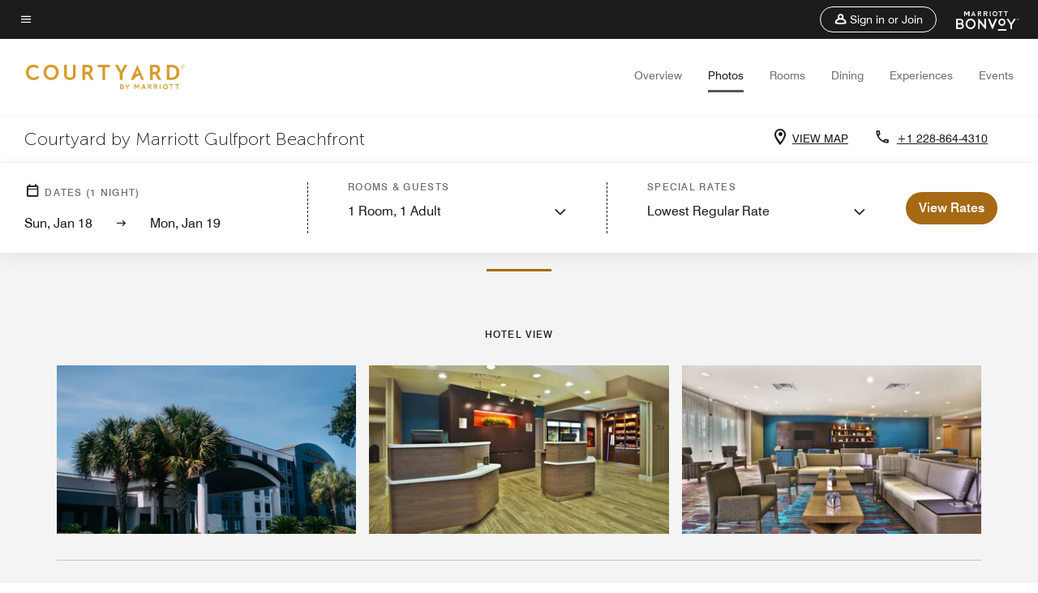

--- FILE ---
content_type: text/html;charset=utf-8
request_url: https://www.marriott.com/en-us/hotels/gptcy-courtyard-gulfport-beachfront/photos/
body_size: 23241
content:
<!doctype html>
<html lang="en-US">



    
    <head>
    

    <meta charset="UTF-8"/>
    




    
<script type="text/javascript" src="https://www.marriott.com/resources/bb84ad7728406f938b23f5e9f0ee55b0f0aafa2feb045" async ></script><script defer="defer" type="text/javascript" src="https://rum.hlx.page/.rum/@adobe/helix-rum-js@%5E2/dist/rum-standalone.js" data-routing="env=prod,tier=publish,ams=Marriott Intl. Administrative Services, Inc (Sites)"></script>
<link rel="preload" as="style" href="/etc.clientlibs/mcom-hws/clientlibs/clientlib-base.min.569a20d572bd560535b3c0a54ddfbdfc.css" type="text/css">



    
    
<link rel="preload" as="style" href="/etc.clientlibs/mcom-hws/clientlibs/clientlib-firstpaint.min.350d5793ddfe907ef377fac71c6f6d41.css" type="text/css">




    
<link rel="preload" as="style" href="/etc.clientlibs/mcom-hws/clientlibs/clientlib-sitev2.min.f8e71a4f58643e7171a14b2800adfacf.css" type="text/css">



    

    

    
	
	
	
	
	
	
    <title>Photo Gallery | Courtyard by Marriott Gulfport Beachfront</title>
    <link rel="icon" href="https://cache.marriott.com/Images/Mobile/MC_Logos/MarriottApple57x57.png" type="image/x-icon"/>
    
    	<link rel="alternate" hreflang="x-default" href="https://www.marriott.com/en-us/hotels/gptcy-courtyard-gulfport-beachfront/photos/"/>
    	<link rel="alternate" href="https://www.marriott.com/en-us/hotels/gptcy-courtyard-gulfport-beachfront/photos/" hreflang="en-us"/>
    
    
    
    <meta name="description" content="Take a photo tour of Courtyard by Marriott Gulfport Beachfront. View photos of our rooms, lobby, dining areas, amenities and more."/>
    
    <meta http-equiv="X-UA-Compatible" content="IE=edge"/>
    <meta name="apple-mobile-web-app-capable" content="yes"/>
    <meta name="mobile-web-app-capable" content="yes"/>
    <meta name="apple-mobile-web-app-status-bar-style" content="black"/>
    <meta name="template" content="marriott-hws-core-gallery-page"/>
    <meta name="viewport" content="width=device-width, initial-scale=1"/>
    <meta http-equiv="Content-Security-Policy" content="upgrade-insecure-requests"/>
    <link rel="canonical" href="https://www.marriott.com/en-us/hotels/gptcy-courtyard-gulfport-beachfront/photos/"/>
    

	 
    <meta property="og:image" content="https://cache.marriott.com/content/dam/marriott-renditions/GPTCY/gptcy-lobby-0017-hor-wide.jpg?output-quality=70&amp;interpolation=progressive-bilinear&amp;downsize=1336px:*"/>
    <meta property="og:title" content="Photo Gallery | Courtyard by Marriott Gulfport Beachfront"/>
    <meta property="og:description" content="Take a photo tour of Courtyard by Marriott Gulfport Beachfront. View photos of our rooms, lobby, dining areas, amenities and more."/>
    <meta property="og:url" content="https://www.marriott.com/en-us/hotels/gptcy-courtyard-gulfport-beachfront/photos/"/>
    <meta property="og:locale" content="en_US"/>
    <meta property="og:site_name" content="Marriott Bonvoy"/>
    <meta property="og:latitude" content="30.370054"/>
    <meta property="og:longitude" content="-89.07988"/>
    <meta property="og:type" content="website"/>

    <meta name="twitter:card" content="summary_large_image"/>
    <meta name="twitter:site" content="@MarriottIntl"/>
    <meta name="twitter:title" content="Photo Gallery | Courtyard by Marriott Gulfport Beachfront"/>
    <meta name="twitter:description" content="Take a photo tour of Courtyard by Marriott Gulfport Beachfront. View photos of our rooms, lobby, dining areas, amenities and more."/>
    <meta name="twitter:image:src" content="https://cache.marriott.com/content/dam/marriott-renditions/GPTCY/gptcy-lobby-0017-hor-wide.jpg?output-quality=70&amp;interpolation=progressive-bilinear&amp;downsize=1336px:*"/>

    
    

    




    
    
        
    
<script type="text/javascript" src="/etc.clientlibs/mcom-hws/clientlibs/clientlib-firstpaint.min.3f51f96f26573d5297322047009cf17b.js" defer fetchpriority="high"></script>


    
























<script>
    window.recentlyViewedProperty = {
        config: {
            maxCachedPropertiesLimit: "10",
            maxCachedPropertiesTab: "2",
            maxCachedPropertiesDesktop: "3",
            maxCachedPropertiesMobile: "2",
            maxCachedDaysLimit: "60"
        },
        recentlyViewedProperties: {
            name: "Courtyard by Marriott Gulfport Beachfront",
            address: "1600 East Beach Blvd., Gulfport, Mississippi, USA, 39501",
            marshaCode: "gptcy",
            imageUrl: "https:\/\/cache.marriott.com\/content\/dam\/marriott\u002Drenditions\/GPTCY\/gptcy\u002Dlobby\u002D0017\u002Dhor\u002Dfeat.jpg?output\u002Dquality=70\x26interpolation=progressive\u002Dbilinear\x26downsize=100px:*",
            latitude: "30.370054",
            longitude: "\u002D89.07988",
            marshaBrandCode: "cy",
            postalAddress: "39501",
            state: "Mississippi",
            country: "USA"
        }
    };
    window.__TRANSLATED__BV_JS__ = {
        reviews: "Reviews",
        showMoreReviewsCTA: "Show More Reviews",
        guestReviewsCTA: "GUEST REVIEWS",
        readWhatGuestsText: "Read what guests had to say on their online satisfaction survey, completed after a confirmed stay",
        ratingsSummaryText: "Ratings Summary",
        wasItHelpfulText: "Was it helpful?",
        ratingSummaryToolTipText: "Ratings are compiled based on customer ratings provided in satisfaction surveys after guests have completed their stay.",
        responseFromText: "Response From Hotel",
        staffText: "Staff"
    };
    window.__HWS_AEM__ = {
        dateFormat: "ddd, MMM DD",
        flexibleDateFormat: "MMMM YYYY",
        localDateFormat: "MM\/DD\/YYYY",
        weekNameFormatForCalendar: "ddd"
    };
</script>
<!-- /*Hybrid JS libraries */-->

    

    



    
<script type="text/javascript" src="/etc.clientlibs/mcom-hws/clientlibs/clientlib-hws-jquery.min.2f2d95e744ccc86178213cdf8a44f478.js" async></script>

     

	<script type="text/javascript">
    if (window.document.documentMode) {
  // Object.assign() - Polyfill For IE 

  if (typeof Object.assign != 'function') {
 
  Object.defineProperty(Object, "assign", {
    value: function assign(target, varArgs) { 
      'use strict';
      if (target == null) { 
        throw new TypeError('Cannot convert undefined or null to object');
      }
      var to = Object(target);
      for (var index = 1; index < arguments.length; index++) {
        var nextSource = arguments[index];
        if (nextSource != null) { 
          for (var nextKey in nextSource) {
            if (Object.prototype.hasOwnProperty.call(nextSource, nextKey)) {
              to[nextKey] = nextSource[nextKey];
            }
          }
        }
      }
      return to;
    },
    writable: true,
    configurable: true
  });
}
}
    	 var dataLayer = Object.assign({}, dataLayer, {
          "env_gdpr": "true",
          "env_ccpa": "true",
          "env_marketing": "true",
          "mrshaCode": "gptcy",
          "prop_marsha_code": "GPTCY",
          "site_id": "US",
          "env_site_id": "US",          
          "brwsrLang": "en-us",
          "device_language_preferred": "en-us",
          "brndCode":"CY",
          "hotelLoc":"Gulfport,USA",
          "prop_address_city":"Gulfport",
          "prop_address_state_name":"Mississippi",
          "prop_address_state_abbr":"MS",
          "prop_address_city_state_country":"Gulfport|MS|US",
          "prop_address_country_abbr":"US",
          "prop_address_lat_long":"30.370054,-89.07988",
          "prop_brand_code":"CY",
          "prop_brand_name":"Courtyard By Marriott",
          "prop_is_ers":"false",
          "page_data_layer_ready":"true",
          "prop_name":"Courtyard by Marriott Gulfport Beachfront",
          "env_is_prod":"true",
          "prop_hws_tier":"Core",
		  "prop_brand_tier":"Select",
          "env_date_time":"2026-01-18 18:20",
          "env_site_name": "https://www.marriott.com/",
          "env_platform":"AEM-prod",
          "prop_hws_page":"photos",
          "prop_currency_type":"USD"
        });
    </script>
    
	    <script>
			(function(dataLayer){function getAkamaiBrowserLocation(){var req=new XMLHttpRequest();req.open('GET',document.location,!1),req.send(null);var headers=req.getResponseHeader('browser-akamai-loc-country');;window.__HWS_HEADER__ = {}; window.__HWS_HEADER__["x-request-id"]=req.getResponseHeader("x-request-id");return headers!=null&&headers!==void 0?headers.toUpperCase():void 0;}dataLayer.browser_akamai_loc_country= window.dataLayer.browser_akamai_loc_country?window.dataLayer.browser_akamai_loc_country:(window._satellite && window._satellite.getVar('browser_akamai_loc_country')) ? (window._satellite && window._satellite.getVar('browser_akamai_loc_country')):getAkamaiBrowserLocation();}(window.dataLayer||{}));
	    if(!window.dataLayer.browser_akamai_loc_country && window._satellite && window._satellite.getVar('browser_akamai_loc_country')){window.dataLayer.browser_akamai_loc_country = window._satellite && window._satellite.getVar('browser_akamai_loc_country')}
      </script>
    

		<script>
  			(function(g,b,d,f){(function(a,c,d){if(a){var e=b.createElement("style");e.id=c;e.innerHTML=d;a.appendChild(e)}})(b.getElementsByTagName("head")[0],"at-body-style",d);setTimeout(function(){var a=b.getElementsByTagName("head")[0];if(a){var c=b.getElementById("at-body-style");c&&a.removeChild(c)}},f)})(window,document,".header {opacity: 0 !important}",3E3);
		</script>



    
	    
	    
		
			<script src="//assets.adobedtm.com/launch-EN1ce795381cea451fa40478e502ecce2f.min.js" async></script>
	    
	    
    







<!--  Added for showing reviews/ratings on Photos page -->

    <script id="photos-unap-schema-json" class="unap-schema-json" type="application/ld+json">
        {"@context":"https://schema.org","@type":"Hotel","name":"Courtyard by Marriott Gulfport Beachfront","@id:":"https://www.marriott.com/en-us/hotels/gptcy-courtyard-gulfport-beachfront/photos/","address":{"@type":"PostalAddress","streetAddress":"1600 East Beach Blvd.","addressLocality":"Gulfport","addressRegion":"Mississippi","addressCountry":"USA","postalCode":"39501"},"telephone":"+1 228-864-4310 ","url":"https://www.marriott.com/en-us/hotels/gptcy-courtyard-gulfport-beachfront/photos/","photos":{"image":[{"@context":"https://schema.org","@type":"ImageObject","contentUrl":"https://cache.marriott.com/content/dam/marriott-renditions/GPTCY/gptcy-exterior-7269-hor-wide.jpg?output-quality=70&interpolation=progressive-bilinear&downsize=1336px:*","creditText":"Courtyard by Marriott Gulfport Beachfront","contentlocation":"Gulfport,Mississippi,USA","description":"Entrance - Courtyard by Marriott Gulfport Beachfront Hotel View","name":"Entrance"},{"@context":"https://schema.org","@type":"ImageObject","contentUrl":"https://cache.marriott.com/content/dam/marriott-renditions/GPTCY/gptcy-desk-0016-hor-wide.jpg?output-quality=70&interpolation=progressive-bilinear&downsize=1336px:*","creditText":"Courtyard by Marriott Gulfport Beachfront","contentlocation":"Gulfport,Mississippi,USA","description":"Front Desk - Courtyard by Marriott Gulfport Beachfront Hotel View","name":"Front Desk"},{"@context":"https://schema.org","@type":"ImageObject","contentUrl":"https://cache.marriott.com/content/dam/marriott-renditions/GPTCY/gptcy-lobby-0017-hor-wide.jpg?output-quality=70&interpolation=progressive-bilinear&downsize=1336px:*","creditText":"Courtyard by Marriott Gulfport Beachfront","contentlocation":"Gulfport,Mississippi,USA","description":"Lobby - Courtyard by Marriott Gulfport Beachfront Hotel View","name":"Lobby"},{"@context":"https://schema.org","@type":"ImageObject","contentUrl":"https://cache.marriott.com/content/dam/marriott-renditions/GPTCY/gptcy-guestroom-0018-hor-wide.jpg?output-quality=70&interpolation=progressive-bilinear&downsize=1336px:*","creditText":"Courtyard by Marriott Gulfport Beachfront","contentlocation":"Gulfport,Mississippi,USA","description":"Queen/Queen Guest Room - Courtyard by Marriott Gulfport Beachfront Guest Rooms","name":"Queen/Queen Guest Room"},{"@context":"https://schema.org","@type":"ImageObject","contentUrl":"https://cache.marriott.com/content/dam/marriott-renditions/GPTCY/gptcy-guestroom-0019-hor-wide.jpg?output-quality=70&interpolation=progressive-bilinear&downsize=1336px:*","creditText":"Courtyard by Marriott Gulfport Beachfront","contentlocation":"Gulfport,Mississippi,USA","description":"King Guest Room - Gulfport Beachfront - Courtyard by Marriott Gulfport Beachfront Guest Rooms","name":"King Guest Room - Gulf View"},{"@context":"https://schema.org","@type":"ImageObject","contentUrl":"https://cache.marriott.com/content/dam/marriott-renditions/GPTCY/gptcy-guestroom-0020-hor-wide.jpg?output-quality=70&interpolation=progressive-bilinear&downsize=1336px:*","creditText":"Courtyard by Marriott Gulfport Beachfront","contentlocation":"Gulfport,Mississippi,USA","description":"King Guest Room - Courtyard by Marriott Gulfport Beachfront Guest Rooms","name":"King Guest Room"},{"@context":"https://schema.org","@type":"ImageObject","contentUrl":"https://cache.marriott.com/content/dam/marriott-renditions/GPTCY/gptcy-bathroom-0021-hor-wide.jpg?output-quality=70&interpolation=progressive-bilinear&downsize=1336px:*","creditText":"Courtyard by Marriott Gulfport Beachfront","contentlocation":"Gulfport,Mississippi,USA","description":"Guest Bathroom - Courtyard by Marriott Gulfport Beachfront Guest Rooms","name":"Guest Bathroom"},{"@context":"https://schema.org","@type":"ImageObject","contentUrl":"https://cache.marriott.com/content/dam/marriott-renditions/GPTCY/gptcy-accessible-bathroom-5025-hor-wide.jpg?output-quality=70&interpolation=progressive-bilinear&downsize=1336px:*","creditText":"Courtyard by Marriott Gulfport Beachfront","contentlocation":"Gulfport,Mississippi,USA","description":"Accessible Bathroom - Roll-in Shower - Courtyard by Marriott Gulfport Beachfront Guest Rooms","name":"Accessible Bathroom - Roll-in Shower"},{"@context":"https://schema.org","@type":"ImageObject","contentUrl":"https://cache.marriott.com/content/dam/marriott-renditions/GPTCY/gptcy-suite-0022-hor-wide.jpg?output-quality=70&interpolation=progressive-bilinear&downsize=1336px:*","creditText":"Courtyard by Marriott Gulfport Beachfront","contentlocation":"Gulfport,Mississippi,USA","description":"Queen/Queen Suite - Courtyard by Marriott Gulfport Beachfront Suites","name":"Queen/Queen Suite"},{"@context":"https://schema.org","@type":"ImageObject","contentUrl":"https://cache.marriott.com/content/dam/marriott-renditions/GPTCY/gptcy-suite-0023-hor-wide.jpg?output-quality=70&interpolation=progressive-bilinear&downsize=1336px:*","creditText":"Courtyard by Marriott Gulfport Beachfront","contentlocation":"Gulfport,Mississippi,USA","description":"Suite Living Area - Courtyard by Marriott Gulfport Beachfront Suites","name":"Suite Living Area"},{"@context":"https://schema.org","@type":"ImageObject","contentUrl":"https://cache.marriott.com/content/dam/marriott-renditions/GPTCY/gptcy-goboard-0037-hor-wide.jpg?output-quality=70&interpolation=progressive-bilinear&downsize=1336px:*","creditText":"Courtyard by Marriott Gulfport Beachfront","contentlocation":"Gulfport,Mississippi,USA","description":"GoBoard® News, Weather & Travel Info - Courtyard by Marriott Gulfport Beachfront Features","name":"GoBoard®"},{"@context":"https://schema.org","@type":"ImageObject","contentUrl":"https://cache.marriott.com/content/dam/marriott-renditions/GPTCY/gptcy-pods-0025-hor-wide.jpg?output-quality=70&interpolation=progressive-bilinear&downsize=1336px:*","creditText":"Courtyard by Marriott Gulfport Beachfront","contentlocation":"Gulfport,Mississippi,USA","description":"Media Pods - Courtyard by Marriott Gulfport Beachfront Features","name":"Media Pods"},{"@context":"https://schema.org","@type":"ImageObject","contentUrl":"https://cache.marriott.com/content/dam/marriott-renditions/GPTCY/gptcy-business-0026-hor-wide.jpg?output-quality=70&interpolation=progressive-bilinear&downsize=1336px:*","creditText":"Courtyard by Marriott Gulfport Beachfront","contentlocation":"Gulfport,Mississippi,USA","description":"Business Center - Courtyard by Marriott Gulfport Beachfront Features","name":"Business Center"},{"@context":"https://schema.org","@type":"ImageObject","contentUrl":"https://cache.marriott.com/content/dam/marriott-renditions/GPTCY/gptcy-market-0024-hor-wide.jpg?output-quality=70&interpolation=progressive-bilinear&downsize=1336px:*","creditText":"Courtyard by Marriott Gulfport Beachfront","contentlocation":"Gulfport,Mississippi,USA","description":"The Market - Courtyard by Marriott Gulfport Beachfront Features","name":"The Market"},{"@context":"https://schema.org","@type":"ImageObject","contentUrl":"https://cache.marriott.com/content/dam/marriott-renditions/GPTCY/gptcy-fire-0027-hor-wide.jpg?output-quality=70&interpolation=progressive-bilinear&downsize=1336px:*","creditText":"Courtyard by Marriott Gulfport Beachfront","contentlocation":"Gulfport,Mississippi,USA","description":"Outdoor Fire Pit - Courtyard by Marriott Gulfport Beachfront Features","name":"Fire Pit"},{"@context":"https://schema.org","@type":"ImageObject","contentUrl":"https://cache.marriott.com/content/dam/marriott-renditions/GPTCY/gptcy-bistro-0032-hor-wide.jpg?output-quality=70&interpolation=progressive-bilinear&downsize=1336px:*","creditText":"Courtyard by Marriott Gulfport Beachfront","contentlocation":"Gulfport,Mississippi,USA","description":"The Bistro - Courtyard by Marriott Gulfport Beachfront Dining","name":"The Bistro"},{"@context":"https://schema.org","@type":"ImageObject","contentUrl":"https://cache.marriott.com/content/dam/marriott-renditions/GPTCY/gptcy-bistro-0031-hor-wide.jpg?output-quality=70&interpolation=progressive-bilinear&downsize=1336px:*","creditText":"Courtyard by Marriott Gulfport Beachfront","contentlocation":"Gulfport,Mississippi,USA","description":"The Bistro Dining Area - Courtyard by Marriott Gulfport Beachfront Dining","name":"The Bistro - Dining Area"},{"@context":"https://schema.org","@type":"ImageObject","contentUrl":"https://cache.marriott.com/content/dam/marriott-renditions/GPTCY/gptcy-bistro-0030-hor-wide.jpg?output-quality=70&interpolation=progressive-bilinear&downsize=1336px:*","creditText":"Courtyard by Marriott Gulfport Beachfront","contentlocation":"Gulfport,Mississippi,USA","description":"The Bistro and Lobby - Courtyard by Marriott Gulfport Beachfront Dining","name":"The Bistro and Lobby"},{"@context":"https://schema.org","@type":"ImageObject","contentUrl":"https://cache.marriott.com/content/dam/marriott-renditions/CY/cy-bistro-2-cherry-old-fashioned-0004-hor-wide.jpg?output-quality=70&interpolation=progressive-bilinear&downsize=1336px:*","creditText":"Courtyard by Marriott Gulfport Beachfront","contentlocation":"Gulfport,Mississippi,USA","description":"Black Cherry Old Fashioned - Courtyard by Marriott Gulfport Beachfront Dining","name":"Cocktail"},{"@context":"https://schema.org","@type":"ImageObject","contentUrl":"https://cache.marriott.com/content/dam/marriott-renditions/GPTCY/gptcy-pool-7270-hor-wide.jpg?output-quality=70&interpolation=progressive-bilinear&downsize=1336px:*","creditText":"Courtyard by Marriott Gulfport Beachfront","contentlocation":"Gulfport,Mississippi,USA","description":"Outdoor Pool - Courtyard by Marriott Gulfport Beachfront Recreation and Fitness","name":"Outdoor Pool"},{"@context":"https://schema.org","@type":"ImageObject","contentUrl":"https://cache.marriott.com/content/dam/marriott-renditions/GPTCY/gptcy-fitness-0029-hor-wide.jpg?output-quality=70&interpolation=progressive-bilinear&downsize=1336px:*","creditText":"Courtyard by Marriott Gulfport Beachfront","contentlocation":"Gulfport,Mississippi,USA","description":"Fitness Center - Courtyard by Marriott Gulfport Beachfront Recreation and Fitness","name":"Fitness Center"},{"@context":"https://schema.org","@type":"ImageObject","contentUrl":"https://cache.marriott.com/content/dam/marriott-renditions/GPTCY/gptcy-harbor-0034-hor-wide.jpg?output-quality=70&interpolation=progressive-bilinear&downsize=1336px:*","creditText":"Courtyard by Marriott Gulfport Beachfront","contentlocation":"Gulfport,Mississippi,USA","description":"Harbor Room - Courtyard by Marriott Gulfport Beachfront Events and Meetings","name":"Harbor Room"},{"@context":"https://schema.org","@type":"ImageObject","contentUrl":"https://cache.marriott.com/content/dam/marriott-renditions/GPTCY/gptcy-gulfview-0035-hor-wide.jpg?output-quality=70&interpolation=progressive-bilinear&downsize=1336px:*","creditText":"Courtyard by Marriott Gulfport Beachfront","contentlocation":"Gulfport,Mississippi,USA","description":"Gulfview Boardroom - Courtyard by Marriott Gulfport Beachfront Events and Meetings","name":"Gulfview Boardroom"},{"@context":"https://schema.org","@type":"ImageObject","contentUrl":"https://cache.marriott.com/content/dam/marriott-renditions/GPTCY/gptcy-coastal-0036-hor-wide.jpg?output-quality=70&interpolation=progressive-bilinear&downsize=1336px:*","creditText":"Courtyard by Marriott Gulfport Beachfront","contentlocation":"Gulfport,Mississippi,USA","description":"Coastal Ballroom - Courtyard by Marriott Gulfport Beachfront Events and Meetings","name":"Coastal Ballroom"},{"@context":"https://schema.org","@type":"ImageObject","contentUrl":"https://cache.marriott.com/content/dam/marriott-renditions/GPTCY/gptcy-bay-0033-hor-wide.jpg?output-quality=70&interpolation=progressive-bilinear&downsize=1336px:*","creditText":"Courtyard by Marriott Gulfport Beachfront","contentlocation":"Gulfport,Mississippi,USA","description":"Bay Room - Courtyard by Marriott Gulfport Beachfront Events and Meetings","name":"Bay Room"}]}}
    </script>


    
        <script id="breadcrumb-schema-json" type="application/ld+json">
            {"@context":"https://schema.org","@type":"BreadcrumbList","itemListElement":[{"@type":"ListItem","position":1,"name":"Marriott Bonvoy","item":"https://www.marriott.com/default.mi"},{"@type":"ListItem","position":2,"name":"USA","item":"https://www.marriott.com/en-us/destinations/united-states.mi"},{"@type":"ListItem","position":3,"name":"Mississippi","item":"https://www.marriott.com/en-us/destinations/united-states/mississippi.mi"},{"@type":"ListItem","position":4,"name":"Gulfport","item":"https://www.marriott.com/en-us/destinations/united-states/mississippi/gulfport.mi"},{"@type":"ListItem","position":5,"name":"Courtyard by Marriott Gulfport Beachfront","item":"https://www.marriott.com/en-us/hotels/gptcy-courtyard-gulfport-beachfront/overview/"},{"@type":"ListItem","position":6,"name":"Photos"}]}
        </script>
    




    
    
    

    

    
    



    
    



    


    

    
<script>const ak_sgnl = '006e3'; console.log(ak_sgnl);</script></head>
    <body data-comp-prefix="app-js__" class=" content-page narrative-page generic-page page basicpage  marriott-aem CoreTemplate     brandCode_CY   no-badge" id="content-page-2527098937" style="width: 100%;">
    





    
<link rel="stylesheet" href="/etc.clientlibs/mcom-hws/clientlibs/clientlib-base.min.569a20d572bd560535b3c0a54ddfbdfc.css" type="text/css">




    
    
<link rel="stylesheet" href="/etc.clientlibs/mcom-hws/clientlibs/clientlib-firstpaint.min.350d5793ddfe907ef377fac71c6f6d41.css" type="text/css">





    
<link rel="stylesheet" href="/etc.clientlibs/mcom-hws/clientlibs/clientlib-sitev2.min.f8e71a4f58643e7171a14b2800adfacf.css" type="text/css">




    
    
<link rel="stylesheet" href="/etc.clientlibs/mcom-hws/clientlibs/clientlib-sign-in.min.ef47ab20719059819fd46b0afcc6939b.css" type="text/css">





    

    


<link rel="stylesheet" href="https://www.marriott.com/mi-assets/mi-global/brand-framework/brand-config.CY.css" type="text/css"/>


    <svg role="img" alt="icon" width="0" class="svg-icon" height="0" style="position:absolute">
        <defs>
            
            
            
                




                



                <div class="page-wrap">
                    



<div class="data-page page basicpage">




    
    
    <div class="global-nav">
<div class="m-header global-nav app-js__global-nav marriott-aem global-nav__background" data-api-endpoint="/hybrid-presentation/api/v1/getUserDetails">
    <div class="global-nav-top">
        <div class="global-nav-top__container">
            <div class="global-nav-color-scheme-container color-scheme2">
                
                <div class="global-nav-top__container__bg  max-width-1920 w-100 m-auto d-flex flex-wrap flex-row justify-content-between align-items-center px-3 px-xl-4 py-2">
                    <div class="custom_click_track global-nav-top-left" data-custom_click_track_value="HWS Global Bonvoy Nav|Hamburger Button|internal">
                        <a href="#main" class="hide-from__screen skipToMain">Skip to
                            main content</a>
                        <button class="global-nav-global-menu-link p-0" aria-expanded="false">
                            <span class="icon-menu"></span>
                            <span class="sr-only">Menu text</span>
                        </button>
                    </div>
                    <div class="global-nav-top-right d-flex justify-content-between align-items-center">
                        
                            
                                <ul class="standard inverse">
                                    <li class="m-header__sign-in t-global-nav-items font-nav-items" data-sign-in-text="Sign In,">
                                        <a href="#" role="button" class="m-button-s m-button-secondary m-header__btn m-header__top-nav-btn m-dialog-btn custom_click_track m-header__top-nav-btn d-flex justify-content-between align-items-center px-3 py-2" aria-label="Sign in or Join" data-dialog-id="m-header-signin-dialog-header" data-overlay-endpoint="/signInOverlay.mi" data-loading-msg="Loading..." data-error-msg="The content could not be loaded" data-location-text="Global Nav" data-click-track-enable="true" data-custom_click_track_value="HWS Global Bonvoy Nav|Sign In|internal" data-sign-in-click-track-enabled="true" data-remembered-user-location="signin_rem_tooltip" data-mytrip-label="My Trips" data-signed-in-user-location="Logged-in User">
                                            <span class="m-header__top-nav-icon icon-round icon-nav---account m-0"></span>
                                            <span class="m-header__top-nav-txt t-font-s d-none d-xl-block ml-1">Sign in or Join</span>
                                        </a>
                                    </li>
                                    <li class="d-none m-header__acnt t-global-nav-items font-nav-items" data-hello-text="Hello,">
                                        <a href="/loyalty/myAccount/default.mi" target="_blank" class="m-header__btn m-header__top-nav-btn custom_click_track m-header__top-nav-btn--account d-flex justify-content-between align-items-center px-3" data-location-text="Logged-in User" data-click-track-enable="true" data-mytrip-label="My Trips" data-custom_click_track_value="Logged-in User|SIGN IN|external">
                                            <span class="m-header__top-nav-icon icon-round icon-nav---account-alt-active icon-inverse m-0"></span>
                                            <span class="d-none d-xl-block t-font-s mx-1">My Account</span>
                                            <span class="icon-external-arrow d-none d-xl-block"></span>
                                        </a>
                                    </li>
                                </ul>
                                <form anonymous-action="/mi/phoenix-account-auth/v1/sessionTimeOut" loggedIn-action="/mi/phoenix-account-auth/v1/sessionTimeOut" class="d-none session-timeout">
    <input type="hidden" name="expiredIn" value="1800000"/>
</form>

                            
                            <a class="p-0 m-0" href="https://www.marriott.com/default.mi" aria-label="Marriott Bonvoy">
                                <div class="t-program-logo-xs icons-fg-color ml-4"></div>
                            </a>
                        
                    </div>
                </div>
            </div>
            

    <div class="global-nav-menu-container color-scheme1">
        <div class="global-nav-main-menu pb-xl-4">
            <div class="global-nav-main-menu__closeSection d-flex justify-content-between align-items-center pl-4 pr-3 pr-xl-4 py-3">
                <span class="icon-clear" tabindex="0" aria-label="menu close button"></span>
                <span class="sr-only">Menu close text</span>
                <a href="https://www.marriott.com/default.mi" class="p-0 m-0 custom_click_track" data-custom_click_track_value="HWS Global Bonvoy Nav | Global Bonvoy Nav - Bonvoy Logo | internal">
                    <div class="t-program-logo-xs" aria-label="Marriott Bonvoy">
                        <span class="sr-only">Marriott Logo</span>
                    </div>
                </a>
            </div>
            <div class="mobileHeaderContent d-xl-none">
                <div class="subNavLinks d-flex d-xl-none px-4 pb-3 pt-3"></div>
            </div>
            <div class="d-flex d-xl-none align-items-center justify-content-center py-4 mb-3">
                <a href="" class="p-0 m-0"><span class="t-program-logo-color-s" aria-label="Marriott Bonvoy"></span>
                    <span class="sr-only">Marriott Logo</span>
                </a>
            </div>
            <div class="global-nav-main-menu__content pl-4 pr-3 pr-xl-4">
                <ul class="pt-4 pb-2">
                    <li class="pb-4">
                        <a href="https://www.marriott.com/search/default.mi" class="global-nav-menu-link d-flex justify-content-between text-left t-subtitle-l">
                            <span>Find &amp; Reserve</span>
                            <span class="icon-arrow-right icon-m d-xl-none"></span>
                        </a>
                    </li>
                
                    <li class="pb-4">
                        <a href="https://www.marriott.com/offers.mi" class="global-nav-menu-link d-flex justify-content-between text-left t-subtitle-l">
                            <span>Special Offers</span>
                            <span class="icon-arrow-right icon-m d-xl-none"></span>
                        </a>
                    </li>
                
                    <li class="pb-4">
                        <a href="https://www.marriott.com/meeting-event-hotels/meeting-planning.mi" class="global-nav-menu-link d-flex justify-content-between text-left t-subtitle-l">
                            <span>Meetings &amp; Events</span>
                            <span class="icon-arrow-right icon-m d-xl-none"></span>
                        </a>
                    </li>
                
                    <li class="pb-4">
                        <a href="https://www.vacationsbymarriott.com/" class="global-nav-menu-link d-flex justify-content-between text-left t-subtitle-l">
                            <span>Vacations</span>
                            <span class="icon-arrow-right icon-m d-xl-none"></span>
                        </a>
                    </li>
                
                    <li class="pb-4">
                        <a href="https://www.marriott.com/brands.mi" class="global-nav-menu-link d-flex justify-content-between text-left t-subtitle-l">
                            <span>Our Brands</span>
                            <span class="icon-arrow-right icon-m d-xl-none"></span>
                        </a>
                    </li>
                
                    <li class="pb-4">
                        <a href="https://www.marriott.com/credit-cards.mi" class="global-nav-menu-link d-flex justify-content-between text-left t-subtitle-l">
                            <span>Our Credit Cards</span>
                            <span class="icon-arrow-right icon-m d-xl-none"></span>
                        </a>
                    </li>
                
                    <li class="pb-4">
                        <a href="https://www.marriott.com/loyalty.mi" class="global-nav-menu-link d-flex justify-content-between text-left t-subtitle-l">
                            <span>About Marriott Bonvoy</span>
                            <span class="icon-arrow-right icon-m d-xl-none"></span>
                        </a>
                    </li>
                
                    <li class="pb-4">
                        <a href="https://careers.marriott.com/" class="global-nav-menu-link d-flex justify-content-between text-left t-subtitle-l">
                            <span>Careers at Marriott</span>
                            <span class="icon-arrow-right icon-m d-xl-none"></span>
                        </a>
                    </li>
                </ul>
                <div class="global-nav-main-menu__content-language-container d-flex flex-row py-4">
                    <button class="languageSelector t-font-s d-flex align-items-center mr-4 mr-xl-3 p-0">
                        <span class="icon-globe mr-2 sr-only"> Language Selector</span>
                        
                            
                            <span class="d-block h-100">English(US)</span>
                        
                    </button>
                    <a class="help t-font-s d-flex align-items-center p-0" href="https://help.marriott.com/s/">
                        <span class="icon-help mr-2"></span>
                        <span class="d-block h-100 help-text">Help</span>
                    </a>
                </div>
            </div>
            <div class="global-nav-main-menu__safetyDetails pl-4 pr-3 pr-xl-4 pt-2 pb-3 pb-xl-0">
                <p class="t-subtitle-m m-0 py-4 global-nav-main-menu__safetyText"></p>
                
            </div>
        </div>
    </div>
    


        </div>
        
        <div class="global-nav-menu-container-placeholder d-xl-none"></div>
    </div>
    
<div class="global-nav__language-container-modal d-none align-items-center w-100">
        <div class="container px-0 px-xl-5">
            <div class="modalContainer d-flex d-xl-block flex-column ">
                <div class="modalContainer__label d-flex justify-content-between w-100 px-3 px-xl-4 py-3">
                    <span class="t-label-s d-flex align-items-center pl-2 pl-xl-0">Select a Language</span>
                    <span class="modalClose icon-clear" aria-label="language modal close button"></span>
                </div>
                <div class="modalContainer__languagesList d-flex flex-column flex-xl-row px-2 pt-xl-4">
                        <div class="flex-fill pl-4 col pr-0 pt-4 pt-xl-0">
                            <p class="t-subtitle-l m-0 pb-3 pb-xl-4"></p>
                            <div class="pl-3">
                                <a href="https://www.marriott.com/en-us/hotels/gptcy-courtyard-gulfport-beachfront/photos/" data-localecode="en_us" class="t-font-s d-block pb-3 active">English(US)</a>
                            </div>
                        </div>
                </div>
                <div class="modalContainer__closeBtn mt-auto mt-xl-0 d-flex justify-content-center justify-content-xl-end px-4 py-3 py-xl-4">
                    <button class="modalClose m-button-m m-button-secondary p-0 px-xl-4">
                        <span class="px-xl-2">Close</span>
                    </button>
                </div>
            </div>
        </div>
    </div>
    
    


</div>
<div class="mdc-dialog " id="m-header-signin-dialog-header">
    <div class="mdc-dialog__container">
        <div class="mdc-dialog__surface" role="dialog" aria-modal="true">
            <button class="m-dialog-close-btn icon-clear">
                <span class="sr-only">Close Dialog</span>
            </button>
            <div id="container-801da3de78" class="cmp-container">
                <div class="aem-Grid aem-Grid--12 aem-Grid--default--12 ">
                    <div class="signin aem-GridColumn aem-GridColumn--default--12">
                        <div class="modal-content mfp-content header-overlay standard standard">
                            <div class="header-overlay__msg"></div>
                        </div>
                    </div>
                </div>
            </div>
        </div>
        <div class="mdc-dialog__scrim"></div>
    </div>
</div>
</div>


</div>




	
		<div class="data-page page basicpage">




    
    
    <div class="header">
    
    
    
    
    
    
    
    <div class="marriott-header non-trc-header app-js__marriott-header w-100 color-scheme1" data-colorscheme="color-scheme1">
        <div class="marriott-header-top d-flex flex-wrap ">
            <div class="marriott-header-menu-container">
                <div class="marriott-header-bottom pt-xl-1 ">
                    <div class="max-width-1920 w-100 m-auto d-flex flex-wrap justify-content-between pt-xl-2 pb-xl-1">
                        <div class="marriott-header-bottom-left d-flex flex-nowrap col-3">
                            <div class="marriott-header-logo">
                                <a href="/en-us/hotels/gptcy-courtyard-gulfport-beachfront/overview/" class="custom_click_track marriott-header-logo-link d-flex align-items-center marriott-header__brand-logo-CY" data-custom_click_track_value="HWS Hotel Navigation | Hotel Navigation - Hotel Logo | internal">
                                    
                                        <img src="https://cache.marriott.com/content/dam/marriott-digital/cy/global-property-shared/en_us/logo/assets/cy_logo_L.png" class="marriott-header-primary-logo" alt="Courtyard"/>
                                    
                                    
                                    
                                </a>
                                <div class="marriott-mobile-rating-summary pt-3"></div>
                            </div>
                            <h2 class="marriott-header-mobile-title t-subtitle-xl">Courtyard by Marriott Gulfport Beachfront</h2>
                        </div>
                        <div class="hotel-badges-container d-flex d-xl-none w-100 align-items-center justify-content-center py-2 color-scheme1">
                            <div class="hotel-badges app-js__hotel-badges d-block pl-4 mr-5">
                                <div class="hotel-badges__badge t-overline-normal text-uppercase d-none" data-primary-hotel-badge="true" data-primary-label="New Hotel" data-primary-start-date="2008-05-22" data-primary-end-date="2008-11-18"></div>
                            </div>
                        </div>
                        <div class="d-none" data-bv-show="rating_summary" data-bv-product-id="gptcy"></div>
                        <div class="d-none" data-bv-show="reviews" data-bv-product-id="gptcy"></div>
                        <div class="bazaarvoice app-js__bazaarvoice d-none justify-content-center align-items-center container">
                        </div>
                        <div class="marriott-header-bottom-right flex-wrap col-9 cmp-list">
    <ul class="d-flex" id="navigation-list-4c0bbb3e36">
        
        <li>
            <a href="/en-us/hotels/gptcy-courtyard-gulfport-beachfront/overview/" class="t-font-s m-header-primary-link   custom_click_track" data-custom_click_track_value="HWS Hotel Navigation|Overview|internal">Overview </a>
        </li>
    
        
        <li>
            <a href="/en-us/hotels/gptcy-courtyard-gulfport-beachfront/photos/" class="t-font-s m-header-primary-link  active custom_click_track" data-custom_click_track_value="HWS Hotel Navigation|Photos|internal">Photos </a>
        </li>
    
        
        <li>
            <a href="/en-us/hotels/gptcy-courtyard-gulfport-beachfront/rooms/" class="t-font-s m-header-primary-link   custom_click_track" data-custom_click_track_value="HWS Hotel Navigation|Rooms|internal">Rooms </a>
        </li>
    
        
        <li>
            <a href="/en-us/hotels/gptcy-courtyard-gulfport-beachfront/dining/" class="t-font-s m-header-primary-link   custom_click_track" data-custom_click_track_value="HWS Hotel Navigation|Dining|internal">Dining </a>
        </li>
    
        
        <li>
            <a href="/en-us/hotels/gptcy-courtyard-gulfport-beachfront/experiences/" class="t-font-s m-header-primary-link   custom_click_track" data-custom_click_track_value="HWS Hotel Navigation|Experiences|internal">Experiences </a>
        </li>
    
        
        <li>
            <a href="/en-us/hotels/gptcy-courtyard-gulfport-beachfront/events/" class="t-font-s m-header-primary-link   custom_click_track" data-custom_click_track_value="HWS Hotel Navigation|Events|internal">Events </a>
        </li>
    </ul>
</div>

    


                    </div>
                </div>
                
                <div class="marriott-header-subnav sticky-nav-header color-scheme1" data-mobile-reserve-bar-color-scheme="color-scheme1" data-desktop-reserve-bar-color-scheme="color-scheme1">
                    <div class="max-width-1920 w-100 m-auto d-xl-flex justify-content-xl-between">
                        <div class="marriott-header-subnav__title d-flex">
                            <h3 class="marriott-header-subnav__title-heading pr-3 my-auto t-subtitle-xl">
                                Courtyard by Marriott Gulfport Beachfront</h3>
                            <div class="marriott-header-subnav__rating_sumary my-auto">
                            </div>
                            <div class="hotel-badges app-js__hotel-badges d-block pl-4 mr-5">
                                <div class="hotel-badges__badge t-overline-normal text-uppercase d-none" data-primary-hotel-badge="true" data-primary-label="New Hotel" data-primary-start-date="2008-05-22" data-primary-end-date="2008-11-18"></div>
                            </div>
                        </div>
                        <div class="marriott-header-subnav__menu">
                            <div class="marriott-header-subnav__menu__submenu withImage leftSide">
                                <div class="marriott-header-subnav__menu__submenu__icon">
                                    <span class="icon-location icon-m"></span>
                                </div>
                                <a href="https://www.google.com/maps/search/?api=1&query=30.370054,-89.07988" class="marriott-header-subnav__menu__submenu__text m-header-secondary-link uppercase custom_click_track nonChineseContent t-font-s pl-2 google-map-link" data-custom_click_track_value="HWS Hotel Sub Header|Hotel Sub Header - View Map |external" tabindex="-1" target="_blank">VIEW MAP</a>
                                <a href="https://map.baidu.com/search/?latlng=30.370054,-89.07988" class="marriott-header-subnav__menu__submenu__text m-header-secondary-link uppercase custom_click_track chineseContent loading-map t-font-s pl-2 baidu-map-link" data-custom_click_track_value="HWS Hotel Sub Header|Hotel Sub Header - View Map | external" tabindex="-1" target="_blank">VIEW MAP</a>
                            </div>
                            <div class="marriott-header-subnav__menu__submenu withImage rightSide">
                                <div class="marriott-header-subnav__menu__submenu__icon" aria-hidden="true">
                                    <span class="icon-phone icon-m"></span>
                                </div>
                                <a href="tel:+1%20228-864-4310%20" class="marriott-header-subnav__menu__submenu__text m-header-secondary-link t-font-s custom_click_track pl-2" dir="ltr" data-custom_click_track_value="HWS Hotel Sub Header|Hotel Sub Header - Click to Call |external" tabindex="0" aria-label="Contact us at phone +1 228-864-4310 ">+1 228-864-4310 </a>
                            </div>
                            
                            <div class="marriott-header-subnav__rating_sumary py-3">
                            </div>
                            
                            <div class="marriott-header-subnav__menu__reserve d-xl-none color-scheme1 d-xl-none" data-mobile-color-scheme="color-scheme1">
                                <button class="marriott-header-subnav__menu__reserve__button m-button-m m-button-primary custom_click_track" aria-expanded="false" data-custom_click_track_value="HWS Hotel Sub Header|Hotel Sub Header - Check Availability CTA Drop Down |external">
                                    <span class="marriott-header-subnav__menu__reserve__button-text">Check Availability</span>
                                </button>
                            </div>
                            
                        </div>
                    </div>
                </div>
            </div>
            <!-- Reserve -->
            <div class="marriott-header-subnav-reserve sticky-nav-header justify-content-xl-between flex-column flex-xl-row w-100  color-scheme1 coreReserve d-none d-xl-flex">
                <div class="marriott-header-subnav-reserve__mob__header d-block d-xl-none p-4 my-2">
                    <button class="marriott-header-subnav-reserve__mob__header__close p-0" aria-label="close">
                        <span class="icon-back-arrow"></span>
                    </button>
                </div>
                <a class="marriott-header-subnav-reserve__mob__sub__back roomsNGuestsCancel t-font-xs hide py-4 px-3">Cancel</a>
                <div class="marriott-header-subnav-reserve__sub calendarSection my-xl-4 mb-4 mb-xl-0 pl-4 pl-xl-0 pr-4 pr-xl-0">
                    <div class="mobileFixedSection">
                        <div class="marriott-header-subnav-reserve__sub__label d-flex align-items-center t-overline-normal pb-xl-2 mb-xl-1">
                            <span class="icon-calendar t-font-m icon-m mr-1"></span>
                            <span class="marriott-header-subnav-reserve__sub__label__left mr-1">DATES</span>
                            <span class="marriott-header-subnav-reserve__sub__label__right">
                  (<span class="dateSelectionNumOfNights">1</span>
                  <span class="night"> NIGHT)</span>
                  <span class="nights hide"> NIGHTS)</span>
                  </span>
                        </div>
                        <div id="datesInput" class="marriott-header-subnav-reserve__sub__input swap--xs--t-font-s swap--lg--t-font-m d-xl-block pb-2 pb-xl-0 pt-2 pt-xl-0" tabindex="0">
                  <span class="inputSection w-100 d-xl-block " data-identity="specific">
                  <span class="fromDateSection flex-fill mr-4 mr-xl-0"></span>
                  <span class="icon-forward-arrow px-4 d-none d-xl-inline"></span>
                  <span class="toDateSection flex-fill"></span>
                  </span>
                            <span class="inputSection w-100 hide" data-identity="flexible">
                  Flexible in
                  </span>
                        </div>
                    </div>
                    <div class="marriott-header-subnav-reserve__sub__floatsec d-flex flex-column align-items-center ml-xl-4 dateSelectionSec hide">
                        <button class="marriott-header-subnav-reserve__sub__floatsec__close" data-dismiss="close" aria-label="Close">
                            <span class="icon-clear icons-fg-color" title="Close"></span>
                        </button>
                        <div class="marriott-header-subnav-reserve__sub__floatsec__tab d-flex py-4 py-xl-0">
                            <button class="marriott-header-subnav-reserve__sub__floatsec__tab__btn t-label-s pl-4 pr-3 py-2 active" data-id="specific">Specific Dates
                            </button>
                            <button class="marriott-header-subnav-reserve__sub__floatsec__tab__btn t-label-s pl-3 pr-4 py-2" data-id="flexible">Flexible Dates
                            </button>
                        </div>
                        <div class="weekDays t-font-xs d-flex d-xl-none justify-content-around w-100 px-3 pb-2">
                            <span>S</span>
                            <span>M</span>
                            <span>T</span>
                            <span>W</span>
                            <span>T</span>
                            <span>F</span>
                            <span>S</span>
                        </div>
                        <div id="specific" class="marriott-header-subnav-reserve__sub__floatsec__tab__tabcontent marriott-header-subnav-reserve__sub__floatsec__tab__tabcontent__daterangepicker w-100 px-xl-3" data-specific-nights="1" data-from-date="" data-to-date="" data-done-label="Done" data-viewrates-label="View Rates" data-viewrates-specific-click-track-value="HWS View Rates | Date Picker Specific |internal" data-viewrates-flexible-click-track-value="HWS View Rates | Date Picker Flexible |internal">
                        </div>
                        <div id="flexible" class="marriott-header-subnav-reserve__sub__floatsec__tab__tabcontent marriott-header-subnav-reserve__sub__floatsec__tab__tabcontent__flexiblesection w-100 d-flex flex-column align-items-center hide" data-flexible-nights="1" data-flexible-text="Flexible in">
                            <div class="flexible__text d-inline-flex justify-content-center align-items-center py-4 mb-4 mt-xl-4">
                                <span class="t-subtitle-m pr-5">Number of Nights</span>
                                <div class="flexible__increase-decrease-buttons d-flex justify-content-center align-items-center ml-4">
                                    <button class="decrease-button d-flex align-items-start justify-content-center" data-minallowed="1" aria-label="Decrease number of nights" disabled>
                                        <span>-</span>
                                    </button>
                                    <div class="t-subtitle-m px-2">
                                        <span class="flexibleNumberOfNightsValue px-3">1</span>
                                        <input type="hidden" value="1" class="flexibleNumberOfNights" aria-hidden="true" hidden/>
                                    </div>
                                    <button class="increase-button d-flex align-items-center justify-content-center px-0 pb-1 pb-xl-0" data-max-allowed="9" aria-label="Increase number of nights"><span>+</span>
                                    </button>
                                </div>
                            </div>
                            <div class="flexible__months d-flex align-items-center justify-content-center flex-wrap pb-xl-4 mt-3 mb-5 mb-xl-2">
                            </div>
                            <div class="flexible__done-button align-self-end pb-xl-4 mb-xl-3 mx-auto color-scheme1">
                                <button class="m-button-secondary flexible__done-real-button" data-dismiss="close">
                                    <span class="d-none d-xl-block px-3 flexible__done-button-done-text">Done</span>
                                    <span class="d-block d-xl-none flexible__done-button-dynamic-text">
                        <span class="flexible__done-button-continue-text" data-continue-text="Continue with " data-view-rates="View Rates" data-view-rates-for="View Rates for" data-done-text="Done">Continue with </span>
                        <span class="noOfNights"></span>
                        <span class="night"> NIGHT</span>
                        <span class="nights hide"> NIGHTS</span>
                     </span>
                                </button>
                            </div>
                        </div>
                    </div>
                </div>
                <div class="seperatorLine d-none d-xl-block my-4"></div>
                <div class="marriott-header-subnav-reserve__sub roomsAndGuestsSection my-xl-4 mb-4 mb-xl-0 pl-4 pl-xl-0 pr-4 pr-xl-0">
                    <div class="marriott-header-subnav-reserve__sub__label t-overline-normal pb-xl-2 mb-xl-1">
                        Rooms &amp; Guests
                    </div>
                    <div class="marriott-header-subnav-reserve__sub__input pb-2 pb-xl-0 pt-2 pt-xl-0 swap--xs--t-font-s swap--lg--t-font-m" aria-label="Select number of guests dropdown" id="guestsValue" role="button" tabindex="0" aria-expanded="false">
               <span class="totalValuePlace">
               <span class="roomsCount">1</span>
               <span class="room">Room, </span>
               <span class="rooms hide">Rooms, </span>
               <span class="adultsCount">1</span>
               <span class="adult ">Adult</span>
               <span class="adults hide">Adults</span>
               <span class="childCount hide">1</span>
               <span class="child hide"> Child</span>
               <span class="children hide"> Children</span>
               </span>
                        <span class="marriott-header-subnav-reserve__sub__input__icon m-icon icon-arrow-right d-xl-none"></span>
                        <span class="marriott-header-subnav-reserve__sub__input__icon m-icon icon-arrow-down d-none d-xl-block"></span>
                    </div>
                    <div class="marriott-header-subnav-reserve__sub__floatsec d-flex flex-column roomsGuestSec pt-4 pt-xl-0 hide">
                        <input type="hidden" value="8" class="maxGuestPerRoom" aria-hidden="true" hidden/>
                        <button class="marriott-header-subnav-reserve__sub__floatsec__close roomsNGuestsClose" data-dismiss="close" aria-label="Close">
                            <span class="icon-clear icons-fg-color" title="Close"></span>
                        </button>
                        <div class="d-flex flex-column flex-xl-row px-3 px-xl-5 mx-0 mx-xl-5 pb-5 pb-xl-0 mb-5 mb-xl-0">
                            <div class="w-100 px-0 px-xl-2">
                                <div class="marriott-header-subnav-reserve__sub__floatsec__title t-overline-normal pb-0 pb-xl-3">
                                    
                                    
                                    
                                        Maximum <span>8</span>
                                        guests per room
                                    
                                </div>
                                <div class="marriott-header-subnav-reserve__sub__floatsec__rgsel d-flex justify-content-between align-items-center py-4">
                                    <div class="marriott-header-subnav-reserve__sub__floatsec__rgsel__text">
                                        <div class="marriott-header-subnav-reserve__sub__floatsec__rgsel__text__val t-subtitle-m">
                                            Rooms
                                        </div>
                                        <div class="marriott-header-subnav-reserve__sub__floatsec__rgsel__text__sub t-font-xs" data-maxGuest="true">(Max: 3 Rooms/person)
                                        </div>
                                    </div>
                                    <div class="marriott-header-subnav-reserve__sub__floatsec__rgsel__value d-flex justify-content-between">
                                        <button class="marriott-header-subnav-reserve__sub__floatsec__rgsel__value__btn px-0 d-flex justify-content-center align-items-center decrease" data-minallowed="1" aria-label="Decrease number of rooms" disabled>
                                            <span>-</span></button>
                                        <div class="marriott-header-subnav-reserve__sub__floatsec__rgsel__value__txt d-flex align-items-center justify-content-center t-subtitle-m">
                                            <span class="px-3">1</span>
                                            <input type="hidden" value="1" class="incDescValToSend reserveRoomVal" aria-hidden="true" hidden/>
                                        </div>
                                        <button class="marriott-header-subnav-reserve__sub__floatsec__rgsel__value__btn px-0 d-flex justify-content-center align-items-center increase" data-maxallowed="3" aria-label="Increase number of rooms"><span>+</span></button>
                                    </div>
                                </div>
                                <div class="marriott-header-subnav-reserve__sub__floatsec__rgsel d-flex justify-content-between align-items-center py-4">
                                    <div class="marriott-header-subnav-reserve__sub__floatsec__rgsel__text">
                                        <div class="marriott-header-subnav-reserve__sub__floatsec__rgsel__text__val t-subtitle-m">
                                            Adults
                                        </div>
                                        <div class="marriott-header-subnav-reserve__sub__floatsec__rgsel__text__sub t-font-xs color-neutral-40" data-maxGuest="true">(Max: 8 total guests/room)
                                        </div>
                                    </div>
                                    <div class="marriott-header-subnav-reserve__sub__floatsec__rgsel__value d-flex justify-content-between">
                                        <button class="marriott-header-subnav-reserve__sub__floatsec__rgsel__value__btn px-0 d-flex justify-content-center align-items-center decrease  " data-minallowed="1" aria-label="Decrease number of Adults" disabled><span>-</span></button>
                                        <div class="marriott-header-subnav-reserve__sub__floatsec__rgsel__value__txt d-flex align-items-center justify-content-center t-subtitle-m">
                                            <span class="px-3">1</span>
                                            <input type="hidden" value="1" class="incDescValToSend reserveAdultsNumVal" aria-hidden="true" hidden/>
                                        </div>
                                        <button class="marriott-header-subnav-reserve__sub__floatsec__rgsel__value__btn px-0 d-flex justify-content-center align-items-center increase  " data-maxallowed="8" aria-label="Increase number of Adults" data-isIncrease="true">
                                            <span>+</span></button>
                                    </div>
                                </div>
                                <div class="marriott-header-subnav-reserve__sub__floatsec__rgsel d-flex justify-content-between align-items-center py-4">
                                    
                                    <div class="marriott-header-subnav-reserve__sub__floatsec__rgsel__text">
                                        <div class="marriott-header-subnav-reserve__sub__floatsec__rgsel__text__val t-subtitle-m">
                                            Children
                                        </div>
                                        <div class="marriott-header-subnav-reserve__sub__floatsec__rgsel__text__sub t-font-xs" data-maxGuest="true">(Max: 8 total guests/room)
                                        </div>
                                    </div>
                                    <div class="marriott-header-subnav-reserve__sub__floatsec__rgsel__value d-flex justify-content-between" data-child-translated-text="Child" data-age-translated-text=": Age" data-months-translated-text="Months" data-year-translated-text="Year" data-years-translated-text="Years">
                                        <button class="marriott-header-subnav-reserve__sub__floatsec__rgsel__value__btn px-0 d-flex justify-content-center align-items-center decrease  " data-minallowed="0" aria-label="Decrease number of Children" disabled>
                                            <span>-</span></button>
                                        <div class="marriott-header-subnav-reserve__sub__floatsec__rgsel__value__txt d-flex align-items-center justify-content-center t-subtitle-m">
                                            <span class="px-3">0</span>
                                            <input type="hidden" value="0" class="incDescValToSend reserveChildNumVal" aria-hidden="true" hidden/>
                                        </div>
                                        <button class="marriott-header-subnav-reserve__sub__floatsec__rgsel__value__btn px-0 d-flex justify-content-center align-items-center increase  " data-maxallowed="7" aria-label="Increase number of Children" data-isIncrease="true">
                                            <span>+</span></button>
                                    </div>
                                </div>
                            </div>
                            <div class="roomsGuestSecSeperator mx-0 mx-xl-4 my-xl-4 hide"></div>
                            <div class="marriott-header-subnav-reserve__sub__floatsec__rgsel__child__age w-100 hide">
                                <div class="marriott-header-subnav-reserve__sub__floatsec__rgsel__child__age__title t-overline-normal pb-4 pt-4 pt-xl-0">
                                    AGE OF CHILDREN (REQUIRED)
                                </div>
                                <div class="marriott-header-subnav-reserve__sub__floatsec__rgsel__child__age__children"></div>
                            </div>
                        </div>
                        <div class="marriott-header-subnav-reserve__sub__floatsec__rgsel__btns d-flex justify-content-center pt-3 pt-xl-4 pb-4 my-0 my-xl-3">
                            <button class="marriott-header-subnav-reserve__sub__floatsec__done roomsNGuestsDone m-button-m m-button-secondary m-0" data-section="roomsGuestSec" data-dismiss="close">Done
                            </button>
                        </div>
                    </div>
                </div>
                <div class="seperatorLine d-none d-xl-block my-4"></div>
                <div class="marriott-header-subnav-reserve__sub ratesDropdown my-xl-4 mb-4 mb-xl-0 pl-4 pl-xl-0 pr-4 pr-xl-0">
                    <div class="marriott-header-subnav-reserve__sub__label t-overline-normal pb-xl-2 mb-xl-1">
                        Special Rates
                    </div>
                    <div class="marriott-header-subnav-reserve__sub__input swap--xs--t-font-s swap--lg--t-font-m pb-2 pb-xl-0 pt-2 pt-xl-0" id="specialRates" role="button" tabindex="0" aria-expanded="false">
               <span class="specialRatesShowVal">Lowest Regular Rate</span>
                        <span class="marriott-header-subnav-reserve__sub__input__icon m-icon icon-arrow-right d-xl-none"></span>
                        <span class="marriott-header-subnav-reserve__sub__input__icon m-icon icon-arrow-down d-none d-xl-block"></span>
                    </div>
                    <div class="marriott-header-subnav-reserve__sub__floatsec d-flex flex-column mr-xl-3 specialRatesSec hide pt-4 pt-xl-0" role="none" aria-hidden="true">
                        <button class="marriott-header-subnav-reserve__sub__floatsec__close" data-dismiss="close" aria-label="Close">
                            <span class="icon-clear icons-fg-color" title="Close"></span>
                        </button>
                        <fieldset class="marriott-header-subnav-reserve__sub__floatsec__select d-flex flex-column justify-content-between px-3 px-xl-0">
                            <legend class="t-overline-normal d-none d-xl-block pb-0 pb-xl-4 m-0">
                                Special Rates/points
                            </legend>
                            <legend class="t-overline-normal d-block d-xl-none pb-0 pb-xl-4 m-0">
                                Select a Rate
                            </legend>
                            <div class="form-group px-0 py-4 w-100">
                                <div class="form-element">
                                    <label for="lowestRate" class="marriott-header-subnav-reserve__sub__floatsec__select__label t-subtitle-m d-inline">
                                        Lowest Regular Rate
                                    </label>
                                    <input id="lowestRate" value="none" name="selectRateOption" class="marriott-header-subnav-reserve__sub__floatsec__select__radio" type="radio" checked autocomplete="off"/>
                                </div>
                            </div>
                            <div class="form-group px-0 py-4 w-100">
                                <div class="form-element">
                                    <label for="promoCode" class="marriott-header-subnav-reserve__sub__floatsec__select__label t-subtitle-m d-inline">
                                        Corp/Promo Code
                                    </label>
                                    <input id="promoCode" data-coupon="coupon" value="corp" name="selectRateOption" class="marriott-header-subnav-reserve__sub__floatsec__select__radio" autocomplete="off" type="radio"/>
                                </div>
                                <div class="form-input-element hide">
                                    <input data-couponInput="true" data-label="promoCode" autocomplete="off" placeholder="Enter Code" id="promoCodeInput" name="selectRateOption" class="marriott-header-subnav-reserve__sub__floatsec__select__input t-subtitle-l mt-3 w-100" type="text" aria-label="Promo Code Input Box"/><span class="clearCross">&times;</span>
                                </div>
                            </div>
                            <div class="form-group px-0 py-4 w-100">
                                <div class="form-element">
                                    <label for="seniorDiscount" class="marriott-header-subnav-reserve__sub__floatsec__select__label t-subtitle-m d-inline">
                                        Senior Discount
                                    </label>
                                    <input id="seniorDiscount" value="S9R" name="selectRateOption" class="marriott-header-subnav-reserve__sub__floatsec__select__radio" type="radio" autocomplete="off"/>
                                </div>
                            </div>
                            <div class="form-group px-0 py-4 w-100">
                                <div class="form-element">
                                    <label for="aaa-caa" class="marriott-header-subnav-reserve__sub__floatsec__select__label t-subtitle-m d-inline">
                                        AAA/CAA
                                    </label>
                                    <input id="aaa-caa" value="aaa" name="selectRateOption" class="marriott-header-subnav-reserve__sub__floatsec__select__radio" type="radio" autocomplete="off"/>
                                </div>
                            </div>
                            <div class="form-group px-0 py-4 w-100">
                                <div class="form-element">
                                    <label for="govMil" class="marriott-header-subnav-reserve__sub__floatsec__select__label t-subtitle-m d-inline">
                                        Government &amp; Military
                                    </label>
                                    <input id="govMil" value="gov" name="selectRateOption" class="marriott-header-subnav-reserve__sub__floatsec__select__radio" type="radio" autocomplete="off"/>
                                </div>
                            </div>
                            <div class="form-group px-0 py-4 w-100">
                                <div class="form-element">
                                    <label for="groupCode" class="marriott-header-subnav-reserve__sub__floatsec__select__label t-subtitle-m d-inline">
                                        Group Code
                                    </label>
                                    <input id="groupCode" data-coupon="coupon" value="group" name="selectRateOption" class="marriott-header-subnav-reserve__sub__floatsec__select__radio" autocomplete="off" type="radio"/>
                                </div>
                                <div class="form-input-element hide">
                                    <input data-couponInput="true" data-label="groupCode" autocomplete="off" placeholder="Enter Code" id="groupCodeInput" name="selectRateOption" class="marriott-header-subnav-reserve__sub__floatsec__select__input t-subtitle-l py-4 w-100" type="text" aria-label="Group Code Input Box"/><span class="clearCross">&times;</span>
                                </div>
                            </div>
                            <div class="form-group px-0 py-4 w-100">
                                <div class="form-element">
                                    <label for="marriottbonvoypoints" class="marriott-header-subnav-reserve__sub__floatsec__select__label t-subtitle-m d-inline">
                                        Marriott Bonvoy Points
                                    </label>
                                    <input id="marriottbonvoypoints" value="none" name="selectRateOption" class="marriott-header-subnav-reserve__sub__floatsec__select__radio" autocomplete="off" type="radio"/>
                                </div>
                            </div>
                        </fieldset>
                        <div class="marriott-header-subnav-reserve__sub__floatsec__promo hide" role="none" aria-hidden="true">
                            <label for="enterPromoCode" class="marriott-header-subnav-reserve__sub__floatsec__promo__label">ADD CORP/PROMO CODE</label>
                            <input class="marriott-header-subnav-reserve__sub__floatsec__promo__input textColor" type="text" id="enterPromoCode" placeholder="Enter a valid code"/>
                        </div>
                        <div class="marriott-header-subnav-reserve__sub__floatsec_btn_container d-flex justify-content-center pt-3 pt-xl-4 pb-4 my-0 my-xl-3">
                            <button class="marriott-header-subnav-reserve__sub__floatsec__done m-button-m m-button-secondary m-button-secondary m-0" data-section="specialRatesSec" data-dismiss="close">Done
                            </button>
                        </div>
                    </div>
                </div>
                <div class="marriott-header-subnav-reserve__subsec py-xl-4 pb-4 pb-xl-0 pl-4 pl-xl-0 pr-4 pr-xl-0 mt-auto my-xl-auto">
                    <button class="marriott-header-subnav-reserve__subsec__button m-button-m m-button-primary w-100">
                      <span class="d-none d-xl-block custom_click_track" data-custom_click_track_value="HWS Hotel Sub Header|Reserve CTA Drop Down - Reserve CTA |internal">View Rates</span>
                        <span class="d-block d-xl-none custom_click_track" data-custom_click_track_value="HWS Hotel Sub Header|Reserve CTA Drop Down - Find a Room CTA |internal">Find a Room</span>
                    </button>
                </div>
            </div>
            
            <form id="reservationForm" name="reservationForm" aria-hidden="true" role="none" action="https://www.marriott.com/reservation/availabilitySearch.mi" method="GET" hidden target="_blank">
                <input type="hidden" name="destinationAddress.country" value="" hidden/>
                <input type="hidden" class="lengthOfStay" name="lengthOfStay" value="" hidden/>
                <input type="hidden" class="fromDate" name="fromDate" value="" hidden/>
                <input type="hidden" class="toDate" name="toDate" value="" hidden/>
                <input type="hidden" class="roomCount" name="numberOfRooms" value="" hidden/>
                <input type="hidden" class="numAdultsPerRoom" name="numberOfAdults" value="" hidden/>
                <input type="hidden" class="guestCountBox" name="guestCountBox" value="" hidden/>
                <input type="hidden" class="childrenCountBox" name="childrenCountBox" value="" hidden/>
                <input type="hidden" class="roomCountBox" name="roomCountBox" value="" hidden/>
                <input type="hidden" class="childrenCount" name="childrenCount" value="" hidden/>
                <input type="hidden" class="childrenAges" name="childrenAges" value="" hidden/>
                <input type="hidden" class="clusterCode" name="clusterCode" value="" hidden/>
                <input type="hidden" class="corporateCode" name="corporateCode" value="" hidden/>
                <input type="hidden" class="groupCode" name="groupCode" value="" hidden/>
                <input type="hidden" class="isHwsGroupSearch" name="isHwsGroupSearch" value="true" hidden/>
                <input type="hidden" class="propertyCode" name="propertyCode" value="GPTCY" hidden/>
                <input type="hidden" class="useRewardsPoints" name="useRewardsPoints" value="false" hidden/>
                <input type="hidden" class="flexibleDateSearch" name="flexibleDateSearch" value="" hidden/>
                <input type="hidden" class="t-start" name="t-start" value="" hidden/>
                <input type="hidden" class="t-end" name="t-end" value="" hidden/>
                <input type="hidden" class="fromDateDefaultFormat" name="fromDateDefaultFormat" value="" hidden/>
                <input type="hidden" class="toDateDefaultFormat" name="toDateDefaultFormat" value="" hidden/>
                <input type="hidden" class="fromToDate_submit" name="fromToDate_submit" value="" hidden/>
                <input type="hidden" name="fromToDate" value="" hidden/>
            </form>
        </div>
    </div>
    

<div class="bazaarvoice__modal d-none" tabindex="-1" role="dialog">
    <div class="bazaarvoice__modal-dialog mx-xl-auto my-xl-5 color-scheme1">
        <div class="bazaarvoice__modal-content">
            <div class="bazaarvoice__modal-header px-4 py-3">
                <div class="bazaarvoice__modal-title d-inline-flex t-font-s">Ratings &amp; Reviews</div>
                <span role="button" class="icon-clear bazaarvoice__modal-header-close  px-2 py-1" data-dismiss="modal" aria-hidden="true" tabindex="0"></span>
            </div>
            <div class="bazaarvoice__modal-body">
                <div class="bazaarvoice__modal-rating-summary d-flex t-font-m pt-4 align-items-center">
                </div>
                <div class="bazaarvoice__modal-body-content px-4 py-2">
                </div>
            </div>
            <div class="bazaarvoice__modal-footer d-flex justify-content-end">
                <a class="bazaarvoice__modal-footer-btn my-3 mx-4 justify-content-center m-button-s m-button-secondary text-center custom_click_track" data-custom_click_track_value="HWS Hotel Sub Header|Reviews CTA|internal" href="/en-us/hotels/gptcy-courtyard-gulfport-beachfront/reviews/">
                    <span class="sr-only">Bazaar Voice</span>
                </a>
            </div>
        </div>
    </div>
</div>




</div>


</div>

    


    


<main role="main" id="main" tabindex="-1" class="main-content">
    
    
    <div class="root responsivegrid">


<div class="aem-Grid aem-Grid--12 aem-Grid--default--12 ">
    
    <div class="responsivegrid aem-GridColumn aem-GridColumn--default--12">


<div class="aem-Grid aem-Grid--12 aem-Grid--default--12 ">
    
    <div class="gallery-mob-nav aem-GridColumn aem-GridColumn--default--12"><div class="app-js__photo-gallery color-scheme3  image-ratio--16-9">
    
    
    <div class="gallery-sticky-nav app-js__sticky-nav d-flex flex-row flex-wrap flex-grow-0 flex-shrink-1 p-0 container-fluid color-scheme1">
        <div class="photo-gallery-page container d-flex px-3 px-xl-0">
            <button class="photo-gallery-page__left-section photo-gallery-page__section align-items-center d-none disable-sticky-nav-button t-font-s">
                <span class="icon-l icon-arrow-left d-none d-xl-block"></span>
                <svg width="164" height="39" viewBox="0 0 164 39" fill="none" xmlns="http://www.w3.org/2000/svg">
                    <g clip-path="url(#clip0_935_14611)">
                        <rect width="39" height="164" transform="translate(0 39) rotate(-90)" fill="url(#paint0_linear_935_14611)"/>
                    </g>
                    <defs>
                        <linearGradient id="paint0_linear_935_14611" x1="19.5" y1="0" x2="19.5" y2="164" gradientUnits="userSpaceOnUse">
                            <stop offset="0.270833" stop-color="white"/>
                            <stop offset="0.776042" stop-color="white" stop-opacity="0"/>
                        </linearGradient>
                        <clipPath id="clip0_935_14611">
                            <rect width="39" height="164" fill="white" transform="translate(0 39) rotate(-90)"/>
                        </clipPath>
                    </defs>
                </svg>
                <span class="sr-only">Left Arrow</span>
            </button>
            <div class="sticky-nav__container d-flex">
                
                    
                    <a href="#gallery-1" data-target="gallery-1" data-index="0" class="gallery-sticky-nav__links py-3 t-font-s d-block"> Hotel View</a>
                
                    
                    <a href="#gallery-2" data-target="gallery-2" data-index="3" class="gallery-sticky-nav__links py-3 t-font-s d-block"> Guest Rooms</a>
                
                    
                    <a href="#gallery-3" data-target="gallery-3" data-index="8" class="gallery-sticky-nav__links py-3 t-font-s d-block"> Suites</a>
                
                    
                    <a href="#gallery-4" data-target="gallery-4" data-index="10" class="gallery-sticky-nav__links py-3 t-font-s d-block"> Features</a>
                
                    
                    <a href="#gallery-5" data-target="gallery-5" data-index="15" class="gallery-sticky-nav__links py-3 t-font-s d-block"> Dining</a>
                
                    
                    <a href="#gallery-6" data-target="gallery-6" data-index="19" class="gallery-sticky-nav__links py-3 t-font-s d-block"> Recreation and Fitness</a>
                
                    
                    <a href="#gallery-7" data-target="gallery-7" data-index="21" class="gallery-sticky-nav__links py-3 t-font-s d-block"> Events and Meetings</a>
                
            </div>
            <button class="photo-gallery-page__right-section photo-gallery-page__section align-items-center d-none  t-font-s">
                <svg width="164" height="39" viewBox="0 0 164 39" fill="none" xmlns="http://www.w3.org/2000/svg">
                    <g clip-path="url(#clip0_935_14610)">
                        <rect width="39" height="164" transform="translate(164) rotate(90)" fill="url(#paint0_linear_935_14610)"/>
                    </g>
                    <defs>
                        <linearGradient id="paint0_linear_935_14610" x1="19.5" y1="0" x2="19.5" y2="164" gradientUnits="userSpaceOnUse">
                            <stop offset="0.270833" stop-color="white"/>
                            <stop offset="0.776042" stop-color="white" stop-opacity="0"/>
                        </linearGradient>
                        <clipPath id="clip0_935_14610">
                            <rect width="39" height="164" fill="white" transform="translate(164) rotate(90)"/>
                        </clipPath>
                    </defs>
                </svg>
                <span class="icon-l icon-arrow-right d-none d-xl-block"></span>
                <span class="sr-only">Right Arrow</span>
            </button>
        </div>
        <div class="photo-gallery__horizontal-rule w-100"></div>
    </div>
    

    
    
    
         
    
        
        
        
        
        
        
        
        
        
        <div id="photos" class=" align-items-center d-flex justify-content-center flex-column   pt-5 pb-5 ">
            <style>
            .heading-component-bg-color {
                background-color: transparent;
		padding-top: 0px;
            }
            </style>
            <h1 class="heading-component__headline t-overline-normal pt-2 mb-2 pb-0">
                Photos and Videos</h1>
            <div class="separator photo-gallery-separator t-accent-color align-self-center horizontal-separator mt-2 mt-xl-3 mb-2"></div>
            
        </div>
        
            <div class="container pl-3 pr-2 px-xl-0">
                
                <div class="gallery-title text-center t-overline-normal py-5" id="gallery-1">
                    Hotel View
                </div>
                <div class="photo-gallery pb-5">
                    
                        <div class="photo-gallery-item photo-gallery-item-1x1" data-layoutcolumn="1x1">
                            <a role="button" class="photo-gallery-item-link" tabindex="0">
                                <img src="[data-uri]" data-src="https://cache.marriott.com/content/dam/marriott-renditions/GPTCY/gptcy-exterior-7269-hor-wide.jpg?output-quality=70&interpolation=progressive-bilinear&downsize=375px:*" class="img lazy" alt="Entrance"/>
                            </a>
                        </div>
                    
                        <div class="photo-gallery-item photo-gallery-item-1x1" data-layoutcolumn="1x1">
                            <a role="button" class="photo-gallery-item-link" tabindex="0">
                                <img src="[data-uri]" data-src="https://cache.marriott.com/content/dam/marriott-renditions/GPTCY/gptcy-desk-0016-hor-wide.jpg?output-quality=70&interpolation=progressive-bilinear&downsize=375px:*" class="img lazy" alt="Front Desk"/>
                            </a>
                        </div>
                    
                        <div class="photo-gallery-item photo-gallery-item-1x1" data-layoutcolumn="1x1">
                            <a role="button" class="photo-gallery-item-link" tabindex="0">
                                <img src="[data-uri]" data-src="https://cache.marriott.com/content/dam/marriott-renditions/GPTCY/gptcy-lobby-0017-hor-wide.jpg?output-quality=70&interpolation=progressive-bilinear&downsize=375px:*" class="img lazy" alt="Lobby"/>
                            </a>
                        </div>
                    
                </div>
                <div class="photo-gallery__horizontal-rule"></div>
            </div>
        
            <div class="container pl-3 pr-2 px-xl-0">
                
                <div class="gallery-title text-center t-overline-normal py-5" id="gallery-2">
                    Guest Rooms
                </div>
                <div class="photo-gallery pb-5">
                    
                        <div class="photo-gallery-item photo-gallery-item-1x1" data-layoutcolumn="1x1">
                            <a role="button" class="photo-gallery-item-link" tabindex="0">
                                <img src="[data-uri]" data-src="https://cache.marriott.com/content/dam/marriott-renditions/GPTCY/gptcy-guestroom-0018-hor-wide.jpg?output-quality=70&interpolation=progressive-bilinear&downsize=375px:*" class="img lazy" alt="Queen/Queen Guest Room"/>
                            </a>
                        </div>
                    
                        <div class="photo-gallery-item photo-gallery-item-1x1" data-layoutcolumn="1x1">
                            <a role="button" class="photo-gallery-item-link" tabindex="0">
                                <img src="[data-uri]" data-src="https://cache.marriott.com/content/dam/marriott-renditions/GPTCY/gptcy-guestroom-0019-hor-wide.jpg?output-quality=70&interpolation=progressive-bilinear&downsize=375px:*" class="img lazy" alt="King Guest Room - Gulfport Beachfront"/>
                            </a>
                        </div>
                    
                        <div class="photo-gallery-item photo-gallery-item-1x1" data-layoutcolumn="1x1">
                            <a role="button" class="photo-gallery-item-link" tabindex="0">
                                <img src="[data-uri]" data-src="https://cache.marriott.com/content/dam/marriott-renditions/GPTCY/gptcy-guestroom-0020-hor-wide.jpg?output-quality=70&interpolation=progressive-bilinear&downsize=375px:*" class="img lazy" alt="King Guest Room"/>
                            </a>
                        </div>
                    
                        <div class="photo-gallery-item photo-gallery-item-2x2" data-layoutcolumn="2x2">
                            <a role="button" class="photo-gallery-item-link" tabindex="0">
                                <img src="[data-uri]" data-src="https://cache.marriott.com/content/dam/marriott-renditions/GPTCY/gptcy-bathroom-0021-hor-wide.jpg?output-quality=70&interpolation=progressive-bilinear&downsize=750px:*" class="img lazy" alt="Guest Bathroom"/>
                            </a>
                        </div>
                    
                        <div class="photo-gallery-item photo-gallery-item-1x1" data-layoutcolumn="1x1">
                            <a role="button" class="photo-gallery-item-link" tabindex="0">
                                <img src="[data-uri]" data-src="https://cache.marriott.com/content/dam/marriott-renditions/GPTCY/gptcy-accessible-bathroom-5025-hor-wide.jpg?output-quality=70&interpolation=progressive-bilinear&downsize=375px:*" class="img lazy" alt="Accessible Bathroom - Roll-in Shower"/>
                            </a>
                        </div>
                    
                </div>
                <div class="photo-gallery__horizontal-rule"></div>
            </div>
        
            <div class="container pl-3 pr-2 px-xl-0">
                
                <div class="gallery-title text-center t-overline-normal py-5" id="gallery-3">
                    Suites
                </div>
                <div class="photo-gallery pb-5">
                    
                        <div class="photo-gallery-item photo-gallery-item-1x1" data-layoutcolumn="1x1">
                            <a role="button" class="photo-gallery-item-link" tabindex="0">
                                <img src="[data-uri]" data-src="https://cache.marriott.com/content/dam/marriott-renditions/GPTCY/gptcy-suite-0022-hor-wide.jpg?output-quality=70&interpolation=progressive-bilinear&downsize=375px:*" class="img lazy" alt="Queen/Queen Suite"/>
                            </a>
                        </div>
                    
                        <div class="photo-gallery-item photo-gallery-item-1x1" data-layoutcolumn="1x1">
                            <a role="button" class="photo-gallery-item-link" tabindex="0">
                                <img src="[data-uri]" data-src="https://cache.marriott.com/content/dam/marriott-renditions/GPTCY/gptcy-suite-0023-hor-wide.jpg?output-quality=70&interpolation=progressive-bilinear&downsize=375px:*" class="img lazy" alt="Suite Living Area"/>
                            </a>
                        </div>
                    
                </div>
                <div class="photo-gallery__horizontal-rule"></div>
            </div>
        
            <div class="container pl-3 pr-2 px-xl-0">
                
                <div class="gallery-title text-center t-overline-normal py-5" id="gallery-4">
                    Features
                </div>
                <div class="photo-gallery pb-5">
                    
                        <div class="photo-gallery-item photo-gallery-item-1x1" data-layoutcolumn="1x1">
                            <a role="button" class="photo-gallery-item-link" tabindex="0">
                                <img src="[data-uri]" data-src="https://cache.marriott.com/content/dam/marriott-renditions/GPTCY/gptcy-goboard-0037-hor-wide.jpg?output-quality=70&interpolation=progressive-bilinear&downsize=375px:*" class="img lazy" alt="GoBoard® News, Weather &amp; Travel Info"/>
                            </a>
                        </div>
                    
                        <div class="photo-gallery-item photo-gallery-item-1x1" data-layoutcolumn="1x1">
                            <a role="button" class="photo-gallery-item-link" tabindex="0">
                                <img src="[data-uri]" data-src="https://cache.marriott.com/content/dam/marriott-renditions/GPTCY/gptcy-pods-0025-hor-wide.jpg?output-quality=70&interpolation=progressive-bilinear&downsize=375px:*" class="img lazy" alt="Media Pods"/>
                            </a>
                        </div>
                    
                        <div class="photo-gallery-item photo-gallery-item-1x1" data-layoutcolumn="1x1">
                            <a role="button" class="photo-gallery-item-link" tabindex="0">
                                <img src="[data-uri]" data-src="https://cache.marriott.com/content/dam/marriott-renditions/GPTCY/gptcy-business-0026-hor-wide.jpg?output-quality=70&interpolation=progressive-bilinear&downsize=375px:*" class="img lazy" alt="Business Center"/>
                            </a>
                        </div>
                    
                        <div class="photo-gallery-item photo-gallery-item-2x2" data-layoutcolumn="2x2">
                            <a role="button" class="photo-gallery-item-link" tabindex="0">
                                <img src="[data-uri]" data-src="https://cache.marriott.com/content/dam/marriott-renditions/GPTCY/gptcy-market-0024-hor-wide.jpg?output-quality=70&interpolation=progressive-bilinear&downsize=750px:*" class="img lazy" alt="The Market"/>
                            </a>
                        </div>
                    
                        <div class="photo-gallery-item photo-gallery-item-1x1" data-layoutcolumn="1x1">
                            <a role="button" class="photo-gallery-item-link" tabindex="0">
                                <img src="[data-uri]" data-src="https://cache.marriott.com/content/dam/marriott-renditions/GPTCY/gptcy-fire-0027-hor-wide.jpg?output-quality=70&interpolation=progressive-bilinear&downsize=375px:*" class="img lazy" alt="Outdoor Fire Pit"/>
                            </a>
                        </div>
                    
                </div>
                <div class="photo-gallery__horizontal-rule"></div>
            </div>
        
            <div class="container pl-3 pr-2 px-xl-0">
                
                <div class="gallery-title text-center t-overline-normal py-5" id="gallery-5">
                    Dining
                </div>
                <div class="photo-gallery pb-5">
                    
                        <div class="photo-gallery-item photo-gallery-item-1x1" data-layoutcolumn="1x1">
                            <a role="button" class="photo-gallery-item-link" tabindex="0">
                                <img src="[data-uri]" data-src="https://cache.marriott.com/content/dam/marriott-renditions/GPTCY/gptcy-bistro-0032-hor-wide.jpg?output-quality=70&interpolation=progressive-bilinear&downsize=375px:*" class="img lazy" alt="The Bistro"/>
                            </a>
                        </div>
                    
                        <div class="photo-gallery-item photo-gallery-item-1x1" data-layoutcolumn="1x1">
                            <a role="button" class="photo-gallery-item-link" tabindex="0">
                                <img src="[data-uri]" data-src="https://cache.marriott.com/content/dam/marriott-renditions/GPTCY/gptcy-bistro-0031-hor-wide.jpg?output-quality=70&interpolation=progressive-bilinear&downsize=375px:*" class="img lazy" alt="The Bistro Dining Area"/>
                            </a>
                        </div>
                    
                        <div class="photo-gallery-item photo-gallery-item-1x1" data-layoutcolumn="1x1">
                            <a role="button" class="photo-gallery-item-link" tabindex="0">
                                <img src="[data-uri]" data-src="https://cache.marriott.com/content/dam/marriott-renditions/GPTCY/gptcy-bistro-0030-hor-wide.jpg?output-quality=70&interpolation=progressive-bilinear&downsize=375px:*" class="img lazy" alt="The Bistro and Lobby"/>
                            </a>
                        </div>
                    
                        <div class="photo-gallery-item photo-gallery-item-2x2" data-layoutcolumn="2x2">
                            <a role="button" class="photo-gallery-item-link" tabindex="0">
                                <img src="[data-uri]" data-src="https://cache.marriott.com/content/dam/marriott-renditions/CY/cy-bistro-2-cherry-old-fashioned-0004-hor-wide.jpg?output-quality=70&interpolation=progressive-bilinear&downsize=750px:*" class="img lazy" alt="Black Cherry Old Fashioned"/>
                            </a>
                        </div>
                    
                </div>
                <div class="photo-gallery__horizontal-rule"></div>
            </div>
        
            <div class="container pl-3 pr-2 px-xl-0">
                
                <div class="gallery-title text-center t-overline-normal py-5" id="gallery-6">
                    Recreation and Fitness
                </div>
                <div class="photo-gallery pb-5">
                    
                        <div class="photo-gallery-item photo-gallery-item-1x1" data-layoutcolumn="1x1">
                            <a role="button" class="photo-gallery-item-link" tabindex="0">
                                <img src="[data-uri]" data-src="https://cache.marriott.com/content/dam/marriott-renditions/GPTCY/gptcy-pool-7270-hor-wide.jpg?output-quality=70&interpolation=progressive-bilinear&downsize=375px:*" class="img lazy" alt="Outdoor Pool"/>
                            </a>
                        </div>
                    
                        <div class="photo-gallery-item photo-gallery-item-1x1" data-layoutcolumn="1x1">
                            <a role="button" class="photo-gallery-item-link" tabindex="0">
                                <img src="[data-uri]" data-src="https://cache.marriott.com/content/dam/marriott-renditions/GPTCY/gptcy-fitness-0029-hor-wide.jpg?output-quality=70&interpolation=progressive-bilinear&downsize=375px:*" class="img lazy" alt="Fitness Center"/>
                            </a>
                        </div>
                    
                </div>
                <div class="photo-gallery__horizontal-rule"></div>
            </div>
        
            <div class="container pl-3 pr-2 px-xl-0">
                
                <div class="gallery-title text-center t-overline-normal py-5" id="gallery-7">
                    Events and Meetings
                </div>
                <div class="photo-gallery pb-5">
                    
                        <div class="photo-gallery-item photo-gallery-item-1x1" data-layoutcolumn="1x1">
                            <a role="button" class="photo-gallery-item-link" tabindex="0">
                                <img src="[data-uri]" data-src="https://cache.marriott.com/content/dam/marriott-renditions/GPTCY/gptcy-harbor-0034-hor-wide.jpg?output-quality=70&interpolation=progressive-bilinear&downsize=375px:*" class="img lazy" alt="Harbor Room"/>
                            </a>
                        </div>
                    
                        <div class="photo-gallery-item photo-gallery-item-1x1" data-layoutcolumn="1x1">
                            <a role="button" class="photo-gallery-item-link" tabindex="0">
                                <img src="[data-uri]" data-src="https://cache.marriott.com/content/dam/marriott-renditions/GPTCY/gptcy-gulfview-0035-hor-wide.jpg?output-quality=70&interpolation=progressive-bilinear&downsize=375px:*" class="img lazy" alt="Gulfview Boardroom"/>
                            </a>
                        </div>
                    
                        <div class="photo-gallery-item photo-gallery-item-1x1" data-layoutcolumn="1x1">
                            <a role="button" class="photo-gallery-item-link" tabindex="0">
                                <img src="[data-uri]" data-src="https://cache.marriott.com/content/dam/marriott-renditions/GPTCY/gptcy-coastal-0036-hor-wide.jpg?output-quality=70&interpolation=progressive-bilinear&downsize=375px:*" class="img lazy" alt="Coastal Ballroom"/>
                            </a>
                        </div>
                    
                        <div class="photo-gallery-item photo-gallery-item-2x2" data-layoutcolumn="2x2">
                            <a role="button" class="photo-gallery-item-link" tabindex="0">
                                <img src="[data-uri]" data-src="https://cache.marriott.com/content/dam/marriott-renditions/GPTCY/gptcy-bay-0033-hor-wide.jpg?output-quality=70&interpolation=progressive-bilinear&downsize=750px:*" class="img lazy" alt="Bay Room"/>
                            </a>
                        </div>
                    
                </div>
                <div class="photo-gallery__horizontal-rule"></div>
            </div>
        
    
 

    
    

</div>

    

</div>
<div class="image-gallery-modal aem-GridColumn aem-GridColumn--default--12"><div class="photo-gallery-modal hide container-fluid p-0 color-scheme2 ">
    
    
    <div class="gallery-sticky-nav photo-gallery-modal-sticky-nav app-js__sticky-nav d-flex align-items-center flex-row container-fluid px-0 px-xl-4 color-scheme2">
        <div class="modal-sticky-nav-controls modal-sticky-nav-controls__left">
            <div class="modal-sticky-nav-controls__left-container d-flex">
                <span role="button" title="Previous" class="modal-sticky-nav-controls-btn icon-arrow-left icon-l d-none d-xl-block"></span>
                <svg width="137" height="26" viewBox="0 0 137 26" fill="none" xmlns="http://www.w3.org/2000/svg">
                    <g id="modal-sticky-nav-controls__left">
                        <rect width="26" height="137" transform="translate(0 26) rotate(-90)" fill="url(#paint0_linear_1308_4577)"/>
                    </g>
                    <defs>
                        <linearGradient id="paint0_linear_1308_4577" x1="13" y1="0" x2="13" y2="137" gradientUnits="userSpaceOnUse">
                            <stop offset="0.171225" stop-color="#1C1C1C"/>
                            <stop offset="0.689522" stop-color="#1C1C1C" stop-opacity="0.19"/>
                        </linearGradient>
                    </defs>
                </svg>
            </div>
        </div>
        <div class="photo-gallery-modal__sticky-nav sticky-nav__container px-3 px-xl-0">
            
                
                <a href="#gallery-1" data-target="gallery-1" data-index="0" class="gallery-sticky-nav__links m-0 py-3 t-font-s">
                    Hotel View</a>
            
                
                <a href="#gallery-2" data-target="gallery-2" data-index="3" class="gallery-sticky-nav__links m-0 py-3 t-font-s">
                    Guest Rooms</a>
            
                
                <a href="#gallery-3" data-target="gallery-3" data-index="8" class="gallery-sticky-nav__links m-0 py-3 t-font-s">
                    Suites</a>
            
                
                <a href="#gallery-4" data-target="gallery-4" data-index="10" class="gallery-sticky-nav__links m-0 py-3 t-font-s">
                    Features</a>
            
                
                <a href="#gallery-5" data-target="gallery-5" data-index="15" class="gallery-sticky-nav__links m-0 py-3 t-font-s">
                    Dining</a>
            
                
                <a href="#gallery-6" data-target="gallery-6" data-index="19" class="gallery-sticky-nav__links m-0 py-3 t-font-s">
                    Recreation and Fitness</a>
            
                
                <a href="#gallery-7" data-target="gallery-7" data-index="21" class="gallery-sticky-nav__links m-0 py-3 t-font-s">
                    Events and Meetings</a>
            
            <button class="photo-gallery-modal-close m-icon-button-primary p-1" aria-label="modal-close">
                <span class="icon-clear icon-l"></span>
            </button>
        </div>
        <div class="modal-sticky-nav-controls modal-sticky-nav-controls__right">
            <div class="modal-sticky-nav-controls__right-container d-flex">
                <svg width="137" height="26" viewBox="0 0 137 26" fill="none" xmlns="http://www.w3.org/2000/svg">
                    <g id="modal-sticky-nav-controls__right">
                        <rect width="26" height="137" transform="translate(137) rotate(90)" fill="url(#paint0_linear_1308_3943)"/>
                    </g>
                    <defs>
                        <linearGradient id="paint0_linear_1308_3943" x1="13" y1="0" x2="13" y2="137" gradientUnits="userSpaceOnUse">
                            <stop offset="0.171225" stop-color="#1C1C1C"/>
                            <stop offset="0.689522" stop-color="#1C1C1C" stop-opacity="0.19"/>
                        </linearGradient>
                    </defs>
                </svg>
                <span role="button" title="Next" class="modal-sticky-nav-controls-btn icon-arrow-right icon-l d-none d-xl-block"></span>
            </div>
        </div>
    </div>
    <div class="photo-gallery-modal_position container px-0">
        
        
            <button class="photo-gallery-modal-slider-prev t-font-s">
                <div class="photo-gallery-modal-slider-prev-section">
                    <span class="icon-l icon-arrow-left"></span>
                    <span class="sr-only">Previous</span>
                    <svg xmlns="http://www.w3.org/2000/svg" width="60" height="60" viewBox="0 0 60 60" fill="none">
                        <g id="Background" opacity="0.54" filter="url(#filter0_d_1466_2204)">
                            <circle cx="30" cy="28" r="20" fill="#1C1C1C"/>
                        </g>
                        <defs>
                            <filter id="filter0_d_1466_2204" x="0" y="0" width="60" height="60" filterUnits="userSpaceOnUse" color-interpolation-filters="sRGB">
                                <feFlood flood-opacity="0" result="BackgroundImageFix"/>
                                <feColorMatrix in="SourceAlpha" type="matrix" values="0 0 0 0 0 0 0 0 0 0 0 0 0 0 0 0 0 0 127 0" result="hardAlpha"/>
                                <feOffset dy="2"/>
                                <feGaussianBlur stdDeviation="5"/>
                                <feComposite in2="hardAlpha" operator="out"/>
                                <feColorMatrix type="matrix" values="0 0 0 0 0 0 0 0 0 0 0 0 0 0 0 0 0 0 0.07 0"/>
                                <feBlend mode="normal" in2="BackgroundImageFix" result="effect1_dropShadow_1466_2204"/>
                                <feBlend mode="normal" in="SourceGraphic" in2="effect1_dropShadow_1466_2204" result="shape"/>
                            </filter>
                        </defs>
                    </svg>
                </div>
            </button>
            <button class="photo-gallery-modal-slider-next t-font-s">
                <div class="photo-gallery-modal-slider-next-section">
                    <svg xmlns="http://www.w3.org/2000/svg" width="60" height="60" viewBox="0 0 60 60" fill="none">
                        <g id="Background" opacity="0.54" filter="url(#filter0_d_1466_2204)">
                            <circle cx="30" cy="28" r="20" fill="#1C1C1C"/>
                        </g>
                        <defs>
                            <filter id="filter0_d_1466_2204" x="0" y="0" width="60" height="60" filterUnits="userSpaceOnUse" color-interpolation-filters="sRGB">
                                <feFlood flood-opacity="0" result="BackgroundImageFix"/>
                                <feColorMatrix in="SourceAlpha" type="matrix" values="0 0 0 0 0 0 0 0 0 0 0 0 0 0 0 0 0 0 127 0" result="hardAlpha"/>
                                <feOffset dy="2"/>
                                <feGaussianBlur stdDeviation="5"/>
                                <feComposite in2="hardAlpha" operator="out"/>
                                <feColorMatrix type="matrix" values="0 0 0 0 0 0 0 0 0 0 0 0 0 0 0 0 0 0 0.07 0"/>
                                <feBlend mode="normal" in2="BackgroundImageFix" result="effect1_dropShadow_1466_2204"/>
                                <feBlend mode="normal" in="SourceGraphic" in2="effect1_dropShadow_1466_2204" result="shape"/>
                            </filter>
                        </defs>
                    </svg>
                    <span class="icon-l icon-arrow-right hws-next-mobile"></span>
                    <span class="sr-only">Next</span>
                </div>
            </button>
        
        
        <div class="photo-gallery-modal-slider slider">
            
                
                    
                    <div class="photo-gallery-modal-slider-items image-hide gallery-1" data-target="gallery-1" data-index="0">
                        
                        
                            <div class="photo-gallery-modal-slider-items-picture hor">
                                <picture>
                                    <source media="(min-width: 1200px)" data-srcset="https://cache.marriott.com/content/dam/marriott-renditions/GPTCY/gptcy-exterior-7269-hor-clsc.jpg?output-quality=70&interpolation=progressive-bilinear&downsize=1336px:*"/>
                                    <source media="(min-width: 320px) and (max-width: 1199px)" data-srcset="https://cache.marriott.com/content/dam/marriott-renditions/GPTCY/gptcy-exterior-7269-hor-clsc.jpg?output-quality=70&interpolation=progressive-bilinear&downsize=626px:*"/>
                                    <img src="[data-uri]" data-src="https://cache.marriott.com/content/dam/marriott-renditions/GPTCY/gptcy-exterior-7269-hor-clsc.jpg?output-quality=70&interpolation=progressive-bilinear&downsize=1336px:*" class="img lazy hor" alt="Entrance"/>
                                </picture>
                                
                                
                                
                                    <div class="photo-gallery-modal-slider-items-picture-caption p-3 d-none align-self-start t-font-s">
                                        Entrance
                                    </div>
                                
                            </div>
                        
                        <div class="photo-gallery-modal-slider-footer">
                            
                            
                                <div class="photo-gallery-modal-slider-footer-pagination pl-3 pl-xl-0 t-font-s ">
                                    1 of 25
                                </div>
                                <div class="photo-gallery-modal-slider-footer-caption pl-xl-0 t-font-s ">
                                    <span class="d-none d-xl-block px-3"> - </span>
                                    
                                        Entrance
                                    
                                    
                                    
                                </div>
                            
                        </div>
                    </div>
                
                    
                    <div class="photo-gallery-modal-slider-items image-hide gallery-1" data-target="gallery-1" data-index="1">
                        
                        
                            <div class="photo-gallery-modal-slider-items-picture hor">
                                <picture>
                                    <source media="(min-width: 1200px)" data-srcset="https://cache.marriott.com/content/dam/marriott-renditions/GPTCY/gptcy-desk-0016-hor-clsc.jpg?output-quality=70&interpolation=progressive-bilinear&downsize=1336px:*"/>
                                    <source media="(min-width: 320px) and (max-width: 1199px)" data-srcset="https://cache.marriott.com/content/dam/marriott-renditions/GPTCY/gptcy-desk-0016-hor-clsc.jpg?output-quality=70&interpolation=progressive-bilinear&downsize=626px:*"/>
                                    <img src="[data-uri]" data-src="https://cache.marriott.com/content/dam/marriott-renditions/GPTCY/gptcy-desk-0016-hor-clsc.jpg?output-quality=70&interpolation=progressive-bilinear&downsize=1336px:*" class="img lazy hor" alt="Front Desk"/>
                                </picture>
                                
                                
                                
                                    <div class="photo-gallery-modal-slider-items-picture-caption p-3 d-none align-self-start t-font-s">
                                        Front Desk
                                    </div>
                                
                            </div>
                        
                        <div class="photo-gallery-modal-slider-footer">
                            
                            
                                <div class="photo-gallery-modal-slider-footer-pagination pl-3 pl-xl-0 t-font-s ">
                                    2 of 25
                                </div>
                                <div class="photo-gallery-modal-slider-footer-caption pl-xl-0 t-font-s ">
                                    <span class="d-none d-xl-block px-3"> - </span>
                                    
                                        Front Desk
                                    
                                    
                                    
                                </div>
                            
                        </div>
                    </div>
                
                    
                    <div class="photo-gallery-modal-slider-items image-hide gallery-1" data-target="gallery-1" data-index="2">
                        
                        
                            <div class="photo-gallery-modal-slider-items-picture hor">
                                <picture>
                                    <source media="(min-width: 1200px)" data-srcset="https://cache.marriott.com/content/dam/marriott-renditions/GPTCY/gptcy-lobby-0017-hor-clsc.jpg?output-quality=70&interpolation=progressive-bilinear&downsize=1336px:*"/>
                                    <source media="(min-width: 320px) and (max-width: 1199px)" data-srcset="https://cache.marriott.com/content/dam/marriott-renditions/GPTCY/gptcy-lobby-0017-hor-clsc.jpg?output-quality=70&interpolation=progressive-bilinear&downsize=626px:*"/>
                                    <img src="[data-uri]" data-src="https://cache.marriott.com/content/dam/marriott-renditions/GPTCY/gptcy-lobby-0017-hor-clsc.jpg?output-quality=70&interpolation=progressive-bilinear&downsize=1336px:*" class="img lazy hor" alt="Lobby"/>
                                </picture>
                                
                                
                                
                                    <div class="photo-gallery-modal-slider-items-picture-caption p-3 d-none align-self-start t-font-s">
                                        Lobby
                                    </div>
                                
                            </div>
                        
                        <div class="photo-gallery-modal-slider-footer">
                            
                            
                                <div class="photo-gallery-modal-slider-footer-pagination pl-3 pl-xl-0 t-font-s ">
                                    3 of 25
                                </div>
                                <div class="photo-gallery-modal-slider-footer-caption pl-xl-0 t-font-s ">
                                    <span class="d-none d-xl-block px-3"> - </span>
                                    
                                        Lobby
                                    
                                    
                                    
                                </div>
                            
                        </div>
                    </div>
                
            
                
                    
                    <div class="photo-gallery-modal-slider-items image-hide gallery-2" data-target="gallery-2" data-index="0">
                        
                        
                            <div class="photo-gallery-modal-slider-items-picture hor">
                                <picture>
                                    <source media="(min-width: 1200px)" data-srcset="https://cache.marriott.com/content/dam/marriott-renditions/GPTCY/gptcy-guestroom-0018-hor-clsc.jpg?output-quality=70&interpolation=progressive-bilinear&downsize=1336px:*"/>
                                    <source media="(min-width: 320px) and (max-width: 1199px)" data-srcset="https://cache.marriott.com/content/dam/marriott-renditions/GPTCY/gptcy-guestroom-0018-hor-clsc.jpg?output-quality=70&interpolation=progressive-bilinear&downsize=626px:*"/>
                                    <img src="[data-uri]" data-src="https://cache.marriott.com/content/dam/marriott-renditions/GPTCY/gptcy-guestroom-0018-hor-clsc.jpg?output-quality=70&interpolation=progressive-bilinear&downsize=1336px:*" class="img lazy hor" alt="Queen/Queen Guest Room"/>
                                </picture>
                                
                                
                                
                                    <div class="photo-gallery-modal-slider-items-picture-caption p-3 d-none align-self-start t-font-s">
                                        Queen/Queen Guest Room
                                    </div>
                                
                            </div>
                        
                        <div class="photo-gallery-modal-slider-footer">
                            
                            
                                <div class="photo-gallery-modal-slider-footer-pagination pl-3 pl-xl-0 t-font-s ">
                                    4 of 25
                                </div>
                                <div class="photo-gallery-modal-slider-footer-caption pl-xl-0 t-font-s ">
                                    <span class="d-none d-xl-block px-3"> - </span>
                                    
                                        Queen/Queen Guest Room
                                    
                                    
                                    
                                </div>
                            
                        </div>
                    </div>
                
                    
                    <div class="photo-gallery-modal-slider-items image-hide gallery-2" data-target="gallery-2" data-index="1">
                        
                        
                            <div class="photo-gallery-modal-slider-items-picture hor">
                                <picture>
                                    <source media="(min-width: 1200px)" data-srcset="https://cache.marriott.com/content/dam/marriott-renditions/GPTCY/gptcy-guestroom-0019-hor-clsc.jpg?output-quality=70&interpolation=progressive-bilinear&downsize=1336px:*"/>
                                    <source media="(min-width: 320px) and (max-width: 1199px)" data-srcset="https://cache.marriott.com/content/dam/marriott-renditions/GPTCY/gptcy-guestroom-0019-hor-clsc.jpg?output-quality=70&interpolation=progressive-bilinear&downsize=626px:*"/>
                                    <img src="[data-uri]" data-src="https://cache.marriott.com/content/dam/marriott-renditions/GPTCY/gptcy-guestroom-0019-hor-clsc.jpg?output-quality=70&interpolation=progressive-bilinear&downsize=1336px:*" class="img lazy hor" alt="King Guest Room - Gulfport Beachfront"/>
                                </picture>
                                
                                
                                
                                    <div class="photo-gallery-modal-slider-items-picture-caption p-3 d-none align-self-start t-font-s">
                                        King Guest Room - Gulf View
                                    </div>
                                
                            </div>
                        
                        <div class="photo-gallery-modal-slider-footer">
                            
                            
                                <div class="photo-gallery-modal-slider-footer-pagination pl-3 pl-xl-0 t-font-s ">
                                    5 of 25
                                </div>
                                <div class="photo-gallery-modal-slider-footer-caption pl-xl-0 t-font-s ">
                                    <span class="d-none d-xl-block px-3"> - </span>
                                    
                                        King Guest Room - Gulf View
                                    
                                    
                                    
                                </div>
                            
                        </div>
                    </div>
                
                    
                    <div class="photo-gallery-modal-slider-items image-hide gallery-2" data-target="gallery-2" data-index="2">
                        
                        
                            <div class="photo-gallery-modal-slider-items-picture hor">
                                <picture>
                                    <source media="(min-width: 1200px)" data-srcset="https://cache.marriott.com/content/dam/marriott-renditions/GPTCY/gptcy-guestroom-0020-hor-clsc.jpg?output-quality=70&interpolation=progressive-bilinear&downsize=1336px:*"/>
                                    <source media="(min-width: 320px) and (max-width: 1199px)" data-srcset="https://cache.marriott.com/content/dam/marriott-renditions/GPTCY/gptcy-guestroom-0020-hor-clsc.jpg?output-quality=70&interpolation=progressive-bilinear&downsize=626px:*"/>
                                    <img src="[data-uri]" data-src="https://cache.marriott.com/content/dam/marriott-renditions/GPTCY/gptcy-guestroom-0020-hor-clsc.jpg?output-quality=70&interpolation=progressive-bilinear&downsize=1336px:*" class="img lazy hor" alt="King Guest Room"/>
                                </picture>
                                
                                
                                
                                    <div class="photo-gallery-modal-slider-items-picture-caption p-3 d-none align-self-start t-font-s">
                                        King Guest Room
                                    </div>
                                
                            </div>
                        
                        <div class="photo-gallery-modal-slider-footer">
                            
                            
                                <div class="photo-gallery-modal-slider-footer-pagination pl-3 pl-xl-0 t-font-s ">
                                    6 of 25
                                </div>
                                <div class="photo-gallery-modal-slider-footer-caption pl-xl-0 t-font-s ">
                                    <span class="d-none d-xl-block px-3"> - </span>
                                    
                                        King Guest Room
                                    
                                    
                                    
                                </div>
                            
                        </div>
                    </div>
                
                    
                    <div class="photo-gallery-modal-slider-items image-hide gallery-2" data-target="gallery-2" data-index="3">
                        
                        
                            <div class="photo-gallery-modal-slider-items-picture hor">
                                <picture>
                                    <source media="(min-width: 1200px)" data-srcset="https://cache.marriott.com/content/dam/marriott-renditions/GPTCY/gptcy-bathroom-0021-hor-clsc.jpg?output-quality=70&interpolation=progressive-bilinear&downsize=1336px:*"/>
                                    <source media="(min-width: 320px) and (max-width: 1199px)" data-srcset="https://cache.marriott.com/content/dam/marriott-renditions/GPTCY/gptcy-bathroom-0021-hor-clsc.jpg?output-quality=70&interpolation=progressive-bilinear&downsize=626px:*"/>
                                    <img src="[data-uri]" data-src="https://cache.marriott.com/content/dam/marriott-renditions/GPTCY/gptcy-bathroom-0021-hor-clsc.jpg?output-quality=70&interpolation=progressive-bilinear&downsize=1336px:*" class="img lazy hor" alt="Guest Bathroom"/>
                                </picture>
                                
                                
                                
                                    <div class="photo-gallery-modal-slider-items-picture-caption p-3 d-none align-self-start t-font-s">
                                        Guest Bathroom
                                    </div>
                                
                            </div>
                        
                        <div class="photo-gallery-modal-slider-footer">
                            
                            
                                <div class="photo-gallery-modal-slider-footer-pagination pl-3 pl-xl-0 t-font-s ">
                                    7 of 25
                                </div>
                                <div class="photo-gallery-modal-slider-footer-caption pl-xl-0 t-font-s ">
                                    <span class="d-none d-xl-block px-3"> - </span>
                                    
                                        Guest Bathroom
                                    
                                    
                                    
                                </div>
                            
                        </div>
                    </div>
                
                    
                    <div class="photo-gallery-modal-slider-items image-hide gallery-2" data-target="gallery-2" data-index="4">
                        
                        
                            <div class="photo-gallery-modal-slider-items-picture hor">
                                <picture>
                                    <source media="(min-width: 1200px)" data-srcset="https://cache.marriott.com/content/dam/marriott-renditions/GPTCY/gptcy-accessible-bathroom-5025-hor-clsc.jpg?output-quality=70&interpolation=progressive-bilinear&downsize=1336px:*"/>
                                    <source media="(min-width: 320px) and (max-width: 1199px)" data-srcset="https://cache.marriott.com/content/dam/marriott-renditions/GPTCY/gptcy-accessible-bathroom-5025-hor-clsc.jpg?output-quality=70&interpolation=progressive-bilinear&downsize=626px:*"/>
                                    <img src="[data-uri]" data-src="https://cache.marriott.com/content/dam/marriott-renditions/GPTCY/gptcy-accessible-bathroom-5025-hor-clsc.jpg?output-quality=70&interpolation=progressive-bilinear&downsize=1336px:*" class="img lazy hor" alt="Accessible Bathroom - Roll-in Shower"/>
                                </picture>
                                
                                
                                
                                    <div class="photo-gallery-modal-slider-items-picture-caption p-3 d-none align-self-start t-font-s">
                                        Accessible Bathroom - Roll-in Shower
                                    </div>
                                
                            </div>
                        
                        <div class="photo-gallery-modal-slider-footer">
                            
                            
                                <div class="photo-gallery-modal-slider-footer-pagination pl-3 pl-xl-0 t-font-s ">
                                    8 of 25
                                </div>
                                <div class="photo-gallery-modal-slider-footer-caption pl-xl-0 t-font-s ">
                                    <span class="d-none d-xl-block px-3"> - </span>
                                    
                                        Accessible Bathroom - Roll-in Shower
                                    
                                    
                                    
                                </div>
                            
                        </div>
                    </div>
                
            
                
                    
                    <div class="photo-gallery-modal-slider-items image-hide gallery-3" data-target="gallery-3" data-index="0">
                        
                        
                            <div class="photo-gallery-modal-slider-items-picture hor">
                                <picture>
                                    <source media="(min-width: 1200px)" data-srcset="https://cache.marriott.com/content/dam/marriott-renditions/GPTCY/gptcy-suite-0022-hor-clsc.jpg?output-quality=70&interpolation=progressive-bilinear&downsize=1336px:*"/>
                                    <source media="(min-width: 320px) and (max-width: 1199px)" data-srcset="https://cache.marriott.com/content/dam/marriott-renditions/GPTCY/gptcy-suite-0022-hor-clsc.jpg?output-quality=70&interpolation=progressive-bilinear&downsize=626px:*"/>
                                    <img src="[data-uri]" data-src="https://cache.marriott.com/content/dam/marriott-renditions/GPTCY/gptcy-suite-0022-hor-clsc.jpg?output-quality=70&interpolation=progressive-bilinear&downsize=1336px:*" class="img lazy hor" alt="Queen/Queen Suite"/>
                                </picture>
                                
                                
                                
                                    <div class="photo-gallery-modal-slider-items-picture-caption p-3 d-none align-self-start t-font-s">
                                        Queen/Queen Suite
                                    </div>
                                
                            </div>
                        
                        <div class="photo-gallery-modal-slider-footer">
                            
                            
                                <div class="photo-gallery-modal-slider-footer-pagination pl-3 pl-xl-0 t-font-s ">
                                    9 of 25
                                </div>
                                <div class="photo-gallery-modal-slider-footer-caption pl-xl-0 t-font-s ">
                                    <span class="d-none d-xl-block px-3"> - </span>
                                    
                                        Queen/Queen Suite
                                    
                                    
                                    
                                </div>
                            
                        </div>
                    </div>
                
                    
                    <div class="photo-gallery-modal-slider-items image-hide gallery-3" data-target="gallery-3" data-index="1">
                        
                        
                            <div class="photo-gallery-modal-slider-items-picture hor">
                                <picture>
                                    <source media="(min-width: 1200px)" data-srcset="https://cache.marriott.com/content/dam/marriott-renditions/GPTCY/gptcy-suite-0023-hor-clsc.jpg?output-quality=70&interpolation=progressive-bilinear&downsize=1336px:*"/>
                                    <source media="(min-width: 320px) and (max-width: 1199px)" data-srcset="https://cache.marriott.com/content/dam/marriott-renditions/GPTCY/gptcy-suite-0023-hor-clsc.jpg?output-quality=70&interpolation=progressive-bilinear&downsize=626px:*"/>
                                    <img src="[data-uri]" data-src="https://cache.marriott.com/content/dam/marriott-renditions/GPTCY/gptcy-suite-0023-hor-clsc.jpg?output-quality=70&interpolation=progressive-bilinear&downsize=1336px:*" class="img lazy hor" alt="Suite Living Area"/>
                                </picture>
                                
                                
                                
                                    <div class="photo-gallery-modal-slider-items-picture-caption p-3 d-none align-self-start t-font-s">
                                        Suite Living Area
                                    </div>
                                
                            </div>
                        
                        <div class="photo-gallery-modal-slider-footer">
                            
                            
                                <div class="photo-gallery-modal-slider-footer-pagination pl-3 pl-xl-0 t-font-s ">
                                    10 of 25
                                </div>
                                <div class="photo-gallery-modal-slider-footer-caption pl-xl-0 t-font-s ">
                                    <span class="d-none d-xl-block px-3"> - </span>
                                    
                                        Suite Living Area
                                    
                                    
                                    
                                </div>
                            
                        </div>
                    </div>
                
            
                
                    
                    <div class="photo-gallery-modal-slider-items image-hide gallery-4" data-target="gallery-4" data-index="0">
                        
                        
                            <div class="photo-gallery-modal-slider-items-picture hor">
                                <picture>
                                    <source media="(min-width: 1200px)" data-srcset="https://cache.marriott.com/content/dam/marriott-renditions/GPTCY/gptcy-goboard-0037-hor-clsc.jpg?output-quality=70&interpolation=progressive-bilinear&downsize=1336px:*"/>
                                    <source media="(min-width: 320px) and (max-width: 1199px)" data-srcset="https://cache.marriott.com/content/dam/marriott-renditions/GPTCY/gptcy-goboard-0037-hor-clsc.jpg?output-quality=70&interpolation=progressive-bilinear&downsize=626px:*"/>
                                    <img src="[data-uri]" data-src="https://cache.marriott.com/content/dam/marriott-renditions/GPTCY/gptcy-goboard-0037-hor-clsc.jpg?output-quality=70&interpolation=progressive-bilinear&downsize=1336px:*" class="img lazy hor" alt="GoBoard® News, Weather &amp; Travel Info"/>
                                </picture>
                                
                                
                                
                                    <div class="photo-gallery-modal-slider-items-picture-caption p-3 d-none align-self-start t-font-s">
                                        GoBoard®
                                    </div>
                                
                            </div>
                        
                        <div class="photo-gallery-modal-slider-footer">
                            
                            
                                <div class="photo-gallery-modal-slider-footer-pagination pl-3 pl-xl-0 t-font-s ">
                                    11 of 25
                                </div>
                                <div class="photo-gallery-modal-slider-footer-caption pl-xl-0 t-font-s ">
                                    <span class="d-none d-xl-block px-3"> - </span>
                                    
                                        GoBoard®
                                    
                                    
                                    
                                </div>
                            
                        </div>
                    </div>
                
                    
                    <div class="photo-gallery-modal-slider-items image-hide gallery-4" data-target="gallery-4" data-index="1">
                        
                        
                            <div class="photo-gallery-modal-slider-items-picture hor">
                                <picture>
                                    <source media="(min-width: 1200px)" data-srcset="https://cache.marriott.com/content/dam/marriott-renditions/GPTCY/gptcy-pods-0025-hor-clsc.jpg?output-quality=70&interpolation=progressive-bilinear&downsize=1336px:*"/>
                                    <source media="(min-width: 320px) and (max-width: 1199px)" data-srcset="https://cache.marriott.com/content/dam/marriott-renditions/GPTCY/gptcy-pods-0025-hor-clsc.jpg?output-quality=70&interpolation=progressive-bilinear&downsize=626px:*"/>
                                    <img src="[data-uri]" data-src="https://cache.marriott.com/content/dam/marriott-renditions/GPTCY/gptcy-pods-0025-hor-clsc.jpg?output-quality=70&interpolation=progressive-bilinear&downsize=1336px:*" class="img lazy hor" alt="Media Pods"/>
                                </picture>
                                
                                
                                
                                    <div class="photo-gallery-modal-slider-items-picture-caption p-3 d-none align-self-start t-font-s">
                                        Media Pods
                                    </div>
                                
                            </div>
                        
                        <div class="photo-gallery-modal-slider-footer">
                            
                            
                                <div class="photo-gallery-modal-slider-footer-pagination pl-3 pl-xl-0 t-font-s ">
                                    12 of 25
                                </div>
                                <div class="photo-gallery-modal-slider-footer-caption pl-xl-0 t-font-s ">
                                    <span class="d-none d-xl-block px-3"> - </span>
                                    
                                        Media Pods
                                    
                                    
                                    
                                </div>
                            
                        </div>
                    </div>
                
                    
                    <div class="photo-gallery-modal-slider-items image-hide gallery-4" data-target="gallery-4" data-index="2">
                        
                        
                            <div class="photo-gallery-modal-slider-items-picture hor">
                                <picture>
                                    <source media="(min-width: 1200px)" data-srcset="https://cache.marriott.com/content/dam/marriott-renditions/GPTCY/gptcy-business-0026-hor-clsc.jpg?output-quality=70&interpolation=progressive-bilinear&downsize=1336px:*"/>
                                    <source media="(min-width: 320px) and (max-width: 1199px)" data-srcset="https://cache.marriott.com/content/dam/marriott-renditions/GPTCY/gptcy-business-0026-hor-clsc.jpg?output-quality=70&interpolation=progressive-bilinear&downsize=626px:*"/>
                                    <img src="[data-uri]" data-src="https://cache.marriott.com/content/dam/marriott-renditions/GPTCY/gptcy-business-0026-hor-clsc.jpg?output-quality=70&interpolation=progressive-bilinear&downsize=1336px:*" class="img lazy hor" alt="Business Center"/>
                                </picture>
                                
                                
                                
                                    <div class="photo-gallery-modal-slider-items-picture-caption p-3 d-none align-self-start t-font-s">
                                        Business Center
                                    </div>
                                
                            </div>
                        
                        <div class="photo-gallery-modal-slider-footer">
                            
                            
                                <div class="photo-gallery-modal-slider-footer-pagination pl-3 pl-xl-0 t-font-s ">
                                    13 of 25
                                </div>
                                <div class="photo-gallery-modal-slider-footer-caption pl-xl-0 t-font-s ">
                                    <span class="d-none d-xl-block px-3"> - </span>
                                    
                                        Business Center
                                    
                                    
                                    
                                </div>
                            
                        </div>
                    </div>
                
                    
                    <div class="photo-gallery-modal-slider-items image-hide gallery-4" data-target="gallery-4" data-index="3">
                        
                        
                            <div class="photo-gallery-modal-slider-items-picture hor">
                                <picture>
                                    <source media="(min-width: 1200px)" data-srcset="https://cache.marriott.com/content/dam/marriott-renditions/GPTCY/gptcy-market-0024-hor-clsc.jpg?output-quality=70&interpolation=progressive-bilinear&downsize=1336px:*"/>
                                    <source media="(min-width: 320px) and (max-width: 1199px)" data-srcset="https://cache.marriott.com/content/dam/marriott-renditions/GPTCY/gptcy-market-0024-hor-clsc.jpg?output-quality=70&interpolation=progressive-bilinear&downsize=626px:*"/>
                                    <img src="[data-uri]" data-src="https://cache.marriott.com/content/dam/marriott-renditions/GPTCY/gptcy-market-0024-hor-clsc.jpg?output-quality=70&interpolation=progressive-bilinear&downsize=1336px:*" class="img lazy hor" alt="The Market"/>
                                </picture>
                                
                                
                                
                                    <div class="photo-gallery-modal-slider-items-picture-caption p-3 d-none align-self-start t-font-s">
                                        The Market
                                    </div>
                                
                            </div>
                        
                        <div class="photo-gallery-modal-slider-footer">
                            
                            
                                <div class="photo-gallery-modal-slider-footer-pagination pl-3 pl-xl-0 t-font-s ">
                                    14 of 25
                                </div>
                                <div class="photo-gallery-modal-slider-footer-caption pl-xl-0 t-font-s ">
                                    <span class="d-none d-xl-block px-3"> - </span>
                                    
                                        The Market
                                    
                                    
                                    
                                </div>
                            
                        </div>
                    </div>
                
                    
                    <div class="photo-gallery-modal-slider-items image-hide gallery-4" data-target="gallery-4" data-index="4">
                        
                        
                            <div class="photo-gallery-modal-slider-items-picture hor">
                                <picture>
                                    <source media="(min-width: 1200px)" data-srcset="https://cache.marriott.com/content/dam/marriott-renditions/GPTCY/gptcy-fire-0027-hor-clsc.jpg?output-quality=70&interpolation=progressive-bilinear&downsize=1336px:*"/>
                                    <source media="(min-width: 320px) and (max-width: 1199px)" data-srcset="https://cache.marriott.com/content/dam/marriott-renditions/GPTCY/gptcy-fire-0027-hor-clsc.jpg?output-quality=70&interpolation=progressive-bilinear&downsize=626px:*"/>
                                    <img src="[data-uri]" data-src="https://cache.marriott.com/content/dam/marriott-renditions/GPTCY/gptcy-fire-0027-hor-clsc.jpg?output-quality=70&interpolation=progressive-bilinear&downsize=1336px:*" class="img lazy hor" alt="Outdoor Fire Pit"/>
                                </picture>
                                
                                
                                
                                    <div class="photo-gallery-modal-slider-items-picture-caption p-3 d-none align-self-start t-font-s">
                                        Fire Pit
                                    </div>
                                
                            </div>
                        
                        <div class="photo-gallery-modal-slider-footer">
                            
                            
                                <div class="photo-gallery-modal-slider-footer-pagination pl-3 pl-xl-0 t-font-s ">
                                    15 of 25
                                </div>
                                <div class="photo-gallery-modal-slider-footer-caption pl-xl-0 t-font-s ">
                                    <span class="d-none d-xl-block px-3"> - </span>
                                    
                                        Fire Pit
                                    
                                    
                                    
                                </div>
                            
                        </div>
                    </div>
                
            
                
                    
                    <div class="photo-gallery-modal-slider-items image-hide gallery-5" data-target="gallery-5" data-index="0">
                        
                        
                            <div class="photo-gallery-modal-slider-items-picture hor">
                                <picture>
                                    <source media="(min-width: 1200px)" data-srcset="https://cache.marriott.com/content/dam/marriott-renditions/GPTCY/gptcy-bistro-0032-hor-clsc.jpg?output-quality=70&interpolation=progressive-bilinear&downsize=1336px:*"/>
                                    <source media="(min-width: 320px) and (max-width: 1199px)" data-srcset="https://cache.marriott.com/content/dam/marriott-renditions/GPTCY/gptcy-bistro-0032-hor-clsc.jpg?output-quality=70&interpolation=progressive-bilinear&downsize=626px:*"/>
                                    <img src="[data-uri]" data-src="https://cache.marriott.com/content/dam/marriott-renditions/GPTCY/gptcy-bistro-0032-hor-clsc.jpg?output-quality=70&interpolation=progressive-bilinear&downsize=1336px:*" class="img lazy hor" alt="The Bistro"/>
                                </picture>
                                
                                
                                
                                    <div class="photo-gallery-modal-slider-items-picture-caption p-3 d-none align-self-start t-font-s">
                                        The Bistro
                                    </div>
                                
                            </div>
                        
                        <div class="photo-gallery-modal-slider-footer">
                            
                            
                                <div class="photo-gallery-modal-slider-footer-pagination pl-3 pl-xl-0 t-font-s ">
                                    16 of 25
                                </div>
                                <div class="photo-gallery-modal-slider-footer-caption pl-xl-0 t-font-s ">
                                    <span class="d-none d-xl-block px-3"> - </span>
                                    
                                        The Bistro
                                    
                                    
                                    
                                </div>
                            
                        </div>
                    </div>
                
                    
                    <div class="photo-gallery-modal-slider-items image-hide gallery-5" data-target="gallery-5" data-index="1">
                        
                        
                            <div class="photo-gallery-modal-slider-items-picture hor">
                                <picture>
                                    <source media="(min-width: 1200px)" data-srcset="https://cache.marriott.com/content/dam/marriott-renditions/GPTCY/gptcy-bistro-0031-hor-clsc.jpg?output-quality=70&interpolation=progressive-bilinear&downsize=1336px:*"/>
                                    <source media="(min-width: 320px) and (max-width: 1199px)" data-srcset="https://cache.marriott.com/content/dam/marriott-renditions/GPTCY/gptcy-bistro-0031-hor-clsc.jpg?output-quality=70&interpolation=progressive-bilinear&downsize=626px:*"/>
                                    <img src="[data-uri]" data-src="https://cache.marriott.com/content/dam/marriott-renditions/GPTCY/gptcy-bistro-0031-hor-clsc.jpg?output-quality=70&interpolation=progressive-bilinear&downsize=1336px:*" class="img lazy hor" alt="The Bistro Dining Area"/>
                                </picture>
                                
                                
                                
                                    <div class="photo-gallery-modal-slider-items-picture-caption p-3 d-none align-self-start t-font-s">
                                        The Bistro - Dining Area
                                    </div>
                                
                            </div>
                        
                        <div class="photo-gallery-modal-slider-footer">
                            
                            
                                <div class="photo-gallery-modal-slider-footer-pagination pl-3 pl-xl-0 t-font-s ">
                                    17 of 25
                                </div>
                                <div class="photo-gallery-modal-slider-footer-caption pl-xl-0 t-font-s ">
                                    <span class="d-none d-xl-block px-3"> - </span>
                                    
                                        The Bistro - Dining Area
                                    
                                    
                                    
                                </div>
                            
                        </div>
                    </div>
                
                    
                    <div class="photo-gallery-modal-slider-items image-hide gallery-5" data-target="gallery-5" data-index="2">
                        
                        
                            <div class="photo-gallery-modal-slider-items-picture hor">
                                <picture>
                                    <source media="(min-width: 1200px)" data-srcset="https://cache.marriott.com/content/dam/marriott-renditions/GPTCY/gptcy-bistro-0030-hor-clsc.jpg?output-quality=70&interpolation=progressive-bilinear&downsize=1336px:*"/>
                                    <source media="(min-width: 320px) and (max-width: 1199px)" data-srcset="https://cache.marriott.com/content/dam/marriott-renditions/GPTCY/gptcy-bistro-0030-hor-clsc.jpg?output-quality=70&interpolation=progressive-bilinear&downsize=626px:*"/>
                                    <img src="[data-uri]" data-src="https://cache.marriott.com/content/dam/marriott-renditions/GPTCY/gptcy-bistro-0030-hor-clsc.jpg?output-quality=70&interpolation=progressive-bilinear&downsize=1336px:*" class="img lazy hor" alt="The Bistro and Lobby"/>
                                </picture>
                                
                                
                                
                                    <div class="photo-gallery-modal-slider-items-picture-caption p-3 d-none align-self-start t-font-s">
                                        The Bistro and Lobby
                                    </div>
                                
                            </div>
                        
                        <div class="photo-gallery-modal-slider-footer">
                            
                            
                                <div class="photo-gallery-modal-slider-footer-pagination pl-3 pl-xl-0 t-font-s ">
                                    18 of 25
                                </div>
                                <div class="photo-gallery-modal-slider-footer-caption pl-xl-0 t-font-s ">
                                    <span class="d-none d-xl-block px-3"> - </span>
                                    
                                        The Bistro and Lobby
                                    
                                    
                                    
                                </div>
                            
                        </div>
                    </div>
                
                    
                    <div class="photo-gallery-modal-slider-items image-hide gallery-5" data-target="gallery-5" data-index="3">
                        
                        
                            <div class="photo-gallery-modal-slider-items-picture hor">
                                <picture>
                                    <source media="(min-width: 1200px)" data-srcset="https://cache.marriott.com/content/dam/marriott-renditions/CY/cy-bistro-2-cherry-old-fashioned-0004-hor-clsc.jpg?output-quality=70&interpolation=progressive-bilinear&downsize=1336px:*"/>
                                    <source media="(min-width: 320px) and (max-width: 1199px)" data-srcset="https://cache.marriott.com/content/dam/marriott-renditions/CY/cy-bistro-2-cherry-old-fashioned-0004-hor-clsc.jpg?output-quality=70&interpolation=progressive-bilinear&downsize=626px:*"/>
                                    <img src="[data-uri]" data-src="https://cache.marriott.com/content/dam/marriott-renditions/CY/cy-bistro-2-cherry-old-fashioned-0004-hor-clsc.jpg?output-quality=70&interpolation=progressive-bilinear&downsize=1336px:*" class="img lazy hor" alt="Black Cherry Old Fashioned"/>
                                </picture>
                                
                                
                                
                                    <div class="photo-gallery-modal-slider-items-picture-caption p-3 d-none align-self-start t-font-s">
                                        Cocktail
                                    </div>
                                
                            </div>
                        
                        <div class="photo-gallery-modal-slider-footer">
                            
                            
                                <div class="photo-gallery-modal-slider-footer-pagination pl-3 pl-xl-0 t-font-s ">
                                    19 of 25
                                </div>
                                <div class="photo-gallery-modal-slider-footer-caption pl-xl-0 t-font-s ">
                                    <span class="d-none d-xl-block px-3"> - </span>
                                    
                                        Cocktail
                                    
                                    
                                    
                                </div>
                            
                        </div>
                    </div>
                
            
                
                    
                    <div class="photo-gallery-modal-slider-items image-hide gallery-6" data-target="gallery-6" data-index="0">
                        
                        
                            <div class="photo-gallery-modal-slider-items-picture hor">
                                <picture>
                                    <source media="(min-width: 1200px)" data-srcset="https://cache.marriott.com/content/dam/marriott-renditions/GPTCY/gptcy-pool-7270-hor-clsc.jpg?output-quality=70&interpolation=progressive-bilinear&downsize=1336px:*"/>
                                    <source media="(min-width: 320px) and (max-width: 1199px)" data-srcset="https://cache.marriott.com/content/dam/marriott-renditions/GPTCY/gptcy-pool-7270-hor-clsc.jpg?output-quality=70&interpolation=progressive-bilinear&downsize=626px:*"/>
                                    <img src="[data-uri]" data-src="https://cache.marriott.com/content/dam/marriott-renditions/GPTCY/gptcy-pool-7270-hor-clsc.jpg?output-quality=70&interpolation=progressive-bilinear&downsize=1336px:*" class="img lazy hor" alt="Outdoor Pool"/>
                                </picture>
                                
                                
                                
                                    <div class="photo-gallery-modal-slider-items-picture-caption p-3 d-none align-self-start t-font-s">
                                        Outdoor Pool
                                    </div>
                                
                            </div>
                        
                        <div class="photo-gallery-modal-slider-footer">
                            
                            
                                <div class="photo-gallery-modal-slider-footer-pagination pl-3 pl-xl-0 t-font-s ">
                                    20 of 25
                                </div>
                                <div class="photo-gallery-modal-slider-footer-caption pl-xl-0 t-font-s ">
                                    <span class="d-none d-xl-block px-3"> - </span>
                                    
                                        Outdoor Pool
                                    
                                    
                                    
                                </div>
                            
                        </div>
                    </div>
                
                    
                    <div class="photo-gallery-modal-slider-items image-hide gallery-6" data-target="gallery-6" data-index="1">
                        
                        
                            <div class="photo-gallery-modal-slider-items-picture hor">
                                <picture>
                                    <source media="(min-width: 1200px)" data-srcset="https://cache.marriott.com/content/dam/marriott-renditions/GPTCY/gptcy-fitness-0029-hor-clsc.jpg?output-quality=70&interpolation=progressive-bilinear&downsize=1336px:*"/>
                                    <source media="(min-width: 320px) and (max-width: 1199px)" data-srcset="https://cache.marriott.com/content/dam/marriott-renditions/GPTCY/gptcy-fitness-0029-hor-clsc.jpg?output-quality=70&interpolation=progressive-bilinear&downsize=626px:*"/>
                                    <img src="[data-uri]" data-src="https://cache.marriott.com/content/dam/marriott-renditions/GPTCY/gptcy-fitness-0029-hor-clsc.jpg?output-quality=70&interpolation=progressive-bilinear&downsize=1336px:*" class="img lazy hor" alt="Fitness Center"/>
                                </picture>
                                
                                
                                
                                    <div class="photo-gallery-modal-slider-items-picture-caption p-3 d-none align-self-start t-font-s">
                                        Fitness Center
                                    </div>
                                
                            </div>
                        
                        <div class="photo-gallery-modal-slider-footer">
                            
                            
                                <div class="photo-gallery-modal-slider-footer-pagination pl-3 pl-xl-0 t-font-s ">
                                    21 of 25
                                </div>
                                <div class="photo-gallery-modal-slider-footer-caption pl-xl-0 t-font-s ">
                                    <span class="d-none d-xl-block px-3"> - </span>
                                    
                                        Fitness Center
                                    
                                    
                                    
                                </div>
                            
                        </div>
                    </div>
                
            
                
                    
                    <div class="photo-gallery-modal-slider-items image-hide gallery-7" data-target="gallery-7" data-index="0">
                        
                        
                            <div class="photo-gallery-modal-slider-items-picture hor">
                                <picture>
                                    <source media="(min-width: 1200px)" data-srcset="https://cache.marriott.com/content/dam/marriott-renditions/GPTCY/gptcy-harbor-0034-hor-clsc.jpg?output-quality=70&interpolation=progressive-bilinear&downsize=1336px:*"/>
                                    <source media="(min-width: 320px) and (max-width: 1199px)" data-srcset="https://cache.marriott.com/content/dam/marriott-renditions/GPTCY/gptcy-harbor-0034-hor-clsc.jpg?output-quality=70&interpolation=progressive-bilinear&downsize=626px:*"/>
                                    <img src="[data-uri]" data-src="https://cache.marriott.com/content/dam/marriott-renditions/GPTCY/gptcy-harbor-0034-hor-clsc.jpg?output-quality=70&interpolation=progressive-bilinear&downsize=1336px:*" class="img lazy hor" alt="Harbor Room"/>
                                </picture>
                                
                                
                                
                                    <div class="photo-gallery-modal-slider-items-picture-caption p-3 d-none align-self-start t-font-s">
                                        Harbor Room
                                    </div>
                                
                            </div>
                        
                        <div class="photo-gallery-modal-slider-footer">
                            
                            
                                <div class="photo-gallery-modal-slider-footer-pagination pl-3 pl-xl-0 t-font-s ">
                                    22 of 25
                                </div>
                                <div class="photo-gallery-modal-slider-footer-caption pl-xl-0 t-font-s ">
                                    <span class="d-none d-xl-block px-3"> - </span>
                                    
                                        Harbor Room
                                    
                                    
                                    
                                </div>
                            
                        </div>
                    </div>
                
                    
                    <div class="photo-gallery-modal-slider-items image-hide gallery-7" data-target="gallery-7" data-index="1">
                        
                        
                            <div class="photo-gallery-modal-slider-items-picture hor">
                                <picture>
                                    <source media="(min-width: 1200px)" data-srcset="https://cache.marriott.com/content/dam/marriott-renditions/GPTCY/gptcy-gulfview-0035-hor-clsc.jpg?output-quality=70&interpolation=progressive-bilinear&downsize=1336px:*"/>
                                    <source media="(min-width: 320px) and (max-width: 1199px)" data-srcset="https://cache.marriott.com/content/dam/marriott-renditions/GPTCY/gptcy-gulfview-0035-hor-clsc.jpg?output-quality=70&interpolation=progressive-bilinear&downsize=626px:*"/>
                                    <img src="[data-uri]" data-src="https://cache.marriott.com/content/dam/marriott-renditions/GPTCY/gptcy-gulfview-0035-hor-clsc.jpg?output-quality=70&interpolation=progressive-bilinear&downsize=1336px:*" class="img lazy hor" alt="Gulfview Boardroom"/>
                                </picture>
                                
                                
                                
                                    <div class="photo-gallery-modal-slider-items-picture-caption p-3 d-none align-self-start t-font-s">
                                        Gulfview Boardroom
                                    </div>
                                
                            </div>
                        
                        <div class="photo-gallery-modal-slider-footer">
                            
                            
                                <div class="photo-gallery-modal-slider-footer-pagination pl-3 pl-xl-0 t-font-s ">
                                    23 of 25
                                </div>
                                <div class="photo-gallery-modal-slider-footer-caption pl-xl-0 t-font-s ">
                                    <span class="d-none d-xl-block px-3"> - </span>
                                    
                                        Gulfview Boardroom
                                    
                                    
                                    
                                </div>
                            
                        </div>
                    </div>
                
                    
                    <div class="photo-gallery-modal-slider-items image-hide gallery-7" data-target="gallery-7" data-index="2">
                        
                        
                            <div class="photo-gallery-modal-slider-items-picture hor">
                                <picture>
                                    <source media="(min-width: 1200px)" data-srcset="https://cache.marriott.com/content/dam/marriott-renditions/GPTCY/gptcy-coastal-0036-hor-clsc.jpg?output-quality=70&interpolation=progressive-bilinear&downsize=1336px:*"/>
                                    <source media="(min-width: 320px) and (max-width: 1199px)" data-srcset="https://cache.marriott.com/content/dam/marriott-renditions/GPTCY/gptcy-coastal-0036-hor-clsc.jpg?output-quality=70&interpolation=progressive-bilinear&downsize=626px:*"/>
                                    <img src="[data-uri]" data-src="https://cache.marriott.com/content/dam/marriott-renditions/GPTCY/gptcy-coastal-0036-hor-clsc.jpg?output-quality=70&interpolation=progressive-bilinear&downsize=1336px:*" class="img lazy hor" alt="Coastal Ballroom"/>
                                </picture>
                                
                                
                                
                                    <div class="photo-gallery-modal-slider-items-picture-caption p-3 d-none align-self-start t-font-s">
                                        Coastal Ballroom
                                    </div>
                                
                            </div>
                        
                        <div class="photo-gallery-modal-slider-footer">
                            
                            
                                <div class="photo-gallery-modal-slider-footer-pagination pl-3 pl-xl-0 t-font-s ">
                                    24 of 25
                                </div>
                                <div class="photo-gallery-modal-slider-footer-caption pl-xl-0 t-font-s ">
                                    <span class="d-none d-xl-block px-3"> - </span>
                                    
                                        Coastal Ballroom
                                    
                                    
                                    
                                </div>
                            
                        </div>
                    </div>
                
                    
                    <div class="photo-gallery-modal-slider-items image-hide gallery-7" data-target="gallery-7" data-index="3">
                        
                        
                            <div class="photo-gallery-modal-slider-items-picture hor">
                                <picture>
                                    <source media="(min-width: 1200px)" data-srcset="https://cache.marriott.com/content/dam/marriott-renditions/GPTCY/gptcy-bay-0033-hor-clsc.jpg?output-quality=70&interpolation=progressive-bilinear&downsize=1336px:*"/>
                                    <source media="(min-width: 320px) and (max-width: 1199px)" data-srcset="https://cache.marriott.com/content/dam/marriott-renditions/GPTCY/gptcy-bay-0033-hor-clsc.jpg?output-quality=70&interpolation=progressive-bilinear&downsize=626px:*"/>
                                    <img src="[data-uri]" data-src="https://cache.marriott.com/content/dam/marriott-renditions/GPTCY/gptcy-bay-0033-hor-clsc.jpg?output-quality=70&interpolation=progressive-bilinear&downsize=1336px:*" class="img lazy hor" alt="Bay Room"/>
                                </picture>
                                
                                
                                
                                    <div class="photo-gallery-modal-slider-items-picture-caption p-3 d-none align-self-start t-font-s">
                                        Bay Room
                                    </div>
                                
                            </div>
                        
                        <div class="photo-gallery-modal-slider-footer">
                            
                            
                                <div class="photo-gallery-modal-slider-footer-pagination pl-3 pl-xl-0 t-font-s ">
                                    25 of 25
                                </div>
                                <div class="photo-gallery-modal-slider-footer-caption pl-xl-0 t-font-s ">
                                    <span class="d-none d-xl-block px-3"> - </span>
                                    
                                        Bay Room
                                    
                                    
                                    
                                </div>
                            
                        </div>
                    </div>
                
            
        </div>
    </div>
</div>
<script src="https://players.brightcove.net/6051814380001/default_default/index.min.js"></script>
</div>
<div class="custom-container aem-GridColumn aem-GridColumn--default--12">
    <div class="content-container color-scheme2   nopadding    ">
        
        
        
    
    
        
        <div class="app-component-reference">








 

<div class="data-page page basicpage">




    
    
    <div class="app-component content-container p-0">
<div class="inverse" id="app-component-fe52319608">

    <a class="app-link-device-check" href="https://mobile-app.marriott.com/en-us" data-hws-desktoplink="https://mobile-app.marriott.com/en-us" target="_blank">
            <div class="app-link app-js__app-link d-flex justify-content-center pl-3 pr-3 pl-xl-5 pr-xl-5 pt-4 pb-4 color-scheme2">
                <div class="app-link-content d-flex justify-content-center pt-3 pb-3 mt-2 mb-2 align-items-center" href="#">
                    <picture>
                        <source media="(min-width: 1200px)" srcset="[data-uri]" data-srcset="https://cache.marriott.com/content/dam/marriott-hws/global/Bonvoy_Logo.svg"/>
                        <source media="(min-width: 320px) and (max-width: 1199px)" srcset="[data-uri]" data-srcset="https://cache.marriott.com/content/dam/marriott-hws/global/Bonvoy_Logo.svg"/>
                        <img src="[data-uri]" data-src="https://cache.marriott.com/content/dam/marriott-hws/global/Bonvoy_Logo.svg" alt="Marriott Bonvoy app logo" class="app-link-image lazy-load image"/>
                    </picture>
                    <p class="app-link-text justify-content-center t-font-s pr-4 pl-3 px-xl-3 mx-xl-4 m-0">Unlock your stay with the Marriott Bonvoy™ App</p>
                    <span class="app-link__icon icon-forward-arrow-cropped t-accent-color inverse justify-content-center pl-3 pl-xl-0"></span>
                </div>
            </div>
        </a>
</div>

    
</div>


</div>


</div>

        
    

        
    </div>


    

</div>

    
</div>
</div>
<div class="footer-dynamic aem-GridColumn aem-GridColumn--default--12">

<div class="content-container color-scheme1">
    <div class="dynamic-footer app-js__dynamic-footer container px-3 px-xl-0 py-xl-3">
        <h2 class="t-title-s pl-0 pl-xl-2 mb-4">COURTYARD® BY MARRIOTT® GULFPORT BEACHFRONT</h2>
        <div class="d-flex flex-column flex-xl-row">
            <div class="dynamic-footer__links col-12 col-xl-6 px-0 px-xl-2 pb-3 pb-xl-0">
                <div class="line t-horizontal-vertical-rule hws-horizontal-vertical-footer-rule mb-5"></div>
                <div class="dynamic-footer__page-links">
                    
                        <a href="/en-us/hotels/gptcy-courtyard-gulfport-beachfront/overview/" class="t-font-s pb-3 custom_click_track" data-custom_click_track_value="HWS Footer Navigation|Overview|internal">Overview</a>
                    
                        <a href="/en-us/hotels/gptcy-courtyard-gulfport-beachfront/photos/" class="t-font-s pb-3 custom_click_track" data-custom_click_track_value="HWS Footer Navigation|Photos|internal">Photos</a>
                    
                        <a href="/en-us/hotels/gptcy-courtyard-gulfport-beachfront/rooms/" class="t-font-s pb-3 custom_click_track" data-custom_click_track_value="HWS Footer Navigation|Rooms|internal">Rooms</a>
                    
                        <a href="/en-us/hotels/gptcy-courtyard-gulfport-beachfront/dining/" class="t-font-s pb-3 custom_click_track" data-custom_click_track_value="HWS Footer Navigation|Dining|internal">Dining</a>
                    
                        <a href="/en-us/hotels/gptcy-courtyard-gulfport-beachfront/experiences/" class="t-font-s pb-3 custom_click_track" data-custom_click_track_value="HWS Footer Navigation|Experiences|internal">Experiences</a>
                    
                        <a href="/en-us/hotels/gptcy-courtyard-gulfport-beachfront/events/" class="t-font-s pb-3 custom_click_track" data-custom_click_track_value="HWS Footer Navigation|Events|internal">Events</a>
                    
                    
                    
                    
                    
                    
                </div>
            </div>
            <div class="dynamic-footer__social-media col-12 col-xl-6 px-0 px-xl-2">
                <div class="line t-horizontal-vertical-rule hws-horizontal-vertical-footer-rule mb-5"></div>
                <div class="pb-2">
                    <p class="t-font-s uppercase m-0 pb-2">
                        1600 East Beach Blvd.,</p>
                    <p class="t-font-s uppercase m-0 pb-2">
                         Gulfport, Mississippi, USA, 39501</p>
                </div>
                <div class="pb-2">
                    <a dir="ltr" href="tel: +1-800-442-0887" class="phoneNumber t-font-s uppercase m-0 pb-2">Toll Free: <span dir="ltr">+1-800-442-0887</span></a>
                    
                    
                    <p class="t-font-s uppercase m-0 pb-2">
                        Fax: <span dir="ltr">+1 228-865-0525 </span></p>
                </div>
                
                <div class="line t-horizontal-vertical-rule hws-horizontal-vertical-footer-rule mb-4 mt-3 d-xl-none"></div>
                <div>
                    
                    
                </div>
            </div>
        </div>
        <div class="line t-horizontal-vertical-rule hws-horizontal-vertical-footer-rule mb-5 mt-5 d-none d-xl-block ml-0 ml-xl-2"></div>
        
        
            <div class="dynamic-footer__links ml-0 ml-xl-2">
                <div class="social-logos icons mt-2 mt-xl-0 d-inline-flex">
                    <div class="property-name">
                        <span>Follow</span>
                        <span>Courtyard by Marriott Gulfport Beachfront</span>
                    </div>
                    
                        <a href="https://www.facebook.com/CourtyardBeachfront" class="pl-4    "><span class="icon-facebook footer-icon"></span><span class="sr-only">Facebook</span></a>
                    
                        <a href="https://www.instagram.com/courtyardgulfportbeachfront/?igsh=OXdkZHR0OTY1N21n" class="pl-4    "><span class="icon-instagram footer-icon"></span><span class="sr-only">Instagram</span></a>
                    
                    
                </div>
            </div>
        
        
        
        
    </div>
</div>

    
        


<div class="footer-breadcrumbs app-js__footer-breadcrumbs inverse">
    <div class="container">
        <nav aria-label="Breadcrumb" class="footer-breadcrumbs-nav">
            <ol class="cl__list m-accordion__list horizontal-align">
                
                    <li class="cl__list-item">
                        <a href="https://www.marriott.com/default.mi" rel="noopener noreferrer" target="_blank" class="cl__item-link  t-font-s icon-m icon-arrow-right-external">
                            <span class="m-ellipsis-1line">
                                Marriott Bonvoy
                            </span>
                            
                        </a>
                    </li>
                
                    <li class="cl__list-item">
                        <a href="https://www.marriott.com/en-us/destinations/united-states.mi" rel="noopener noreferrer" target="_blank" class="cl__item-link  t-font-s icon-m icon-arrow-right-external">
                            <span class="m-ellipsis-1line">
                                USA
                            </span>
                            
                        </a>
                    </li>
                
                    <li class="cl__list-item">
                        <a href="https://www.marriott.com/en-us/destinations/united-states/mississippi.mi" rel="noopener noreferrer" target="_blank" class="cl__item-link  t-font-s icon-m icon-arrow-right-external">
                            <span class="m-ellipsis-1line">
                                Mississippi
                            </span>
                            
                        </a>
                    </li>
                
                    <li class="cl__list-item">
                        <a href="https://www.marriott.com/en-us/destinations/united-states/mississippi/gulfport.mi" rel="noopener noreferrer" target="_blank" class="cl__item-link  t-font-s icon-m icon-arrow-right-external">
                            <span class="m-ellipsis-1line">
                                Gulfport
                            </span>
                            
                        </a>
                    </li>
                
                    <li class="cl__list-item">
                        <a href="/en-us/hotels/gptcy-courtyard-gulfport-beachfront/overview/" rel="noopener noreferrer" target="_self" class="cl__item-link  t-font-s ">
                            <span class="m-ellipsis-1line">
                                Courtyard by Marriott Gulfport Beachfront
                            </span>
                            
                                <span aria-atomic="true" class="icon-m icon-arrow-right" data-testid="icon-comp-id"></span>
                            
                        </a>
                    </li>
                
                    <li class="cl__list-item">
                        <a rel="noopener noreferrer" target="_self" class="cl__item-link cl__item-link-last t-font-s ">
                            <span class="m-ellipsis-1line">
                                Photos
                            </span>
                            
                        </a>
                    </li>
                
            </ol>
        </nav>
    </div>
</div>

    

</div>

    
</div>
</div>

    
	<div class="standard">
        <div class="xfpage page basicpage">


    
    <div id="container-ccd6b2d8fc" class="cmp-container">
        


<div class="aem-Grid aem-Grid--12 aem-Grid--default--12 ">
    
    <div class="section responsivegrid bg-base-10 dark-theme aem-GridColumn aem-GridColumn--default--12"><div class="container-fluid">
  <div class="container">
    


<div class="aem-Grid aem-Grid--12 aem-Grid--default--12 ">
    
    <div class="accordion panelcontainer mt-accordion aem-GridColumn aem-GridColumn--default--12">
<div id="abcd" class="cmp-accordion" data-cmp-is="accordion" data-placeholder-text="false">
    <div class="cmp-accordion__item" data-cmp-hook-accordion="item" data-cmp-data-layer="{&#34;abcd-item-00275875f5&#34;:{&#34;@type&#34;:&#34;mcom-common/components/content/accordion/v1/accordion/item&#34;,&#34;repo:modifyDate&#34;:&#34;2025-02-19T16:58:52Z&#34;,&#34;dc:title&#34;:&#34;Top Destinations&#34;}}" id="abcd-item-00275875f5">
        <h2 class="cmp-accordion__header">
            <button id="abcd-item-00275875f5-button" class="cmp-accordion__button" type="button" aria-controls="abcd-item-00275875f5-panel" data-cmp-hook-accordion="button">
                <span class="cmp-accordion__title">Top Destinations</span>
                <span class="cmp-accordion__icon"></span>
            </button>
        </h2>
        <div data-cmp-hook-accordion="panel" id="abcd-item-00275875f5-panel" class="cmp-accordion__panel cmp-accordion__panel--hidden" role="region" aria-labelledby="abcd-item-00275875f5-button"><div class="multi-links"><div class="mt-multi-link">
  
    
      
      
        <a href="/en-us/destinations/united-states/nevada/las-vegas.mi" title="Las Vegas Hotels" class="mt-multi-link__link t-label-inverse-alt-xs custom_click_track" data-custom_click_track_value="Las Vegas Hotels|Las Vegas Hotels|internal">
          Las Vegas Hotels
          <span class="icon-arrow-right"></span>
        </a>
        
        
      
    
      
      
        <a href="/en-us/destinations/united-states/florida/miami.mi" title="Miami Hotels" class="mt-multi-link__link t-label-inverse-alt-xs custom_click_track" data-custom_click_track_value="Miami Hotels|Miami Hotels|internal">
          Miami Hotels
          <span class="icon-arrow-right"></span>
        </a>
        
        
      
    
      
      
        <a href="/en-us/destinations/united-states/illinois/chicago.mi" title="Chicago Hotels" class="mt-multi-link__link t-label-inverse-alt-xs custom_click_track" data-custom_click_track_value="Chicago Hotels|Chicago Hotels|internal">
          Chicago Hotels
          <span class="icon-arrow-right"></span>
        </a>
        
        
      
    
      
      
        <a href="/en-us/destinations/japan/tokyo.mi" title="Tokyo Hotels" class="mt-multi-link__link t-label-inverse-alt-xs custom_click_track" data-custom_click_track_value="Tokyo Hotels|Tokyo Hotels|internal">
          Tokyo Hotels
          <span class="icon-arrow-right"></span>
        </a>
        
        
      
    
      
      
        <a href="/en-us/destinations/united-states/florida/orlando.mi" title="Orlando Hotels" class="mt-multi-link__link t-label-inverse-alt-xs custom_click_track" data-custom_click_track_value="Orlando Hotels|Orlando Hotels|internal">
          Orlando Hotels
          <span class="icon-arrow-right"></span>
        </a>
        
        
      
    
      
      
        <a href="/en-us/destinations/united-states/florida/key-west.mi" title="Key West Hotels" class="mt-multi-link__link t-label-inverse-alt-xs custom_click_track" data-custom_click_track_value="Key West Hotels|Key West Hotels|internal">
          Key West Hotels
          <span class="icon-arrow-right"></span>
        </a>
        
        
      
    
      
      
        <a href="/en-us/destinations/united-kingdom/london.mi" title="London Hotels" class="mt-multi-link__link t-label-inverse-alt-xs custom_click_track" data-custom_click_track_value="London Hotels|London Hotels|internal">
          London Hotels
          <span class="icon-arrow-right"></span>
        </a>
        
        
      
    
      
      
        <a href="/en-us/destinations/united-states/new-york/new-york-city.mi" title="New York Hotels" class="mt-multi-link__link t-label-inverse-alt-xs custom_click_track" data-custom_click_track_value="New York Hotels|New York Hotels|internal">
          New York Hotels
          <span class="icon-arrow-right"></span>
        </a>
        
        
      
    
      
      
        <a href="/en-us/destinations/united-states/california/san-diego.mi" title="San Diego Hotels" class="mt-multi-link__link t-label-inverse-alt-xs custom_click_track" data-custom_click_track_value="San Diego Hotels|San Diego Hotels|internal">
          San Diego Hotels
          <span class="icon-arrow-right"></span>
        </a>
        
        
      
    
      
      
        <a href="/en-us/destinations/united-states/massachusetts/boston.mi" title="Boston Hotels" class="mt-multi-link__link t-label-inverse-alt-xs custom_click_track" data-custom_click_track_value="Boston Hotels|Boston Hotels|internal">
          Boston Hotels
          <span class="icon-arrow-right"></span>
        </a>
        
        
      
    
      
      
        <a href="/en-us/destinations/united-states/south-carolina/myrtle-beach.mi" title="Myrtle Beach Hotels" class="mt-multi-link__link t-label-inverse-alt-xs custom_click_track" data-custom_click_track_value="Myrtle Beach Hotels|Myrtle Beach Hotels|internal">
          Myrtle Beach Hotels
          <span class="icon-arrow-right"></span>
        </a>
        
        
      
    
      
      
        <a href="/en-us/destinations/united-states/texas/austin.mi" title="Austin Hotels" class="mt-multi-link__link t-label-inverse-alt-xs custom_click_track" data-custom_click_track_value="Austin Hotels|Austin Hotels|internal">
          Austin Hotels
          <span class="icon-arrow-right"></span>
        </a>
        
        
      
    
      
      
        <a href="/en-us/destinations/united-states/tennessee/nashville.mi" title="Nashville Hotels" class="mt-multi-link__link t-label-inverse-alt-xs custom_click_track" data-custom_click_track_value="Nashville Hotels|Nashville Hotels|internal">
          Nashville Hotels
          <span class="icon-arrow-right"></span>
        </a>
        
        
      
    
      
      
        <a href="/en-us/destinations/united-states/colorado/denver.mi" title="Denver Hotels" class="mt-multi-link__link t-label-inverse-alt-xs custom_click_track" data-custom_click_track_value="Denver Hotels|Denver Hotels|internal">
          Denver Hotels
          <span class="icon-arrow-right"></span>
        </a>
        
        
      
    
      
      
        <a href="/en-us/destinations/united-states/hawaii/maui.mi" title="Maui Hotels" class="mt-multi-link__link t-label-inverse-alt-xs custom_click_track" data-custom_click_track_value="Maui Hotels|Maui Hotels|internal">
          Maui Hotels
          <span class="icon-arrow-right"></span>
        </a>
        
        
      
    
      
      
        <a href="/en-us/destinations/united-states/california/san-francisco.mi" title="San Francisco Hotels" class="mt-multi-link__link t-label-inverse-alt-xs custom_click_track" data-custom_click_track_value="San Francisco Hotels|San Francisco Hotels|internal">
          San Francisco Hotels
          <span class="icon-arrow-right"></span>
        </a>
        
        
      
    
      
      
        <a href="/en-us/destinations/united-states/louisiana/new-orleans.mi" title="New Orleans Hotels" class="mt-multi-link__link t-label-inverse-alt-xs custom_click_track" data-custom_click_track_value="New Orleans Hotels|New Orleans Hotels|internal">
          New Orleans Hotels
          <span class="icon-arrow-right"></span>
        </a>
        
        
      
    
      
      
        <a href="/en-us/destinations/puerto-rico/san-juan.mi" title="San Juan Hotels" class="mt-multi-link__link t-label-inverse-alt-xs custom_click_track" data-custom_click_track_value="San Juan Hotels|San Juan Hotels|internal">
          San Juan Hotels
          <span class="icon-arrow-right"></span>
        </a>
        
        
      
    
      
      
        <a href="/en-us/destinations/united-states/washington/seattle.mi" title="Seattle Hotels" class="mt-multi-link__link t-label-inverse-alt-xs custom_click_track" data-custom_click_track_value="Seattle Hotels|Seattle Hotels|internal">
          Seattle Hotels
          <span class="icon-arrow-right"></span>
        </a>
        
        
      
    
      
      
        <a href="/en-us/destinations/united-states/california/santa-barbara.mi" title="Santa Barbara Hotels" class="mt-multi-link__link t-label-inverse-alt-xs custom_click_track" data-custom_click_track_value="Santa Barbara Hotels|Santa Barbara Hotels|internal">
          Santa Barbara Hotels
          <span class="icon-arrow-right"></span>
        </a>
        
        
      
    
      
      
        <a href="/en-us/destinations/united-states/california/palm-springs.mi" title="Palm Springs Hotels" class="mt-multi-link__link t-label-inverse-alt-xs custom_click_track" data-custom_click_track_value="Palm Springs Hotels|Palm Springs Hotels|internal">
          Palm Springs Hotels
          <span class="icon-arrow-right"></span>
        </a>
        
        
      
    
      
      
        <a href="/en-us/destinations/france/paris.mi" title="Paris Hotels" class="mt-multi-link__link t-label-inverse-alt-xs custom_click_track" data-custom_click_track_value="Paris Hotels|Paris Hotels|internal">
          Paris Hotels
          <span class="icon-arrow-right"></span>
        </a>
        
        
      
    
      
      
        <a href="/en-us/destinations/italy/rome.mi" title="Rome Hotels" class="mt-multi-link__link t-label-inverse-alt-xs custom_click_track" data-custom_click_track_value="Rome Hotels|Rome Hotels|internal">
          Rome Hotels
          <span class="icon-arrow-right"></span>
        </a>
        
        
      
    
      
      
        <a href="/en-us/destinations/netherlands/amsterdam.mi" title="Amsterdam Hotels" class="mt-multi-link__link t-label-inverse-alt-xs custom_click_track" data-custom_click_track_value="Amsterdam Hotels|Amsterdam Hotels|internal">
          Amsterdam Hotels
          <span class="icon-arrow-right"></span>
        </a>
        
        
      
    
      
      
        <a href="/en-us/destinations/united-states/virginia/virginia-beach.mi" title="Virginia Beach Hotels" class="mt-multi-link__link t-label-inverse-alt-xs custom_click_track" data-custom_click_track_value="Virginia Beach Hotels|Virginia Beach Hotels|internal">
          Virginia Beach Hotels
          <span class="icon-arrow-right"></span>
        </a>
        
        
      
    
      
      
        <a href="/en-us/destinations/united-states/maryland/ocean-city.mi" title="Ocean City Hotels" class="mt-multi-link__link t-label-inverse-alt-xs custom_click_track" data-custom_click_track_value="Ocean City Hotels|Ocean City Hotels|internal">
          Ocean City Hotels
          <span class="icon-arrow-right"></span>
        </a>
        
        
      
    
      
      
        <a href="/en-us/destinations/united-states/tennessee/pigeon-forge.mi" title="Pigeon Forge Hotels" class="mt-multi-link__link t-label-inverse-alt-xs custom_click_track" data-custom_click_track_value="Pigeon Forge Hotels|Pigeon Forge Hotels|internal">
          Pigeon Forge Hotels
          <span class="icon-arrow-right"></span>
        </a>
        
        
      
    
      
      
        <a href="/en-us/destinations/united-states/california/lake-tahoe.mi" title="Lake Tahoe Hotels" class="mt-multi-link__link t-label-inverse-alt-xs custom_click_track" data-custom_click_track_value="Lake Tahoe Hotels|Lake Tahoe Hotels|internal">
          Lake Tahoe Hotels
          <span class="icon-arrow-right"></span>
        </a>
        
        
      
    
      
      
        <a href="/en-us/destinations/united-states/california/los-angeles.mi" title="Los Angeles Hotels" class="mt-multi-link__link t-label-inverse-alt-xs custom_click_track" data-custom_click_track_value="Los Angeles Hotels|Los Angeles Hotels|internal">
          Los Angeles Hotels
          <span class="icon-arrow-right"></span>
        </a>
        
        
      
    
      
      
        <a href="/en-us/destinations/united-states/tennessee/gatlinburg.mi" title="Gatlinburg Hotels" class="mt-multi-link__link t-label-inverse-alt-xs custom_click_track" data-custom_click_track_value="Gatlinburg Hotels|Gatlinburg Hotels|internal">
          Gatlinburg Hotels
          <span class="icon-arrow-right"></span>
        </a>
        
        
      
    
      
      
        <a href="/en-us/destinations/united-states/hawaii/kauai.mi" title="Kauai Hotels" class="mt-multi-link__link t-label-inverse-alt-xs custom_click_track" data-custom_click_track_value="Kauai Hotels|Kauai Hotels|internal">
          Kauai Hotels
          <span class="icon-arrow-right"></span>
        </a>
        
        
      
    
      
      
        <a href="/en-us/destinations/united-states/georgia/savannah.mi" title="Savannah Hotels" class="mt-multi-link__link t-label-inverse-alt-xs custom_click_track" data-custom_click_track_value="Savannah Hotels|Savannah Hotels|internal">
          Savannah Hotels
          <span class="icon-arrow-right"></span>
        </a>
        
        
      
    
      
      
        <a href="/en-us/destinations/united-states/texas/galveston.mi" title="Galveston Hotels" class="mt-multi-link__link t-label-inverse-alt-xs custom_click_track" data-custom_click_track_value="Galveston Hotels|Galveston Hotels|internal">
          Galveston Hotels
          <span class="icon-arrow-right"></span>
        </a>
        
        
      
    
      
      
        <a href="/en-us/destinations/united-states/south-carolina/charleston.mi" title="Charleston Hotels" class="mt-multi-link__link t-label-inverse-alt-xs custom_click_track" data-custom_click_track_value="Charleston Hotels|Charleston Hotels|internal">
          Charleston Hotels
          <span class="icon-arrow-right"></span>
        </a>
        
        
      
    
      
      
        <a href="/en-us/destinations/united-states/utah/moab.mi" title="Moab Hotels" class="mt-multi-link__link t-label-inverse-alt-xs custom_click_track" data-custom_click_track_value="Moab Hotels|Moab Hotels|internal">
          Moab Hotels
          <span class="icon-arrow-right"></span>
        </a>
        
        
      
    
      
      
        <a href="/en-us/destinations/portugal/lisbon.mi" title="Lisbon Hotels" class="mt-multi-link__link t-label-inverse-alt-xs custom_click_track" data-custom_click_track_value="Lisbon Hotels|Lisbon Hotels|internal">
          Lisbon Hotels
          <span class="icon-arrow-right"></span>
        </a>
        
        
      
    
      
      
        <a href="/en-us/destinations/united-states/michigan/traverse-city.mi" title="Traverse City Hotels" class="mt-multi-link__link t-label-inverse-alt-xs custom_click_track" data-custom_click_track_value="Traverse City Hotels|Traverse City Hotels|internal">
          Traverse City Hotels
          <span class="icon-arrow-right"></span>
        </a>
        
        
      
    
      
      
        <a href="/en-us/destinations/united-states/hawaii/waikiki.mi" title="Waikiki Hotels" class="mt-multi-link__link t-label-inverse-alt-xs custom_click_track" data-custom_click_track_value="Waikiki Hotels|Waikiki Hotels|internal">
          Waikiki Hotels
          <span class="icon-arrow-right"></span>
        </a>
        
        
      
    
      
      
        <a href="/en-us/destinations/mexico/mexico-city.mi" title="Mexico City Hotels" class="mt-multi-link__link t-label-inverse-alt-xs custom_click_track" data-custom_click_track_value="Mexico City Hotels|Mexico City Hotels|internal">
          Mexico City Hotels
          <span class="icon-arrow-right"></span>
        </a>
        
        
      
    
  
</div>

    

</div>
</div>
    </div>
<div class="cmp-accordion__item" data-cmp-hook-accordion="item" data-cmp-data-layer="{&#34;abcd-item-20c0ec852f&#34;:{&#34;@type&#34;:&#34;mcom-common/components/content/accordion/v1/accordion/item&#34;,&#34;repo:modifyDate&#34;:&#34;2025-09-03T12:47:50Z&#34;,&#34;dc:title&#34;:&#34;For Guests&#34;}}" id="abcd-item-20c0ec852f">
        <h2 class="cmp-accordion__header">
            <button id="abcd-item-20c0ec852f-button" class="cmp-accordion__button" type="button" aria-controls="abcd-item-20c0ec852f-panel" data-cmp-hook-accordion="button">
                <span class="cmp-accordion__title">For Guests</span>
                <span class="cmp-accordion__icon"></span>
            </button>
        </h2>
        <div data-cmp-hook-accordion="panel" id="abcd-item-20c0ec852f-panel" class="cmp-accordion__panel cmp-accordion__panel--hidden" role="region" aria-labelledby="abcd-item-20c0ec852f-button"><div class="multi-links"><div class="mt-multi-link">
  
    
      
      
        <a href="/online-hotel-booking.mi#bestrate" title="Best Rate Guarantee" class="mt-multi-link__link t-label-inverse-alt-xs custom_click_track" data-custom_click_track_value="Best Rate Guarantee|Best Rate Guarantee|internal">
          Best Rate Guarantee
          <span class="icon-arrow-right"></span>
        </a>
        
        
      
    
      
      
        <a href="https://moments.marriottbonvoy.com/en-us" title=" Marriott Bonvoy Moments" class="mt-multi-link__link t-label-inverse-alt-xs custom_click_track" target="_blank" rel="noopener noreferrer" data-custom_click_track_value=" Marriott Bonvoy Moments| Marriott Bonvoy Moments|external">
           Marriott Bonvoy Moments
          <span class="icon-arrow-right"></span>
        </a>
        
        <span class="sr-only">Opens a new window</span>
      
    
      
      
        <a href="https://activities.marriott.com/" title="Activities" class="mt-multi-link__link t-label-inverse-alt-xs custom_click_track" target="_blank" rel="noopener noreferrer" data-custom_click_track_value="Activities|Activities|external">
          Activities
          <span class="icon-arrow-right"></span>
        </a>
        
        <span class="sr-only">Opens a new window</span>
      
    
      
      
        <a href="https://www.facebook.com/groups/marriottbonvoyinsiders/" title="Marriott Insiders" class="mt-multi-link__link t-label-inverse-alt-xs custom_click_track" target="_blank" rel="noopener noreferrer" data-custom_click_track_value="Marriott Insiders|Marriott Insiders|external">
          Marriott Insiders
          <span class="icon-arrow-right"></span>
        </a>
        
        <span class="sr-only">Opens a new window</span>
      
    
      
      
        <a href="https://traveler.marriott.com/" title="Marriott Bonvoy Traveler" class="mt-multi-link__link t-label-inverse-alt-xs custom_click_track" target="_blank" rel="noopener noreferrer" data-custom_click_track_value="Marriott Bonvoy Traveler|Marriott Bonvoy Traveler|external">
          Marriott Bonvoy Traveler
          <span class="icon-arrow-right"></span>
        </a>
        
        <span class="sr-only">Opens a new window</span>
      
    
      
      
        <a href="/travel-experience.mi" title="Travel Experiences" class="mt-multi-link__link t-label-inverse-alt-xs custom_click_track" data-custom_click_track_value="Travel Experiences|Travel Experiences|internal">
          Travel Experiences
          <span class="icon-arrow-right"></span>
        </a>
        
        
      
    
      
      
        <a href="https://travelinsurance.marriott.com/" title="Travel Insurance" class="mt-multi-link__link t-label-inverse-alt-xs custom_click_track" target="_blank" rel="noopener noreferrer" data-custom_click_track_value="Travel Insurance|Travel Insurance|external">
          Travel Insurance
          <span class="icon-arrow-right"></span>
        </a>
        
        <span class="sr-only">Opens a new window</span>
      
    
      
      
        <a href="https://shop.marriott.com/" title="Shop Marriott" class="mt-multi-link__link t-label-inverse-alt-xs custom_click_track" target="_blank" rel="noopener noreferrer" data-custom_click_track_value="Shop Marriott|Shop Marriott|external">
          Shop Marriott
          <span class="icon-arrow-right"></span>
        </a>
        
        <span class="sr-only">Opens a new window</span>
      
    
      
      
        <a href="https://shop.marriott.com/brands/westin.html" title="Shop Westin" class="mt-multi-link__link t-label-inverse-alt-xs custom_click_track" target="_blank" rel="noopener noreferrer" data-custom_click_track_value="Shop Westin|Shop Westin|external">
          Shop Westin
          <span class="icon-arrow-right"></span>
        </a>
        
        <span class="sr-only">Opens a new window</span>
      
    
      
      
        <a href="https://gifts.marriott.com/" title="Gift Cards" class="mt-multi-link__link t-label-inverse-alt-xs custom_click_track" target="_blank" rel="noopener noreferrer" data-custom_click_track_value="Gift Cards|Gift Cards|external">
          Gift Cards
          <span class="icon-arrow-right"></span>
        </a>
        
        <span class="sr-only">Opens a new window</span>
      
    
  
</div>

    

</div>
</div>
    </div>
<div class="cmp-accordion__item" data-cmp-hook-accordion="item" data-cmp-data-layer="{&#34;abcd-item-8640b3fae9&#34;:{&#34;@type&#34;:&#34;mcom-common/components/content/accordion/v1/accordion/item&#34;,&#34;repo:modifyDate&#34;:&#34;2024-07-09T11:25:24Z&#34;,&#34;dc:title&#34;:&#34;Our Company&#34;}}" id="abcd-item-8640b3fae9">
        <h2 class="cmp-accordion__header">
            <button id="abcd-item-8640b3fae9-button" class="cmp-accordion__button" type="button" aria-controls="abcd-item-8640b3fae9-panel" data-cmp-hook-accordion="button">
                <span class="cmp-accordion__title">Our Company</span>
                <span class="cmp-accordion__icon"></span>
            </button>
        </h2>
        <div data-cmp-hook-accordion="panel" id="abcd-item-8640b3fae9-panel" class="cmp-accordion__panel cmp-accordion__panel--hidden" role="region" aria-labelledby="abcd-item-8640b3fae9-button"><div class="multi-links"><div class="mt-multi-link">
  
    
      
      
        <a href="/marriott/aboutmarriott.mi" title="About Marriott" class="mt-multi-link__link t-label-inverse-alt-xs custom_click_track" data-custom_click_track_value="About Marriott|About Marriott|internal">
          About Marriott
          <span class="icon-arrow-right"></span>
        </a>
        
        
      
    
      
      
        <a href="https://careers.marriott.com/" title="Careers" class="mt-multi-link__link t-label-inverse-alt-xs custom_click_track" target="_blank" rel="noopener noreferrer" data-custom_click_track_value="Careers|Careers|external">
          Careers
          <span class="icon-arrow-right"></span>
        </a>
        
        <span class="sr-only">Opens a new window</span>
      
    
      
      
        <a href="/programs/business-access-by-marriott-bonvoy.mi" title="Small &amp; Midsize Business Program" class="mt-multi-link__link t-label-inverse-alt-xs custom_click_track" data-custom_click_track_value="Small &amp; Midsize Business Program|Small &amp; Midsize Business Program|internal">
          Small &amp; Midsize Business Program
          <span class="icon-arrow-right"></span>
        </a>
        
        
      
    
      
      
        <a href="https://www.travelagents.marriott.com/travelagents/default.mi" title="Travel Professionals" class="mt-multi-link__link t-label-inverse-alt-xs custom_click_track" target="_blank" rel="noopener noreferrer" data-custom_click_track_value="Travel Professionals|Travel Professionals|external">
          Travel Professionals
          <span class="icon-arrow-right"></span>
        </a>
        
        <span class="sr-only">Opens a new window</span>
      
    
      
      
        <a href="https://www.grouppartners.marriott.com/grouppartners/signin.mi" title="Group Partners" class="mt-multi-link__link t-label-inverse-alt-xs custom_click_track" target="_blank" rel="noopener noreferrer" data-custom_click_track_value="Group Partners|Group Partners|external">
          Group Partners
          <span class="icon-arrow-right"></span>
        </a>
        
        <span class="sr-only">Opens a new window</span>
      
    
      
      
        <a href="https://hotel-development.marriott.com/?stop_mobi=yes" title="Developers" class="mt-multi-link__link t-label-inverse-alt-xs custom_click_track" target="_blank" rel="noopener noreferrer" data-custom_click_track_value="Developers|Developers|external">
          Developers
          <span class="icon-arrow-right"></span>
        </a>
        
        <span class="sr-only">Opens a new window</span>
      
    
      
      
        <a href="/marriott/affiliateprogram.mi" title="Affiliates" class="mt-multi-link__link t-label-inverse-alt-xs custom_click_track" data-custom_click_track_value="Affiliates|Affiliates|internal">
          Affiliates
          <span class="icon-arrow-right"></span>
        </a>
        
        
      
    
      
      
        <a href="https://marriott.gcs-web.com/" title="Investors" class="mt-multi-link__link t-label-inverse-alt-xs custom_click_track" target="_blank" rel="noopener noreferrer" data-custom_click_track_value="Investors|Investors|external">
          Investors
          <span class="icon-arrow-right"></span>
        </a>
        
        <span class="sr-only">Opens a new window</span>
      
    
      
      
        <a href="https://news.marriott.com/" title="News" class="mt-multi-link__link t-label-inverse-alt-xs custom_click_track" target="_blank" rel="noopener noreferrer" data-custom_click_track_value="News|News|external">
          News
          <span class="icon-arrow-right"></span>
        </a>
        
        <span class="sr-only">Opens a new window</span>
      
    
      
      
        <a href="https://www.linkedin.com/in/davidsmarriott/" title="David Marriott&#39;s Blog" class="mt-multi-link__link t-label-inverse-alt-xs custom_click_track" target="_blank" rel="noopener noreferrer" data-custom_click_track_value="David Marriott&#39;s Blog|David Marriott&#39;s Blog|external">
          David Marriott&#39;s Blog
          <span class="icon-arrow-right"></span>
        </a>
        
        <span class="sr-only">Opens a new window</span>
      
    
      
      
        <a href="https://www.linkedin.com/in/anthony-capuano-a68390bb/" title="Tony Capuano’s Blog" class="mt-multi-link__link t-label-inverse-alt-xs custom_click_track" target="_blank" rel="noopener noreferrer" data-custom_click_track_value="Tony Capuano’s Blog|Tony Capuano’s Blog|external">
          Tony Capuano’s Blog
          <span class="icon-arrow-right"></span>
        </a>
        
        <span class="sr-only">Opens a new window</span>
      
    
      
      
        <a href="https://stories.marriott.com/" title="Heart of the House" class="mt-multi-link__link t-label-inverse-alt-xs custom_click_track" target="_blank" rel="noopener noreferrer" data-custom_click_track_value="Heart of the House|Heart of the House|external">
          Heart of the House
          <span class="icon-arrow-right"></span>
        </a>
        
        <span class="sr-only">Opens a new window</span>
      
    
  
</div>

    

</div>
</div>
    </div>

    
</div>
</div>
<div class="social-icons aem-GridColumn aem-GridColumn--default--12">
  <div class="mt-social">
    <span class="mt-social__title t-subtitle-l"> Follow us </span>
    <ul class="mt-social__icons">
      
        
          <li>
            <a href="https://www.facebook.com/marriottbonvoy"><span class="icon-facebook">
            
          </span><span class="sr-only">Facebook</span></a>
            
            
          </li>
        
          <li>
            <a href="https://www.instagram.com/marriottbonvoy/"><span class="icon-instagram">
            
          </span><span class="sr-only">Instagram</span></a>
            
            
          </li>
        
          <li>
            <a href="https://twitter.com/marriottbonvoy"><span class="icon-twitter">
            
          </span><span class="sr-only">Twitter</span></a>
            
            
          </li>
        
          <li>
            <a href="https://www.linkedin.com/company/marriott-international"><span class="icon-linkedin">
            
          </span><span class="sr-only">Linkedin</span></a>
            
            
          </li>
        
          <li>
            <a href="https://www.youtube.com/marriott"><span class="icon-youtube">
            
          </span><span class="sr-only">Youtube</span></a>
            
            
          </li>
        
      
    </ul>
  </div>


    

</div>
<div class="footer aem-GridColumn aem-GridColumn--default--12">

  <div class="mt-copyright-component ">
    <div class="mt-copyright-component__copyright t-label-inverse-alt-xs">
      <div class="mt-copyright-component__copyright-text"><p>© 1996 – 2026 Marriott International, Inc. All rights reserved. Marriott Proprietary Information</p>
</div>
      <div class="mt-copyright-component__language-link">
        <a href="javascript:void(0)" role="button" class="m-dialog-btn" data-dialog-id="m-footer-language-dialog">
          <span class="icon-globe"></span><span class="t-label-inverse-alt-xs">English</span>
        </a>
      </div>
    </div>
    <div class="mt-copyright-component__links">
      <div class="mt-multi-link">
  
    
      
        <span id="teconsent" class="mt-multi-link__link t-label-inverse-alt-xs"></span>
      
      
    
      
      
        <a href="https://careers.marriott.com" title="Careers" class="mt-multi-link__link t-label-inverse-alt-xs custom_click_track" target="_blank" rel="noopener noreferrer" data-custom_click_track_value="Careers|Careers|external">
          Careers
          <span class="icon-arrow-right"></span>
        </a>
        
        <span class="sr-only">Opens a new window</span>
      
    
      
      
        <a href="/about/terms-of-use.mi" title="Terms of Use" class="mt-multi-link__link t-label-inverse-alt-xs custom_click_track" data-custom_click_track_value="Terms of Use|Terms of Use|internal">
          Terms of Use
          <span class="icon-arrow-right"></span>
        </a>
        
        
      
    
      
      
        <a href="/loyalty/terms/default.mi" title="Program Terms &amp; Conditions" class="mt-multi-link__link t-label-inverse-alt-xs custom_click_track" data-custom_click_track_value="Program Terms &amp; Conditions|Program Terms &amp; Conditions|internal">
          Program Terms &amp; Conditions
          <span class="icon-arrow-right"></span>
        </a>
        
        
      
    
      
      
        <a href="/about/privacy.mi" title=" Privacy Center" class="mt-multi-link__link t-label-inverse-alt-xs custom_click_track" data-custom_click_track_value=" Privacy Center| Privacy Center|internal">
           Privacy Center
          <span class="icon-arrow-right"></span>
        </a>
        
        
      
    
      
        <span id="ccpalink" class="mt-multi-link__link t-label-inverse-alt-xs"></span>
      
      
    
      
      
        <a href="/digital-accessibility.mi" title=" Digital Accessibility" class="mt-multi-link__link t-label-inverse-alt-xs custom_click_track" data-custom_click_track_value=" Digital Accessibility| Digital Accessibility|internal">
           Digital Accessibility
          <span class="icon-arrow-right"></span>
        </a>
        
        
      
    
      
      
        <a href="/marriott-brands/sustainabilitysupplychain.mi" title="Sustainability in the Supply Chain" class="mt-multi-link__link t-label-inverse-alt-xs custom_click_track" data-custom_click_track_value="Sustainability in the Supply Chain|Sustainability in the Supply Chain|internal">
          Sustainability in the Supply Chain
          <span class="icon-arrow-right"></span>
        </a>
        
        
      
    
      
      
        <a href="/sitemap.mi" title=" Site Map" class="mt-multi-link__link t-label-inverse-alt-xs custom_click_track" data-custom_click_track_value=" Site Map| Site Map|internal">
           Site Map
          <span class="icon-arrow-right"></span>
        </a>
        
        
      
    
      
      
        <a href="/hotel-sitemap" title="Hotel Site Map" class="mt-multi-link__link t-label-inverse-alt-xs custom_click_track" data-custom_click_track_value="Hotel Site Map|Hotel Site Map|internal">
          Hotel Site Map
          <span class="icon-arrow-right"></span>
        </a>
        
        
      
    
      
      
        <a href="https://help.marriott.com/s/" title="Help" class="mt-multi-link__link t-label-inverse-alt-xs custom_click_track" target="_blank" rel="noopener noreferrer" data-custom_click_track_value="Help|Help|external">
          Help
          <span class="icon-arrow-right"></span>
        </a>
        
        <span class="sr-only">Opens a new window</span>
      
    
  
</div>

    


    </div>
    <div class="js-session-detail t-label-inverse-alt-xs" aria-hidden="true"></div>
  </div>


    <div class="mdc-dialog " id="m-footer-language-dialog">
        <div class="mdc-dialog__container">
            <div class="mdc-dialog__surface" role="dialog" aria-modal="true">
                <button class="m-dialog-close-btn icon-clear">
                    <span class="sr-only">Close Dialog</span>
                </button>
                

    
    <div id="container-49ac0641de" class="cmp-container">
        


<div class="aem-Grid aem-Grid--12 aem-Grid--default--12 ">
    
    <div class="language aem-GridColumn aem-GridColumn--default--12"><section class="lang__container">

    <h3 class="lang__title t-subtitle-xl">Please select your preferred language</h3>
    <div class="row">
        <div class="col-12 col-lg-4">
            


<div class="aem-Grid aem-Grid--12 aem-Grid--default--12 ">
    
    <div class="cardlinks aem-GridColumn aem-GridColumn--default--12">
<div class="cl ">

  <div class="cl__lang-comp">
    <h2 class="cl__title t-subtitle-l">THE AMERICAS</h2>
    <ul class="cl__list">
      <li class="cl__list-item">
        <a class="cl__item-link t-font-s custom_click_track" href="https://www.marriott.com/default.mi" lang="en" data-custom_click_track_value="THE AMERICAS|English|internal">English
          
        </a>
      </li>
<li class="cl__list-item">
        <a class="cl__item-link t-font-s custom_click_track" href="https://www.marriott.com/es/default.mi" lang="es" data-custom_click_track_value="THE AMERICAS|Español|internal">Español
          
        </a>
      </li>
<li class="cl__list-item">
        <a class="cl__item-link t-font-s custom_click_track" href="https://www.marriott.com/fr/default.mi" lang="fr" data-custom_click_track_value="THE AMERICAS|Français|internal">Français
          
        </a>
      </li>
<li class="cl__list-item">
        <a class="cl__item-link t-font-s custom_click_track" href="https://www.marriott.com/pt-br/default.mi" lang="pt" data-custom_click_track_value="THE AMERICAS|Português|internal">Português
          
        </a>
      </li>

    </ul>
  </div>

  
  

  
  

</div>

    
</div>

    
</div>

        </div>
        <div class="col-12 col-lg-4">
            


<div class="aem-Grid aem-Grid--12 aem-Grid--default--12 ">
    
    <div class="cardlinks aem-GridColumn aem-GridColumn--default--12">
<div class="cl ">

  <div class="cl__lang-comp">
    <h2 class="cl__title t-subtitle-l">ASIA and OCEANIA</h2>
    <ul class="cl__list">
      <li class="cl__list-item">
        <a class="cl__item-link t-font-s custom_click_track" href="https://www.marriott.com/default.mi" lang="en" data-custom_click_track_value="ASIA and OCEANIA|English|internal">English
          
        </a>
      </li>
<li class="cl__list-item">
        <a class="cl__item-link t-font-s custom_click_track" href="https://www.marriott.com/id/default.mi" lang="id" data-custom_click_track_value="ASIA and OCEANIA|Bahasa Indonesia|internal">Bahasa Indonesia
          
        </a>
      </li>
<li class="cl__list-item">
        <a class="cl__item-link t-font-s custom_click_track" href="https://www.marriott.com.cn/default.mi" lang="zh" data-custom_click_track_value="ASIA and OCEANIA|简体中文|internal">简体中文
          
        </a>
      </li>
<li class="cl__list-item">
        <a class="cl__item-link t-font-s custom_click_track" href="https://www.marriott.com/zh-hk/default.mi" lang="zh-tw" data-custom_click_track_value="ASIA and OCEANIA|繁體中文|internal">繁體中文
          
        </a>
      </li>
<li class="cl__list-item">
        <a class="cl__item-link t-font-s custom_click_track" href="https://www.marriott.com/ja/default.mi" lang="ja" data-custom_click_track_value="ASIA and OCEANIA|日本語|internal">日本語
          
        </a>
      </li>
<li class="cl__list-item">
        <a class="cl__item-link t-font-s custom_click_track" href="https://www.marriott.com/ko/default.mi" lang="ko" data-custom_click_track_value="ASIA and OCEANIA|한국어|internal">한국어
          
        </a>
      </li>
<li class="cl__list-item">
        <a class="cl__item-link t-font-s custom_click_track" href="https://www.marriott.com/th/default.mi" lang="th" data-custom_click_track_value="ASIA and OCEANIA|ภาษาไทย|internal">ภาษาไทย
          
        </a>
      </li>
<li class="cl__list-item">
        <a class="cl__item-link t-font-s custom_click_track" href="https://www.marriott.com/vi/default.mi" lang="vi" data-custom_click_track_value="ASIA and OCEANIA|Tiếng Việt|internal">Tiếng Việt
          
        </a>
      </li>
<li class="cl__list-item">
        <a class="cl__item-link t-font-s custom_click_track" href="https://www.marriott.com/hi/default.mi" lang="hi" data-custom_click_track_value="ASIA and OCEANIA|हिंदी|internal">हिंदी
          
        </a>
      </li>

    </ul>
  </div>

  
  

  
  

</div>

    
</div>
<div class="cardlinks aem-GridColumn aem-GridColumn--default--12">
<div class="cl ">

  <div class="cl__lang-comp">
    <h2 class="cl__title t-subtitle-l">INTERNATIONAL</h2>
    <ul class="cl__list">
      <li class="cl__list-item">
        <a class="cl__item-link t-font-s custom_click_track" href="https://www.marriott.com/default.mi" lang="en" data-custom_click_track_value="INTERNATIONAL|English|internal">English
          
        </a>
      </li>
<li class="cl__list-item">
        <a class="cl__item-link t-font-s custom_click_track" href="https://www.marriott.com/ar/default.mi" lang="ar" data-custom_click_track_value="INTERNATIONAL|العربية|internal">العربية
          
        </a>
      </li>

    </ul>
  </div>

  
  

  
  

</div>

    
</div>

    
</div>

        </div>
        <div class="col-12 col-lg-4">
            


<div class="aem-Grid aem-Grid--12 aem-Grid--default--12 ">
    
    <div class="cardlinks aem-GridColumn aem-GridColumn--default--12">
<div class="cl ">

  <div class="cl__lang-comp">
    <h2 class="cl__title t-subtitle-l">EUROPE</h2>
    <ul class="cl__list">
      <li class="cl__list-item">
        <a class="cl__item-link t-font-s custom_click_track" href="https://www.marriott.com/da/default.mi" lang="da" data-custom_click_track_value="EUROPE|Dansk|internal">Dansk
          
        </a>
      </li>
<li class="cl__list-item">
        <a class="cl__item-link t-font-s custom_click_track" href="https://www.marriott.com/de/default.mi" lang="de" data-custom_click_track_value="EUROPE|Deutsch|internal">Deutsch
          
        </a>
      </li>
<li class="cl__list-item">
        <a class="cl__item-link t-font-s custom_click_track" href="https://www.marriott.com/es/default.mi" lang="es" data-custom_click_track_value="EUROPE|Español|internal">Español
          
        </a>
      </li>
<li class="cl__list-item">
        <a class="cl__item-link t-font-s custom_click_track" href="https://www.marriott.com/fr/default.mi" lang="fr" data-custom_click_track_value="EUROPE|Français|internal">Français
          
        </a>
      </li>
<li class="cl__list-item">
        <a class="cl__item-link t-font-s custom_click_track" href="https://www.marriott.com/el/default.mi" lang="el" data-custom_click_track_value="EUROPE|Ελληνικά|internal">Ελληνικά
          
        </a>
      </li>
<li class="cl__list-item">
        <a class="cl__item-link t-font-s custom_click_track" href="https://www.marriott.com/it/default.mi" lang="it" data-custom_click_track_value="EUROPE|Italiano|internal">Italiano
          
        </a>
      </li>
<li class="cl__list-item">
        <a class="cl__item-link t-font-s custom_click_track" href="https://www.marriott.com/nl/default.mi" lang="nl" data-custom_click_track_value="EUROPE|Nederlands|internal">Nederlands
          
        </a>
      </li>
<li class="cl__list-item">
        <a class="cl__item-link t-font-s custom_click_track" href="https://www.marriott.com/no/default.mi" lang="nn" data-custom_click_track_value="EUROPE|Norsk|internal">Norsk
          
        </a>
      </li>
<li class="cl__list-item">
        <a class="cl__item-link t-font-s custom_click_track" href="https://www.marriott.com/ru/default.mi" lang="ru-ru" data-custom_click_track_value="EUROPE|Русский|internal">Русский
          
        </a>
      </li>
<li class="cl__list-item">
        <a class="cl__item-link t-font-s custom_click_track" href="https://www.marriott.com/pt-br/default.mi" lang="pt" data-custom_click_track_value="EUROPE|Português|internal">Português
          
        </a>
      </li>
<li class="cl__list-item">
        <a class="cl__item-link t-font-s custom_click_track" href="https://www.marriott.com/pl-pl/default.mi" lang="pl" data-custom_click_track_value="EUROPE|Polski|internal">Polski
          
        </a>
      </li>
<li class="cl__list-item">
        <a class="cl__item-link t-font-s custom_click_track" href="https://www.marriott.com/fi/default.mi" lang="fi" data-custom_click_track_value="EUROPE|Suomi|internal">Suomi
          
        </a>
      </li>
<li class="cl__list-item">
        <a class="cl__item-link t-font-s custom_click_track" href="https://www.marriott.com/sv/default.mi" lang="sv-se" data-custom_click_track_value="EUROPE|Svenska|internal">Svenska
          
        </a>
      </li>
<li class="cl__list-item">
        <a class="cl__item-link t-font-s custom_click_track" href="https://www.marriott.com/tr-tr/default.mi" lang="tr" data-custom_click_track_value="EUROPE|Türkçe|internal">Türkçe
          
        </a>
      </li>
<li class="cl__list-item">
        <a class="cl__item-link t-font-s custom_click_track" href="https://www.marriott.com/en-gb/default.mi" lang="en" data-custom_click_track_value="EUROPE|English|internal">English
          
        </a>
      </li>

    </ul>
  </div>

  
  

  
  

</div>

    
</div>

    
</div>

        </div>
    </div>
    
    

</section></div>

    
</div>

    </div>

    

            </div>
            <div class="mdc-dialog__scrim"></div>
        </div>
    </div>



    

</div>

    
</div>

  </div>
</div>
</div>

    
</div>

    </div>

    
</div>

	</div>
    
</main>
<footer class="marriott-footer app-js__marriott-footer d-flex">
</footer>
                </div>
                
    
    
<script defer src="/etc.clientlibs/mcom-common/components/content/glide-js/v1/glide-js/clientlibs.f14627815b77c62be8119b05260951c7.js"></script>

    
    
<script type="text/javascript" src="/etc.clientlibs/mcom-hws/clientlibs/clientlib-base.min.97809428e8a7697927b484e808804291.js" async></script>







    
<script type="text/javascript" src="/etc.clientlibs/mcom-hws/clientlibs/clientlib-sitev2.min.78ad42f437452eeae477b6ef01a551fa.js"></script>



    
    
<script type="text/javascript" src="/etc.clientlibs/mcom-hws/clientlibs/clientlib-sign-in.min.3bf2a36f8b6e86d8a7f18131c564ba40.js" defer></script>






<!-- /*Hybrid Libraries */-->

    

    


    <script defer type="text/javascript" src="https://apps.bazaarvoice.com/deployments/marriott-2/main_site/production/en_US/bv.js"></script>


    

    

    
    
    

                

            
    </body>

</html>


--- FILE ---
content_type: text/html;charset=utf-8
request_url: https://www.marriott.com/en-us/hotels/gptcy-courtyard-gulfport-beachfront/photos/
body_size: 23499
content:
<!doctype html>
<html lang="en-US">



    
    <head>
    

    <meta charset="UTF-8"/>
    




    
<script type="text/javascript" src="https://www.marriott.com/resources/bb84ad7728406f938b23f5e9f0ee55b0f0aafa2feb045" async ></script><script defer="defer" type="text/javascript" src="https://rum.hlx.page/.rum/@adobe/helix-rum-js@%5E2/dist/rum-standalone.js" data-routing="env=prod,tier=publish,ams=Marriott Intl. Administrative Services, Inc (Sites)"></script>
<link rel="preload" as="style" href="/etc.clientlibs/mcom-hws/clientlibs/clientlib-base.min.569a20d572bd560535b3c0a54ddfbdfc.css" type="text/css">



    
    
<link rel="preload" as="style" href="/etc.clientlibs/mcom-hws/clientlibs/clientlib-firstpaint.min.350d5793ddfe907ef377fac71c6f6d41.css" type="text/css">




    
<link rel="preload" as="style" href="/etc.clientlibs/mcom-hws/clientlibs/clientlib-sitev2.min.f8e71a4f58643e7171a14b2800adfacf.css" type="text/css">



    

    

    
	
	
	
	
	
	
    <title>Photo Gallery | Courtyard by Marriott Gulfport Beachfront</title>
    <link rel="icon" href="https://cache.marriott.com/Images/Mobile/MC_Logos/MarriottApple57x57.png" type="image/x-icon"/>
    
    	<link rel="alternate" hreflang="x-default" href="https://www.marriott.com/en-us/hotels/gptcy-courtyard-gulfport-beachfront/photos/"/>
    	<link rel="alternate" href="https://www.marriott.com/en-us/hotels/gptcy-courtyard-gulfport-beachfront/photos/" hreflang="en-us"/>
    
    
    
    <meta name="description" content="Take a photo tour of Courtyard by Marriott Gulfport Beachfront. View photos of our rooms, lobby, dining areas, amenities and more."/>
    
    <meta http-equiv="X-UA-Compatible" content="IE=edge"/>
    <meta name="apple-mobile-web-app-capable" content="yes"/>
    <meta name="mobile-web-app-capable" content="yes"/>
    <meta name="apple-mobile-web-app-status-bar-style" content="black"/>
    <meta name="template" content="marriott-hws-core-gallery-page"/>
    <meta name="viewport" content="width=device-width, initial-scale=1"/>
    <meta http-equiv="Content-Security-Policy" content="upgrade-insecure-requests"/>
    <link rel="canonical" href="https://www.marriott.com/en-us/hotels/gptcy-courtyard-gulfport-beachfront/photos/"/>
    

	 
    <meta property="og:image" content="https://cache.marriott.com/content/dam/marriott-renditions/GPTCY/gptcy-lobby-0017-hor-wide.jpg?output-quality=70&amp;interpolation=progressive-bilinear&amp;downsize=1336px:*"/>
    <meta property="og:title" content="Photo Gallery | Courtyard by Marriott Gulfport Beachfront"/>
    <meta property="og:description" content="Take a photo tour of Courtyard by Marriott Gulfport Beachfront. View photos of our rooms, lobby, dining areas, amenities and more."/>
    <meta property="og:url" content="https://www.marriott.com/en-us/hotels/gptcy-courtyard-gulfport-beachfront/photos/"/>
    <meta property="og:locale" content="en_US"/>
    <meta property="og:site_name" content="Marriott Bonvoy"/>
    <meta property="og:latitude" content="30.370054"/>
    <meta property="og:longitude" content="-89.07988"/>
    <meta property="og:type" content="website"/>

    <meta name="twitter:card" content="summary_large_image"/>
    <meta name="twitter:site" content="@MarriottIntl"/>
    <meta name="twitter:title" content="Photo Gallery | Courtyard by Marriott Gulfport Beachfront"/>
    <meta name="twitter:description" content="Take a photo tour of Courtyard by Marriott Gulfport Beachfront. View photos of our rooms, lobby, dining areas, amenities and more."/>
    <meta name="twitter:image:src" content="https://cache.marriott.com/content/dam/marriott-renditions/GPTCY/gptcy-lobby-0017-hor-wide.jpg?output-quality=70&amp;interpolation=progressive-bilinear&amp;downsize=1336px:*"/>

    
    

    




    
    
        
    
<script type="text/javascript" src="/etc.clientlibs/mcom-hws/clientlibs/clientlib-firstpaint.min.3f51f96f26573d5297322047009cf17b.js" defer fetchpriority="high"></script>


    
























<script>
    window.recentlyViewedProperty = {
        config: {
            maxCachedPropertiesLimit: "10",
            maxCachedPropertiesTab: "2",
            maxCachedPropertiesDesktop: "3",
            maxCachedPropertiesMobile: "2",
            maxCachedDaysLimit: "60"
        },
        recentlyViewedProperties: {
            name: "Courtyard by Marriott Gulfport Beachfront",
            address: "1600 East Beach Blvd., Gulfport, Mississippi, USA, 39501",
            marshaCode: "gptcy",
            imageUrl: "https:\/\/cache.marriott.com\/content\/dam\/marriott\u002Drenditions\/GPTCY\/gptcy\u002Dlobby\u002D0017\u002Dhor\u002Dfeat.jpg?output\u002Dquality=70\x26interpolation=progressive\u002Dbilinear\x26downsize=100px:*",
            latitude: "30.370054",
            longitude: "\u002D89.07988",
            marshaBrandCode: "cy",
            postalAddress: "39501",
            state: "Mississippi",
            country: "USA"
        }
    };
    window.__TRANSLATED__BV_JS__ = {
        reviews: "Reviews",
        showMoreReviewsCTA: "Show More Reviews",
        guestReviewsCTA: "GUEST REVIEWS",
        readWhatGuestsText: "Read what guests had to say on their online satisfaction survey, completed after a confirmed stay",
        ratingsSummaryText: "Ratings Summary",
        wasItHelpfulText: "Was it helpful?",
        ratingSummaryToolTipText: "Ratings are compiled based on customer ratings provided in satisfaction surveys after guests have completed their stay.",
        responseFromText: "Response From Hotel",
        staffText: "Staff"
    };
    window.__HWS_AEM__ = {
        dateFormat: "ddd, MMM DD",
        flexibleDateFormat: "MMMM YYYY",
        localDateFormat: "MM\/DD\/YYYY",
        weekNameFormatForCalendar: "ddd"
    };
</script>
<!-- /*Hybrid JS libraries */-->

    

    



    
<script type="text/javascript" src="/etc.clientlibs/mcom-hws/clientlibs/clientlib-hws-jquery.min.2f2d95e744ccc86178213cdf8a44f478.js" async></script>

     

	<script type="text/javascript">
    if (window.document.documentMode) {
  // Object.assign() - Polyfill For IE 

  if (typeof Object.assign != 'function') {
 
  Object.defineProperty(Object, "assign", {
    value: function assign(target, varArgs) { 
      'use strict';
      if (target == null) { 
        throw new TypeError('Cannot convert undefined or null to object');
      }
      var to = Object(target);
      for (var index = 1; index < arguments.length; index++) {
        var nextSource = arguments[index];
        if (nextSource != null) { 
          for (var nextKey in nextSource) {
            if (Object.prototype.hasOwnProperty.call(nextSource, nextKey)) {
              to[nextKey] = nextSource[nextKey];
            }
          }
        }
      }
      return to;
    },
    writable: true,
    configurable: true
  });
}
}
    	 var dataLayer = Object.assign({}, dataLayer, {
          "env_gdpr": "true",
          "env_ccpa": "true",
          "env_marketing": "true",
          "mrshaCode": "gptcy",
          "prop_marsha_code": "GPTCY",
          "site_id": "US",
          "env_site_id": "US",          
          "brwsrLang": "en-us",
          "device_language_preferred": "en-us",
          "brndCode":"CY",
          "hotelLoc":"Gulfport,USA",
          "prop_address_city":"Gulfport",
          "prop_address_state_name":"Mississippi",
          "prop_address_state_abbr":"MS",
          "prop_address_city_state_country":"Gulfport|MS|US",
          "prop_address_country_abbr":"US",
          "prop_address_lat_long":"30.370054,-89.07988",
          "prop_brand_code":"CY",
          "prop_brand_name":"Courtyard By Marriott",
          "prop_is_ers":"false",
          "page_data_layer_ready":"true",
          "prop_name":"Courtyard by Marriott Gulfport Beachfront",
          "env_is_prod":"true",
          "prop_hws_tier":"Core",
		  "prop_brand_tier":"Select",
          "env_date_time":"2026-01-18 18:20",
          "env_site_name": "https://www.marriott.com/",
          "env_platform":"AEM-prod",
          "prop_hws_page":"photos",
          "prop_currency_type":"USD"
        });
    </script>
    
	    <script>
			(function(dataLayer){function getAkamaiBrowserLocation(){var req=new XMLHttpRequest();req.open('GET',document.location,!1),req.send(null);var headers=req.getResponseHeader('browser-akamai-loc-country');;window.__HWS_HEADER__ = {}; window.__HWS_HEADER__["x-request-id"]=req.getResponseHeader("x-request-id");return headers!=null&&headers!==void 0?headers.toUpperCase():void 0;}dataLayer.browser_akamai_loc_country= window.dataLayer.browser_akamai_loc_country?window.dataLayer.browser_akamai_loc_country:(window._satellite && window._satellite.getVar('browser_akamai_loc_country')) ? (window._satellite && window._satellite.getVar('browser_akamai_loc_country')):getAkamaiBrowserLocation();}(window.dataLayer||{}));
	    if(!window.dataLayer.browser_akamai_loc_country && window._satellite && window._satellite.getVar('browser_akamai_loc_country')){window.dataLayer.browser_akamai_loc_country = window._satellite && window._satellite.getVar('browser_akamai_loc_country')}
      </script>
    

		<script>
  			(function(g,b,d,f){(function(a,c,d){if(a){var e=b.createElement("style");e.id=c;e.innerHTML=d;a.appendChild(e)}})(b.getElementsByTagName("head")[0],"at-body-style",d);setTimeout(function(){var a=b.getElementsByTagName("head")[0];if(a){var c=b.getElementById("at-body-style");c&&a.removeChild(c)}},f)})(window,document,".header {opacity: 0 !important}",3E3);
		</script>



    
	    
	    
		
			<script src="//assets.adobedtm.com/launch-EN1ce795381cea451fa40478e502ecce2f.min.js" async></script>
	    
	    
    







<!--  Added for showing reviews/ratings on Photos page -->

    <script id="photos-unap-schema-json" class="unap-schema-json" type="application/ld+json">
        {"@context":"https://schema.org","@type":"Hotel","name":"Courtyard by Marriott Gulfport Beachfront","@id:":"https://www.marriott.com/en-us/hotels/gptcy-courtyard-gulfport-beachfront/photos/","address":{"@type":"PostalAddress","streetAddress":"1600 East Beach Blvd.","addressLocality":"Gulfport","addressRegion":"Mississippi","addressCountry":"USA","postalCode":"39501"},"telephone":"+1 228-864-4310 ","url":"https://www.marriott.com/en-us/hotels/gptcy-courtyard-gulfport-beachfront/photos/","photos":{"image":[{"@context":"https://schema.org","@type":"ImageObject","contentUrl":"https://cache.marriott.com/content/dam/marriott-renditions/GPTCY/gptcy-exterior-7269-hor-wide.jpg?output-quality=70&interpolation=progressive-bilinear&downsize=1336px:*","creditText":"Courtyard by Marriott Gulfport Beachfront","contentlocation":"Gulfport,Mississippi,USA","description":"Entrance - Courtyard by Marriott Gulfport Beachfront Hotel View","name":"Entrance"},{"@context":"https://schema.org","@type":"ImageObject","contentUrl":"https://cache.marriott.com/content/dam/marriott-renditions/GPTCY/gptcy-desk-0016-hor-wide.jpg?output-quality=70&interpolation=progressive-bilinear&downsize=1336px:*","creditText":"Courtyard by Marriott Gulfport Beachfront","contentlocation":"Gulfport,Mississippi,USA","description":"Front Desk - Courtyard by Marriott Gulfport Beachfront Hotel View","name":"Front Desk"},{"@context":"https://schema.org","@type":"ImageObject","contentUrl":"https://cache.marriott.com/content/dam/marriott-renditions/GPTCY/gptcy-lobby-0017-hor-wide.jpg?output-quality=70&interpolation=progressive-bilinear&downsize=1336px:*","creditText":"Courtyard by Marriott Gulfport Beachfront","contentlocation":"Gulfport,Mississippi,USA","description":"Lobby - Courtyard by Marriott Gulfport Beachfront Hotel View","name":"Lobby"},{"@context":"https://schema.org","@type":"ImageObject","contentUrl":"https://cache.marriott.com/content/dam/marriott-renditions/GPTCY/gptcy-guestroom-0018-hor-wide.jpg?output-quality=70&interpolation=progressive-bilinear&downsize=1336px:*","creditText":"Courtyard by Marriott Gulfport Beachfront","contentlocation":"Gulfport,Mississippi,USA","description":"Queen/Queen Guest Room - Courtyard by Marriott Gulfport Beachfront Guest Rooms","name":"Queen/Queen Guest Room"},{"@context":"https://schema.org","@type":"ImageObject","contentUrl":"https://cache.marriott.com/content/dam/marriott-renditions/GPTCY/gptcy-guestroom-0019-hor-wide.jpg?output-quality=70&interpolation=progressive-bilinear&downsize=1336px:*","creditText":"Courtyard by Marriott Gulfport Beachfront","contentlocation":"Gulfport,Mississippi,USA","description":"King Guest Room - Gulfport Beachfront - Courtyard by Marriott Gulfport Beachfront Guest Rooms","name":"King Guest Room - Gulf View"},{"@context":"https://schema.org","@type":"ImageObject","contentUrl":"https://cache.marriott.com/content/dam/marriott-renditions/GPTCY/gptcy-guestroom-0020-hor-wide.jpg?output-quality=70&interpolation=progressive-bilinear&downsize=1336px:*","creditText":"Courtyard by Marriott Gulfport Beachfront","contentlocation":"Gulfport,Mississippi,USA","description":"King Guest Room - Courtyard by Marriott Gulfport Beachfront Guest Rooms","name":"King Guest Room"},{"@context":"https://schema.org","@type":"ImageObject","contentUrl":"https://cache.marriott.com/content/dam/marriott-renditions/GPTCY/gptcy-bathroom-0021-hor-wide.jpg?output-quality=70&interpolation=progressive-bilinear&downsize=1336px:*","creditText":"Courtyard by Marriott Gulfport Beachfront","contentlocation":"Gulfport,Mississippi,USA","description":"Guest Bathroom - Courtyard by Marriott Gulfport Beachfront Guest Rooms","name":"Guest Bathroom"},{"@context":"https://schema.org","@type":"ImageObject","contentUrl":"https://cache.marriott.com/content/dam/marriott-renditions/GPTCY/gptcy-accessible-bathroom-5025-hor-wide.jpg?output-quality=70&interpolation=progressive-bilinear&downsize=1336px:*","creditText":"Courtyard by Marriott Gulfport Beachfront","contentlocation":"Gulfport,Mississippi,USA","description":"Accessible Bathroom - Roll-in Shower - Courtyard by Marriott Gulfport Beachfront Guest Rooms","name":"Accessible Bathroom - Roll-in Shower"},{"@context":"https://schema.org","@type":"ImageObject","contentUrl":"https://cache.marriott.com/content/dam/marriott-renditions/GPTCY/gptcy-suite-0022-hor-wide.jpg?output-quality=70&interpolation=progressive-bilinear&downsize=1336px:*","creditText":"Courtyard by Marriott Gulfport Beachfront","contentlocation":"Gulfport,Mississippi,USA","description":"Queen/Queen Suite - Courtyard by Marriott Gulfport Beachfront Suites","name":"Queen/Queen Suite"},{"@context":"https://schema.org","@type":"ImageObject","contentUrl":"https://cache.marriott.com/content/dam/marriott-renditions/GPTCY/gptcy-suite-0023-hor-wide.jpg?output-quality=70&interpolation=progressive-bilinear&downsize=1336px:*","creditText":"Courtyard by Marriott Gulfport Beachfront","contentlocation":"Gulfport,Mississippi,USA","description":"Suite Living Area - Courtyard by Marriott Gulfport Beachfront Suites","name":"Suite Living Area"},{"@context":"https://schema.org","@type":"ImageObject","contentUrl":"https://cache.marriott.com/content/dam/marriott-renditions/GPTCY/gptcy-goboard-0037-hor-wide.jpg?output-quality=70&interpolation=progressive-bilinear&downsize=1336px:*","creditText":"Courtyard by Marriott Gulfport Beachfront","contentlocation":"Gulfport,Mississippi,USA","description":"GoBoard® News, Weather & Travel Info - Courtyard by Marriott Gulfport Beachfront Features","name":"GoBoard®"},{"@context":"https://schema.org","@type":"ImageObject","contentUrl":"https://cache.marriott.com/content/dam/marriott-renditions/GPTCY/gptcy-pods-0025-hor-wide.jpg?output-quality=70&interpolation=progressive-bilinear&downsize=1336px:*","creditText":"Courtyard by Marriott Gulfport Beachfront","contentlocation":"Gulfport,Mississippi,USA","description":"Media Pods - Courtyard by Marriott Gulfport Beachfront Features","name":"Media Pods"},{"@context":"https://schema.org","@type":"ImageObject","contentUrl":"https://cache.marriott.com/content/dam/marriott-renditions/GPTCY/gptcy-business-0026-hor-wide.jpg?output-quality=70&interpolation=progressive-bilinear&downsize=1336px:*","creditText":"Courtyard by Marriott Gulfport Beachfront","contentlocation":"Gulfport,Mississippi,USA","description":"Business Center - Courtyard by Marriott Gulfport Beachfront Features","name":"Business Center"},{"@context":"https://schema.org","@type":"ImageObject","contentUrl":"https://cache.marriott.com/content/dam/marriott-renditions/GPTCY/gptcy-market-0024-hor-wide.jpg?output-quality=70&interpolation=progressive-bilinear&downsize=1336px:*","creditText":"Courtyard by Marriott Gulfport Beachfront","contentlocation":"Gulfport,Mississippi,USA","description":"The Market - Courtyard by Marriott Gulfport Beachfront Features","name":"The Market"},{"@context":"https://schema.org","@type":"ImageObject","contentUrl":"https://cache.marriott.com/content/dam/marriott-renditions/GPTCY/gptcy-fire-0027-hor-wide.jpg?output-quality=70&interpolation=progressive-bilinear&downsize=1336px:*","creditText":"Courtyard by Marriott Gulfport Beachfront","contentlocation":"Gulfport,Mississippi,USA","description":"Outdoor Fire Pit - Courtyard by Marriott Gulfport Beachfront Features","name":"Fire Pit"},{"@context":"https://schema.org","@type":"ImageObject","contentUrl":"https://cache.marriott.com/content/dam/marriott-renditions/GPTCY/gptcy-bistro-0032-hor-wide.jpg?output-quality=70&interpolation=progressive-bilinear&downsize=1336px:*","creditText":"Courtyard by Marriott Gulfport Beachfront","contentlocation":"Gulfport,Mississippi,USA","description":"The Bistro - Courtyard by Marriott Gulfport Beachfront Dining","name":"The Bistro"},{"@context":"https://schema.org","@type":"ImageObject","contentUrl":"https://cache.marriott.com/content/dam/marriott-renditions/GPTCY/gptcy-bistro-0031-hor-wide.jpg?output-quality=70&interpolation=progressive-bilinear&downsize=1336px:*","creditText":"Courtyard by Marriott Gulfport Beachfront","contentlocation":"Gulfport,Mississippi,USA","description":"The Bistro Dining Area - Courtyard by Marriott Gulfport Beachfront Dining","name":"The Bistro - Dining Area"},{"@context":"https://schema.org","@type":"ImageObject","contentUrl":"https://cache.marriott.com/content/dam/marriott-renditions/GPTCY/gptcy-bistro-0030-hor-wide.jpg?output-quality=70&interpolation=progressive-bilinear&downsize=1336px:*","creditText":"Courtyard by Marriott Gulfport Beachfront","contentlocation":"Gulfport,Mississippi,USA","description":"The Bistro and Lobby - Courtyard by Marriott Gulfport Beachfront Dining","name":"The Bistro and Lobby"},{"@context":"https://schema.org","@type":"ImageObject","contentUrl":"https://cache.marriott.com/content/dam/marriott-renditions/CY/cy-bistro-2-cherry-old-fashioned-0004-hor-wide.jpg?output-quality=70&interpolation=progressive-bilinear&downsize=1336px:*","creditText":"Courtyard by Marriott Gulfport Beachfront","contentlocation":"Gulfport,Mississippi,USA","description":"Black Cherry Old Fashioned - Courtyard by Marriott Gulfport Beachfront Dining","name":"Cocktail"},{"@context":"https://schema.org","@type":"ImageObject","contentUrl":"https://cache.marriott.com/content/dam/marriott-renditions/GPTCY/gptcy-pool-7270-hor-wide.jpg?output-quality=70&interpolation=progressive-bilinear&downsize=1336px:*","creditText":"Courtyard by Marriott Gulfport Beachfront","contentlocation":"Gulfport,Mississippi,USA","description":"Outdoor Pool - Courtyard by Marriott Gulfport Beachfront Recreation and Fitness","name":"Outdoor Pool"},{"@context":"https://schema.org","@type":"ImageObject","contentUrl":"https://cache.marriott.com/content/dam/marriott-renditions/GPTCY/gptcy-fitness-0029-hor-wide.jpg?output-quality=70&interpolation=progressive-bilinear&downsize=1336px:*","creditText":"Courtyard by Marriott Gulfport Beachfront","contentlocation":"Gulfport,Mississippi,USA","description":"Fitness Center - Courtyard by Marriott Gulfport Beachfront Recreation and Fitness","name":"Fitness Center"},{"@context":"https://schema.org","@type":"ImageObject","contentUrl":"https://cache.marriott.com/content/dam/marriott-renditions/GPTCY/gptcy-harbor-0034-hor-wide.jpg?output-quality=70&interpolation=progressive-bilinear&downsize=1336px:*","creditText":"Courtyard by Marriott Gulfport Beachfront","contentlocation":"Gulfport,Mississippi,USA","description":"Harbor Room - Courtyard by Marriott Gulfport Beachfront Events and Meetings","name":"Harbor Room"},{"@context":"https://schema.org","@type":"ImageObject","contentUrl":"https://cache.marriott.com/content/dam/marriott-renditions/GPTCY/gptcy-gulfview-0035-hor-wide.jpg?output-quality=70&interpolation=progressive-bilinear&downsize=1336px:*","creditText":"Courtyard by Marriott Gulfport Beachfront","contentlocation":"Gulfport,Mississippi,USA","description":"Gulfview Boardroom - Courtyard by Marriott Gulfport Beachfront Events and Meetings","name":"Gulfview Boardroom"},{"@context":"https://schema.org","@type":"ImageObject","contentUrl":"https://cache.marriott.com/content/dam/marriott-renditions/GPTCY/gptcy-coastal-0036-hor-wide.jpg?output-quality=70&interpolation=progressive-bilinear&downsize=1336px:*","creditText":"Courtyard by Marriott Gulfport Beachfront","contentlocation":"Gulfport,Mississippi,USA","description":"Coastal Ballroom - Courtyard by Marriott Gulfport Beachfront Events and Meetings","name":"Coastal Ballroom"},{"@context":"https://schema.org","@type":"ImageObject","contentUrl":"https://cache.marriott.com/content/dam/marriott-renditions/GPTCY/gptcy-bay-0033-hor-wide.jpg?output-quality=70&interpolation=progressive-bilinear&downsize=1336px:*","creditText":"Courtyard by Marriott Gulfport Beachfront","contentlocation":"Gulfport,Mississippi,USA","description":"Bay Room - Courtyard by Marriott Gulfport Beachfront Events and Meetings","name":"Bay Room"}]}}
    </script>


    
        <script id="breadcrumb-schema-json" type="application/ld+json">
            {"@context":"https://schema.org","@type":"BreadcrumbList","itemListElement":[{"@type":"ListItem","position":1,"name":"Marriott Bonvoy","item":"https://www.marriott.com/default.mi"},{"@type":"ListItem","position":2,"name":"USA","item":"https://www.marriott.com/en-us/destinations/united-states.mi"},{"@type":"ListItem","position":3,"name":"Mississippi","item":"https://www.marriott.com/en-us/destinations/united-states/mississippi.mi"},{"@type":"ListItem","position":4,"name":"Gulfport","item":"https://www.marriott.com/en-us/destinations/united-states/mississippi/gulfport.mi"},{"@type":"ListItem","position":5,"name":"Courtyard by Marriott Gulfport Beachfront","item":"https://www.marriott.com/en-us/hotels/gptcy-courtyard-gulfport-beachfront/overview/"},{"@type":"ListItem","position":6,"name":"Photos"}]}
        </script>
    




    
    
    

    

    
    



    
    



    


    

    
<script>const ak_sgnl = '4a917'; console.log(ak_sgnl);</script></head>
    <body data-comp-prefix="app-js__" class=" content-page narrative-page generic-page page basicpage  marriott-aem CoreTemplate     brandCode_CY   no-badge" id="content-page-2527098937" style="width: 100%;">
    





    
<link rel="stylesheet" href="/etc.clientlibs/mcom-hws/clientlibs/clientlib-base.min.569a20d572bd560535b3c0a54ddfbdfc.css" type="text/css">




    
    
<link rel="stylesheet" href="/etc.clientlibs/mcom-hws/clientlibs/clientlib-firstpaint.min.350d5793ddfe907ef377fac71c6f6d41.css" type="text/css">





    
<link rel="stylesheet" href="/etc.clientlibs/mcom-hws/clientlibs/clientlib-sitev2.min.f8e71a4f58643e7171a14b2800adfacf.css" type="text/css">




    
    
<link rel="stylesheet" href="/etc.clientlibs/mcom-hws/clientlibs/clientlib-sign-in.min.ef47ab20719059819fd46b0afcc6939b.css" type="text/css">





    

    


<link rel="stylesheet" href="https://www.marriott.com/mi-assets/mi-global/brand-framework/brand-config.CY.css" type="text/css"/>


    <svg role="img" alt="icon" width="0" class="svg-icon" height="0" style="position:absolute">
        <defs>
            
            
            
                




                



                <div class="page-wrap">
                    



<div class="data-page page basicpage">




    
    
    <div class="global-nav">
<div class="m-header global-nav app-js__global-nav marriott-aem global-nav__background" data-api-endpoint="/hybrid-presentation/api/v1/getUserDetails">
    <div class="global-nav-top">
        <div class="global-nav-top__container">
            <div class="global-nav-color-scheme-container color-scheme2">
                
                <div class="global-nav-top__container__bg  max-width-1920 w-100 m-auto d-flex flex-wrap flex-row justify-content-between align-items-center px-3 px-xl-4 py-2">
                    <div class="custom_click_track global-nav-top-left" data-custom_click_track_value="HWS Global Bonvoy Nav|Hamburger Button|internal">
                        <a href="#main" class="hide-from__screen skipToMain">Skip to
                            main content</a>
                        <button class="global-nav-global-menu-link p-0" aria-expanded="false">
                            <span class="icon-menu"></span>
                            <span class="sr-only">Menu text</span>
                        </button>
                    </div>
                    <div class="global-nav-top-right d-flex justify-content-between align-items-center">
                        
                            
                                <ul class="standard inverse">
                                    <li class="m-header__sign-in t-global-nav-items font-nav-items" data-sign-in-text="Sign In,">
                                        <a href="#" role="button" class="m-button-s m-button-secondary m-header__btn m-header__top-nav-btn m-dialog-btn custom_click_track m-header__top-nav-btn d-flex justify-content-between align-items-center px-3 py-2" aria-label="Sign in or Join" data-dialog-id="m-header-signin-dialog-header" data-overlay-endpoint="/signInOverlay.mi" data-loading-msg="Loading..." data-error-msg="The content could not be loaded" data-location-text="Global Nav" data-click-track-enable="true" data-custom_click_track_value="HWS Global Bonvoy Nav|Sign In|internal" data-sign-in-click-track-enabled="true" data-remembered-user-location="signin_rem_tooltip" data-mytrip-label="My Trips" data-signed-in-user-location="Logged-in User">
                                            <span class="m-header__top-nav-icon icon-round icon-nav---account m-0"></span>
                                            <span class="m-header__top-nav-txt t-font-s d-none d-xl-block ml-1">Sign in or Join</span>
                                        </a>
                                    </li>
                                    <li class="d-none m-header__acnt t-global-nav-items font-nav-items" data-hello-text="Hello,">
                                        <a href="/loyalty/myAccount/default.mi" target="_blank" class="m-header__btn m-header__top-nav-btn custom_click_track m-header__top-nav-btn--account d-flex justify-content-between align-items-center px-3" data-location-text="Logged-in User" data-click-track-enable="true" data-mytrip-label="My Trips" data-custom_click_track_value="Logged-in User|SIGN IN|external">
                                            <span class="m-header__top-nav-icon icon-round icon-nav---account-alt-active icon-inverse m-0"></span>
                                            <span class="d-none d-xl-block t-font-s mx-1">My Account</span>
                                            <span class="icon-external-arrow d-none d-xl-block"></span>
                                        </a>
                                    </li>
                                </ul>
                                <form anonymous-action="/mi/phoenix-account-auth/v1/sessionTimeOut" loggedIn-action="/mi/phoenix-account-auth/v1/sessionTimeOut" class="d-none session-timeout">
    <input type="hidden" name="expiredIn" value="1800000"/>
</form>

                            
                            <a class="p-0 m-0" href="https://www.marriott.com/default.mi" aria-label="Marriott Bonvoy">
                                <div class="t-program-logo-xs icons-fg-color ml-4"></div>
                            </a>
                        
                    </div>
                </div>
            </div>
            

    <div class="global-nav-menu-container color-scheme1">
        <div class="global-nav-main-menu pb-xl-4">
            <div class="global-nav-main-menu__closeSection d-flex justify-content-between align-items-center pl-4 pr-3 pr-xl-4 py-3">
                <span class="icon-clear" tabindex="0" aria-label="menu close button"></span>
                <span class="sr-only">Menu close text</span>
                <a href="https://www.marriott.com/default.mi" class="p-0 m-0 custom_click_track" data-custom_click_track_value="HWS Global Bonvoy Nav | Global Bonvoy Nav - Bonvoy Logo | internal">
                    <div class="t-program-logo-xs" aria-label="Marriott Bonvoy">
                        <span class="sr-only">Marriott Logo</span>
                    </div>
                </a>
            </div>
            <div class="mobileHeaderContent d-xl-none">
                <div class="subNavLinks d-flex d-xl-none px-4 pb-3 pt-3"></div>
            </div>
            <div class="d-flex d-xl-none align-items-center justify-content-center py-4 mb-3">
                <a href="" class="p-0 m-0"><span class="t-program-logo-color-s" aria-label="Marriott Bonvoy"></span>
                    <span class="sr-only">Marriott Logo</span>
                </a>
            </div>
            <div class="global-nav-main-menu__content pl-4 pr-3 pr-xl-4">
                <ul class="pt-4 pb-2">
                    <li class="pb-4">
                        <a href="https://www.marriott.com/search/default.mi" class="global-nav-menu-link d-flex justify-content-between text-left t-subtitle-l">
                            <span>Find &amp; Reserve</span>
                            <span class="icon-arrow-right icon-m d-xl-none"></span>
                        </a>
                    </li>
                
                    <li class="pb-4">
                        <a href="https://www.marriott.com/offers.mi" class="global-nav-menu-link d-flex justify-content-between text-left t-subtitle-l">
                            <span>Special Offers</span>
                            <span class="icon-arrow-right icon-m d-xl-none"></span>
                        </a>
                    </li>
                
                    <li class="pb-4">
                        <a href="https://www.marriott.com/meeting-event-hotels/meeting-planning.mi" class="global-nav-menu-link d-flex justify-content-between text-left t-subtitle-l">
                            <span>Meetings &amp; Events</span>
                            <span class="icon-arrow-right icon-m d-xl-none"></span>
                        </a>
                    </li>
                
                    <li class="pb-4">
                        <a href="https://www.vacationsbymarriott.com/" class="global-nav-menu-link d-flex justify-content-between text-left t-subtitle-l">
                            <span>Vacations</span>
                            <span class="icon-arrow-right icon-m d-xl-none"></span>
                        </a>
                    </li>
                
                    <li class="pb-4">
                        <a href="https://www.marriott.com/brands.mi" class="global-nav-menu-link d-flex justify-content-between text-left t-subtitle-l">
                            <span>Our Brands</span>
                            <span class="icon-arrow-right icon-m d-xl-none"></span>
                        </a>
                    </li>
                
                    <li class="pb-4">
                        <a href="https://www.marriott.com/credit-cards.mi" class="global-nav-menu-link d-flex justify-content-between text-left t-subtitle-l">
                            <span>Our Credit Cards</span>
                            <span class="icon-arrow-right icon-m d-xl-none"></span>
                        </a>
                    </li>
                
                    <li class="pb-4">
                        <a href="https://www.marriott.com/loyalty.mi" class="global-nav-menu-link d-flex justify-content-between text-left t-subtitle-l">
                            <span>About Marriott Bonvoy</span>
                            <span class="icon-arrow-right icon-m d-xl-none"></span>
                        </a>
                    </li>
                
                    <li class="pb-4">
                        <a href="https://careers.marriott.com/" class="global-nav-menu-link d-flex justify-content-between text-left t-subtitle-l">
                            <span>Careers at Marriott</span>
                            <span class="icon-arrow-right icon-m d-xl-none"></span>
                        </a>
                    </li>
                </ul>
                <div class="global-nav-main-menu__content-language-container d-flex flex-row py-4">
                    <button class="languageSelector t-font-s d-flex align-items-center mr-4 mr-xl-3 p-0">
                        <span class="icon-globe mr-2 sr-only"> Language Selector</span>
                        
                            
                            <span class="d-block h-100">English(US)</span>
                        
                    </button>
                    <a class="help t-font-s d-flex align-items-center p-0" href="https://help.marriott.com/s/">
                        <span class="icon-help mr-2"></span>
                        <span class="d-block h-100 help-text">Help</span>
                    </a>
                </div>
            </div>
            <div class="global-nav-main-menu__safetyDetails pl-4 pr-3 pr-xl-4 pt-2 pb-3 pb-xl-0">
                <p class="t-subtitle-m m-0 py-4 global-nav-main-menu__safetyText"></p>
                
            </div>
        </div>
    </div>
    


        </div>
        
        <div class="global-nav-menu-container-placeholder d-xl-none"></div>
    </div>
    
<div class="global-nav__language-container-modal d-none align-items-center w-100">
        <div class="container px-0 px-xl-5">
            <div class="modalContainer d-flex d-xl-block flex-column ">
                <div class="modalContainer__label d-flex justify-content-between w-100 px-3 px-xl-4 py-3">
                    <span class="t-label-s d-flex align-items-center pl-2 pl-xl-0">Select a Language</span>
                    <span class="modalClose icon-clear" aria-label="language modal close button"></span>
                </div>
                <div class="modalContainer__languagesList d-flex flex-column flex-xl-row px-2 pt-xl-4">
                        <div class="flex-fill pl-4 col pr-0 pt-4 pt-xl-0">
                            <p class="t-subtitle-l m-0 pb-3 pb-xl-4"></p>
                            <div class="pl-3">
                                <a href="https://www.marriott.com/en-us/hotels/gptcy-courtyard-gulfport-beachfront/photos/" data-localecode="en_us" class="t-font-s d-block pb-3 active">English(US)</a>
                            </div>
                        </div>
                </div>
                <div class="modalContainer__closeBtn mt-auto mt-xl-0 d-flex justify-content-center justify-content-xl-end px-4 py-3 py-xl-4">
                    <button class="modalClose m-button-m m-button-secondary p-0 px-xl-4">
                        <span class="px-xl-2">Close</span>
                    </button>
                </div>
            </div>
        </div>
    </div>
    
    


</div>
<div class="mdc-dialog " id="m-header-signin-dialog-header">
    <div class="mdc-dialog__container">
        <div class="mdc-dialog__surface" role="dialog" aria-modal="true">
            <button class="m-dialog-close-btn icon-clear">
                <span class="sr-only">Close Dialog</span>
            </button>
            <div id="container-801da3de78" class="cmp-container">
                <div class="aem-Grid aem-Grid--12 aem-Grid--default--12 ">
                    <div class="signin aem-GridColumn aem-GridColumn--default--12">
                        <div class="modal-content mfp-content header-overlay standard standard">
                            <div class="header-overlay__msg"></div>
                        </div>
                    </div>
                </div>
            </div>
        </div>
        <div class="mdc-dialog__scrim"></div>
    </div>
</div>
</div>


</div>




	
		<div class="data-page page basicpage">




    
    
    <div class="header">
    
    
    
    
    
    
    
    <div class="marriott-header non-trc-header app-js__marriott-header w-100 color-scheme1" data-colorscheme="color-scheme1">
        <div class="marriott-header-top d-flex flex-wrap ">
            <div class="marriott-header-menu-container">
                <div class="marriott-header-bottom pt-xl-1 ">
                    <div class="max-width-1920 w-100 m-auto d-flex flex-wrap justify-content-between pt-xl-2 pb-xl-1">
                        <div class="marriott-header-bottom-left d-flex flex-nowrap col-3">
                            <div class="marriott-header-logo">
                                <a href="/en-us/hotels/gptcy-courtyard-gulfport-beachfront/overview/" class="custom_click_track marriott-header-logo-link d-flex align-items-center marriott-header__brand-logo-CY" data-custom_click_track_value="HWS Hotel Navigation | Hotel Navigation - Hotel Logo | internal">
                                    
                                        <img src="https://cache.marriott.com/content/dam/marriott-digital/cy/global-property-shared/en_us/logo/assets/cy_logo_L.png" class="marriott-header-primary-logo" alt="Courtyard"/>
                                    
                                    
                                    
                                </a>
                                <div class="marriott-mobile-rating-summary pt-3"></div>
                            </div>
                            <h2 class="marriott-header-mobile-title t-subtitle-xl">Courtyard by Marriott Gulfport Beachfront</h2>
                        </div>
                        <div class="hotel-badges-container d-flex d-xl-none w-100 align-items-center justify-content-center py-2 color-scheme1">
                            <div class="hotel-badges app-js__hotel-badges d-block pl-4 mr-5">
                                <div class="hotel-badges__badge t-overline-normal text-uppercase d-none" data-primary-hotel-badge="true" data-primary-label="New Hotel" data-primary-start-date="2008-05-22" data-primary-end-date="2008-11-18"></div>
                            </div>
                        </div>
                        <div class="d-none" data-bv-show="rating_summary" data-bv-product-id="gptcy"></div>
                        <div class="d-none" data-bv-show="reviews" data-bv-product-id="gptcy"></div>
                        <div class="bazaarvoice app-js__bazaarvoice d-none justify-content-center align-items-center container">
                        </div>
                        <div class="marriott-header-bottom-right flex-wrap col-9 cmp-list">
    <ul class="d-flex" id="navigation-list-4c0bbb3e36">
        
        <li>
            <a href="/en-us/hotels/gptcy-courtyard-gulfport-beachfront/overview/" class="t-font-s m-header-primary-link   custom_click_track" data-custom_click_track_value="HWS Hotel Navigation|Overview|internal">Overview </a>
        </li>
    
        
        <li>
            <a href="/en-us/hotels/gptcy-courtyard-gulfport-beachfront/photos/" class="t-font-s m-header-primary-link  active custom_click_track" data-custom_click_track_value="HWS Hotel Navigation|Photos|internal">Photos </a>
        </li>
    
        
        <li>
            <a href="/en-us/hotels/gptcy-courtyard-gulfport-beachfront/rooms/" class="t-font-s m-header-primary-link   custom_click_track" data-custom_click_track_value="HWS Hotel Navigation|Rooms|internal">Rooms </a>
        </li>
    
        
        <li>
            <a href="/en-us/hotels/gptcy-courtyard-gulfport-beachfront/dining/" class="t-font-s m-header-primary-link   custom_click_track" data-custom_click_track_value="HWS Hotel Navigation|Dining|internal">Dining </a>
        </li>
    
        
        <li>
            <a href="/en-us/hotels/gptcy-courtyard-gulfport-beachfront/experiences/" class="t-font-s m-header-primary-link   custom_click_track" data-custom_click_track_value="HWS Hotel Navigation|Experiences|internal">Experiences </a>
        </li>
    
        
        <li>
            <a href="/en-us/hotels/gptcy-courtyard-gulfport-beachfront/events/" class="t-font-s m-header-primary-link   custom_click_track" data-custom_click_track_value="HWS Hotel Navigation|Events|internal">Events </a>
        </li>
    </ul>
</div>

    


                    </div>
                </div>
                
                <div class="marriott-header-subnav sticky-nav-header color-scheme1" data-mobile-reserve-bar-color-scheme="color-scheme1" data-desktop-reserve-bar-color-scheme="color-scheme1">
                    <div class="max-width-1920 w-100 m-auto d-xl-flex justify-content-xl-between">
                        <div class="marriott-header-subnav__title d-flex">
                            <h3 class="marriott-header-subnav__title-heading pr-3 my-auto t-subtitle-xl">
                                Courtyard by Marriott Gulfport Beachfront</h3>
                            <div class="marriott-header-subnav__rating_sumary my-auto">
                            </div>
                            <div class="hotel-badges app-js__hotel-badges d-block pl-4 mr-5">
                                <div class="hotel-badges__badge t-overline-normal text-uppercase d-none" data-primary-hotel-badge="true" data-primary-label="New Hotel" data-primary-start-date="2008-05-22" data-primary-end-date="2008-11-18"></div>
                            </div>
                        </div>
                        <div class="marriott-header-subnav__menu">
                            <div class="marriott-header-subnav__menu__submenu withImage leftSide">
                                <div class="marriott-header-subnav__menu__submenu__icon">
                                    <span class="icon-location icon-m"></span>
                                </div>
                                <a href="https://www.google.com/maps/search/?api=1&query=30.370054,-89.07988" class="marriott-header-subnav__menu__submenu__text m-header-secondary-link uppercase custom_click_track nonChineseContent t-font-s pl-2 google-map-link" data-custom_click_track_value="HWS Hotel Sub Header|Hotel Sub Header - View Map |external" tabindex="-1" target="_blank">VIEW MAP</a>
                                <a href="https://map.baidu.com/search/?latlng=30.370054,-89.07988" class="marriott-header-subnav__menu__submenu__text m-header-secondary-link uppercase custom_click_track chineseContent loading-map t-font-s pl-2 baidu-map-link" data-custom_click_track_value="HWS Hotel Sub Header|Hotel Sub Header - View Map | external" tabindex="-1" target="_blank">VIEW MAP</a>
                            </div>
                            <div class="marriott-header-subnav__menu__submenu withImage rightSide">
                                <div class="marriott-header-subnav__menu__submenu__icon" aria-hidden="true">
                                    <span class="icon-phone icon-m"></span>
                                </div>
                                <a href="tel:+1%20228-864-4310%20" class="marriott-header-subnav__menu__submenu__text m-header-secondary-link t-font-s custom_click_track pl-2" dir="ltr" data-custom_click_track_value="HWS Hotel Sub Header|Hotel Sub Header - Click to Call |external" tabindex="0" aria-label="Contact us at phone +1 228-864-4310 ">+1 228-864-4310 </a>
                            </div>
                            
                            <div class="marriott-header-subnav__rating_sumary py-3">
                            </div>
                            
                            <div class="marriott-header-subnav__menu__reserve d-xl-none color-scheme1 d-xl-none" data-mobile-color-scheme="color-scheme1">
                                <button class="marriott-header-subnav__menu__reserve__button m-button-m m-button-primary custom_click_track" aria-expanded="false" data-custom_click_track_value="HWS Hotel Sub Header|Hotel Sub Header - Check Availability CTA Drop Down |external">
                                    <span class="marriott-header-subnav__menu__reserve__button-text">Check Availability</span>
                                </button>
                            </div>
                            
                        </div>
                    </div>
                </div>
            </div>
            <!-- Reserve -->
            <div class="marriott-header-subnav-reserve sticky-nav-header justify-content-xl-between flex-column flex-xl-row w-100  color-scheme1 coreReserve d-none d-xl-flex">
                <div class="marriott-header-subnav-reserve__mob__header d-block d-xl-none p-4 my-2">
                    <button class="marriott-header-subnav-reserve__mob__header__close p-0" aria-label="close">
                        <span class="icon-back-arrow"></span>
                    </button>
                </div>
                <a class="marriott-header-subnav-reserve__mob__sub__back roomsNGuestsCancel t-font-xs hide py-4 px-3">Cancel</a>
                <div class="marriott-header-subnav-reserve__sub calendarSection my-xl-4 mb-4 mb-xl-0 pl-4 pl-xl-0 pr-4 pr-xl-0">
                    <div class="mobileFixedSection">
                        <div class="marriott-header-subnav-reserve__sub__label d-flex align-items-center t-overline-normal pb-xl-2 mb-xl-1">
                            <span class="icon-calendar t-font-m icon-m mr-1"></span>
                            <span class="marriott-header-subnav-reserve__sub__label__left mr-1">DATES</span>
                            <span class="marriott-header-subnav-reserve__sub__label__right">
                  (<span class="dateSelectionNumOfNights">1</span>
                  <span class="night"> NIGHT)</span>
                  <span class="nights hide"> NIGHTS)</span>
                  </span>
                        </div>
                        <div id="datesInput" class="marriott-header-subnav-reserve__sub__input swap--xs--t-font-s swap--lg--t-font-m d-xl-block pb-2 pb-xl-0 pt-2 pt-xl-0" tabindex="0">
                  <span class="inputSection w-100 d-xl-block " data-identity="specific">
                  <span class="fromDateSection flex-fill mr-4 mr-xl-0"></span>
                  <span class="icon-forward-arrow px-4 d-none d-xl-inline"></span>
                  <span class="toDateSection flex-fill"></span>
                  </span>
                            <span class="inputSection w-100 hide" data-identity="flexible">
                  Flexible in
                  </span>
                        </div>
                    </div>
                    <div class="marriott-header-subnav-reserve__sub__floatsec d-flex flex-column align-items-center ml-xl-4 dateSelectionSec hide">
                        <button class="marriott-header-subnav-reserve__sub__floatsec__close" data-dismiss="close" aria-label="Close">
                            <span class="icon-clear icons-fg-color" title="Close"></span>
                        </button>
                        <div class="marriott-header-subnav-reserve__sub__floatsec__tab d-flex py-4 py-xl-0">
                            <button class="marriott-header-subnav-reserve__sub__floatsec__tab__btn t-label-s pl-4 pr-3 py-2 active" data-id="specific">Specific Dates
                            </button>
                            <button class="marriott-header-subnav-reserve__sub__floatsec__tab__btn t-label-s pl-3 pr-4 py-2" data-id="flexible">Flexible Dates
                            </button>
                        </div>
                        <div class="weekDays t-font-xs d-flex d-xl-none justify-content-around w-100 px-3 pb-2">
                            <span>S</span>
                            <span>M</span>
                            <span>T</span>
                            <span>W</span>
                            <span>T</span>
                            <span>F</span>
                            <span>S</span>
                        </div>
                        <div id="specific" class="marriott-header-subnav-reserve__sub__floatsec__tab__tabcontent marriott-header-subnav-reserve__sub__floatsec__tab__tabcontent__daterangepicker w-100 px-xl-3" data-specific-nights="1" data-from-date="" data-to-date="" data-done-label="Done" data-viewrates-label="View Rates" data-viewrates-specific-click-track-value="HWS View Rates | Date Picker Specific |internal" data-viewrates-flexible-click-track-value="HWS View Rates | Date Picker Flexible |internal">
                        </div>
                        <div id="flexible" class="marriott-header-subnav-reserve__sub__floatsec__tab__tabcontent marriott-header-subnav-reserve__sub__floatsec__tab__tabcontent__flexiblesection w-100 d-flex flex-column align-items-center hide" data-flexible-nights="1" data-flexible-text="Flexible in">
                            <div class="flexible__text d-inline-flex justify-content-center align-items-center py-4 mb-4 mt-xl-4">
                                <span class="t-subtitle-m pr-5">Number of Nights</span>
                                <div class="flexible__increase-decrease-buttons d-flex justify-content-center align-items-center ml-4">
                                    <button class="decrease-button d-flex align-items-start justify-content-center" data-minallowed="1" aria-label="Decrease number of nights" disabled>
                                        <span>-</span>
                                    </button>
                                    <div class="t-subtitle-m px-2">
                                        <span class="flexibleNumberOfNightsValue px-3">1</span>
                                        <input type="hidden" value="1" class="flexibleNumberOfNights" aria-hidden="true" hidden/>
                                    </div>
                                    <button class="increase-button d-flex align-items-center justify-content-center px-0 pb-1 pb-xl-0" data-max-allowed="9" aria-label="Increase number of nights"><span>+</span>
                                    </button>
                                </div>
                            </div>
                            <div class="flexible__months d-flex align-items-center justify-content-center flex-wrap pb-xl-4 mt-3 mb-5 mb-xl-2">
                            </div>
                            <div class="flexible__done-button align-self-end pb-xl-4 mb-xl-3 mx-auto color-scheme1">
                                <button class="m-button-secondary flexible__done-real-button" data-dismiss="close">
                                    <span class="d-none d-xl-block px-3 flexible__done-button-done-text">Done</span>
                                    <span class="d-block d-xl-none flexible__done-button-dynamic-text">
                        <span class="flexible__done-button-continue-text" data-continue-text="Continue with " data-view-rates="View Rates" data-view-rates-for="View Rates for" data-done-text="Done">Continue with </span>
                        <span class="noOfNights"></span>
                        <span class="night"> NIGHT</span>
                        <span class="nights hide"> NIGHTS</span>
                     </span>
                                </button>
                            </div>
                        </div>
                    </div>
                </div>
                <div class="seperatorLine d-none d-xl-block my-4"></div>
                <div class="marriott-header-subnav-reserve__sub roomsAndGuestsSection my-xl-4 mb-4 mb-xl-0 pl-4 pl-xl-0 pr-4 pr-xl-0">
                    <div class="marriott-header-subnav-reserve__sub__label t-overline-normal pb-xl-2 mb-xl-1">
                        Rooms &amp; Guests
                    </div>
                    <div class="marriott-header-subnav-reserve__sub__input pb-2 pb-xl-0 pt-2 pt-xl-0 swap--xs--t-font-s swap--lg--t-font-m" aria-label="Select number of guests dropdown" id="guestsValue" role="button" tabindex="0" aria-expanded="false">
               <span class="totalValuePlace">
               <span class="roomsCount">1</span>
               <span class="room">Room, </span>
               <span class="rooms hide">Rooms, </span>
               <span class="adultsCount">1</span>
               <span class="adult ">Adult</span>
               <span class="adults hide">Adults</span>
               <span class="childCount hide">1</span>
               <span class="child hide"> Child</span>
               <span class="children hide"> Children</span>
               </span>
                        <span class="marriott-header-subnav-reserve__sub__input__icon m-icon icon-arrow-right d-xl-none"></span>
                        <span class="marriott-header-subnav-reserve__sub__input__icon m-icon icon-arrow-down d-none d-xl-block"></span>
                    </div>
                    <div class="marriott-header-subnav-reserve__sub__floatsec d-flex flex-column roomsGuestSec pt-4 pt-xl-0 hide">
                        <input type="hidden" value="8" class="maxGuestPerRoom" aria-hidden="true" hidden/>
                        <button class="marriott-header-subnav-reserve__sub__floatsec__close roomsNGuestsClose" data-dismiss="close" aria-label="Close">
                            <span class="icon-clear icons-fg-color" title="Close"></span>
                        </button>
                        <div class="d-flex flex-column flex-xl-row px-3 px-xl-5 mx-0 mx-xl-5 pb-5 pb-xl-0 mb-5 mb-xl-0">
                            <div class="w-100 px-0 px-xl-2">
                                <div class="marriott-header-subnav-reserve__sub__floatsec__title t-overline-normal pb-0 pb-xl-3">
                                    
                                    
                                    
                                        Maximum <span>8</span>
                                        guests per room
                                    
                                </div>
                                <div class="marriott-header-subnav-reserve__sub__floatsec__rgsel d-flex justify-content-between align-items-center py-4">
                                    <div class="marriott-header-subnav-reserve__sub__floatsec__rgsel__text">
                                        <div class="marriott-header-subnav-reserve__sub__floatsec__rgsel__text__val t-subtitle-m">
                                            Rooms
                                        </div>
                                        <div class="marriott-header-subnav-reserve__sub__floatsec__rgsel__text__sub t-font-xs" data-maxGuest="true">(Max: 3 Rooms/person)
                                        </div>
                                    </div>
                                    <div class="marriott-header-subnav-reserve__sub__floatsec__rgsel__value d-flex justify-content-between">
                                        <button class="marriott-header-subnav-reserve__sub__floatsec__rgsel__value__btn px-0 d-flex justify-content-center align-items-center decrease" data-minallowed="1" aria-label="Decrease number of rooms" disabled>
                                            <span>-</span></button>
                                        <div class="marriott-header-subnav-reserve__sub__floatsec__rgsel__value__txt d-flex align-items-center justify-content-center t-subtitle-m">
                                            <span class="px-3">1</span>
                                            <input type="hidden" value="1" class="incDescValToSend reserveRoomVal" aria-hidden="true" hidden/>
                                        </div>
                                        <button class="marriott-header-subnav-reserve__sub__floatsec__rgsel__value__btn px-0 d-flex justify-content-center align-items-center increase" data-maxallowed="3" aria-label="Increase number of rooms"><span>+</span></button>
                                    </div>
                                </div>
                                <div class="marriott-header-subnav-reserve__sub__floatsec__rgsel d-flex justify-content-between align-items-center py-4">
                                    <div class="marriott-header-subnav-reserve__sub__floatsec__rgsel__text">
                                        <div class="marriott-header-subnav-reserve__sub__floatsec__rgsel__text__val t-subtitle-m">
                                            Adults
                                        </div>
                                        <div class="marriott-header-subnav-reserve__sub__floatsec__rgsel__text__sub t-font-xs color-neutral-40" data-maxGuest="true">(Max: 8 total guests/room)
                                        </div>
                                    </div>
                                    <div class="marriott-header-subnav-reserve__sub__floatsec__rgsel__value d-flex justify-content-between">
                                        <button class="marriott-header-subnav-reserve__sub__floatsec__rgsel__value__btn px-0 d-flex justify-content-center align-items-center decrease  " data-minallowed="1" aria-label="Decrease number of Adults" disabled><span>-</span></button>
                                        <div class="marriott-header-subnav-reserve__sub__floatsec__rgsel__value__txt d-flex align-items-center justify-content-center t-subtitle-m">
                                            <span class="px-3">1</span>
                                            <input type="hidden" value="1" class="incDescValToSend reserveAdultsNumVal" aria-hidden="true" hidden/>
                                        </div>
                                        <button class="marriott-header-subnav-reserve__sub__floatsec__rgsel__value__btn px-0 d-flex justify-content-center align-items-center increase  " data-maxallowed="8" aria-label="Increase number of Adults" data-isIncrease="true">
                                            <span>+</span></button>
                                    </div>
                                </div>
                                <div class="marriott-header-subnav-reserve__sub__floatsec__rgsel d-flex justify-content-between align-items-center py-4">
                                    
                                    <div class="marriott-header-subnav-reserve__sub__floatsec__rgsel__text">
                                        <div class="marriott-header-subnav-reserve__sub__floatsec__rgsel__text__val t-subtitle-m">
                                            Children
                                        </div>
                                        <div class="marriott-header-subnav-reserve__sub__floatsec__rgsel__text__sub t-font-xs" data-maxGuest="true">(Max: 8 total guests/room)
                                        </div>
                                    </div>
                                    <div class="marriott-header-subnav-reserve__sub__floatsec__rgsel__value d-flex justify-content-between" data-child-translated-text="Child" data-age-translated-text=": Age" data-months-translated-text="Months" data-year-translated-text="Year" data-years-translated-text="Years">
                                        <button class="marriott-header-subnav-reserve__sub__floatsec__rgsel__value__btn px-0 d-flex justify-content-center align-items-center decrease  " data-minallowed="0" aria-label="Decrease number of Children" disabled>
                                            <span>-</span></button>
                                        <div class="marriott-header-subnav-reserve__sub__floatsec__rgsel__value__txt d-flex align-items-center justify-content-center t-subtitle-m">
                                            <span class="px-3">0</span>
                                            <input type="hidden" value="0" class="incDescValToSend reserveChildNumVal" aria-hidden="true" hidden/>
                                        </div>
                                        <button class="marriott-header-subnav-reserve__sub__floatsec__rgsel__value__btn px-0 d-flex justify-content-center align-items-center increase  " data-maxallowed="7" aria-label="Increase number of Children" data-isIncrease="true">
                                            <span>+</span></button>
                                    </div>
                                </div>
                            </div>
                            <div class="roomsGuestSecSeperator mx-0 mx-xl-4 my-xl-4 hide"></div>
                            <div class="marriott-header-subnav-reserve__sub__floatsec__rgsel__child__age w-100 hide">
                                <div class="marriott-header-subnav-reserve__sub__floatsec__rgsel__child__age__title t-overline-normal pb-4 pt-4 pt-xl-0">
                                    AGE OF CHILDREN (REQUIRED)
                                </div>
                                <div class="marriott-header-subnav-reserve__sub__floatsec__rgsel__child__age__children"></div>
                            </div>
                        </div>
                        <div class="marriott-header-subnav-reserve__sub__floatsec__rgsel__btns d-flex justify-content-center pt-3 pt-xl-4 pb-4 my-0 my-xl-3">
                            <button class="marriott-header-subnav-reserve__sub__floatsec__done roomsNGuestsDone m-button-m m-button-secondary m-0" data-section="roomsGuestSec" data-dismiss="close">Done
                            </button>
                        </div>
                    </div>
                </div>
                <div class="seperatorLine d-none d-xl-block my-4"></div>
                <div class="marriott-header-subnav-reserve__sub ratesDropdown my-xl-4 mb-4 mb-xl-0 pl-4 pl-xl-0 pr-4 pr-xl-0">
                    <div class="marriott-header-subnav-reserve__sub__label t-overline-normal pb-xl-2 mb-xl-1">
                        Special Rates
                    </div>
                    <div class="marriott-header-subnav-reserve__sub__input swap--xs--t-font-s swap--lg--t-font-m pb-2 pb-xl-0 pt-2 pt-xl-0" id="specialRates" role="button" tabindex="0" aria-expanded="false">
               <span class="specialRatesShowVal">Lowest Regular Rate</span>
                        <span class="marriott-header-subnav-reserve__sub__input__icon m-icon icon-arrow-right d-xl-none"></span>
                        <span class="marriott-header-subnav-reserve__sub__input__icon m-icon icon-arrow-down d-none d-xl-block"></span>
                    </div>
                    <div class="marriott-header-subnav-reserve__sub__floatsec d-flex flex-column mr-xl-3 specialRatesSec hide pt-4 pt-xl-0" role="none" aria-hidden="true">
                        <button class="marriott-header-subnav-reserve__sub__floatsec__close" data-dismiss="close" aria-label="Close">
                            <span class="icon-clear icons-fg-color" title="Close"></span>
                        </button>
                        <fieldset class="marriott-header-subnav-reserve__sub__floatsec__select d-flex flex-column justify-content-between px-3 px-xl-0">
                            <legend class="t-overline-normal d-none d-xl-block pb-0 pb-xl-4 m-0">
                                Special Rates/points
                            </legend>
                            <legend class="t-overline-normal d-block d-xl-none pb-0 pb-xl-4 m-0">
                                Select a Rate
                            </legend>
                            <div class="form-group px-0 py-4 w-100">
                                <div class="form-element">
                                    <label for="lowestRate" class="marriott-header-subnav-reserve__sub__floatsec__select__label t-subtitle-m d-inline">
                                        Lowest Regular Rate
                                    </label>
                                    <input id="lowestRate" value="none" name="selectRateOption" class="marriott-header-subnav-reserve__sub__floatsec__select__radio" type="radio" checked autocomplete="off"/>
                                </div>
                            </div>
                            <div class="form-group px-0 py-4 w-100">
                                <div class="form-element">
                                    <label for="promoCode" class="marriott-header-subnav-reserve__sub__floatsec__select__label t-subtitle-m d-inline">
                                        Corp/Promo Code
                                    </label>
                                    <input id="promoCode" data-coupon="coupon" value="corp" name="selectRateOption" class="marriott-header-subnav-reserve__sub__floatsec__select__radio" autocomplete="off" type="radio"/>
                                </div>
                                <div class="form-input-element hide">
                                    <input data-couponInput="true" data-label="promoCode" autocomplete="off" placeholder="Enter Code" id="promoCodeInput" name="selectRateOption" class="marriott-header-subnav-reserve__sub__floatsec__select__input t-subtitle-l mt-3 w-100" type="text" aria-label="Promo Code Input Box"/><span class="clearCross">&times;</span>
                                </div>
                            </div>
                            <div class="form-group px-0 py-4 w-100">
                                <div class="form-element">
                                    <label for="seniorDiscount" class="marriott-header-subnav-reserve__sub__floatsec__select__label t-subtitle-m d-inline">
                                        Senior Discount
                                    </label>
                                    <input id="seniorDiscount" value="S9R" name="selectRateOption" class="marriott-header-subnav-reserve__sub__floatsec__select__radio" type="radio" autocomplete="off"/>
                                </div>
                            </div>
                            <div class="form-group px-0 py-4 w-100">
                                <div class="form-element">
                                    <label for="aaa-caa" class="marriott-header-subnav-reserve__sub__floatsec__select__label t-subtitle-m d-inline">
                                        AAA/CAA
                                    </label>
                                    <input id="aaa-caa" value="aaa" name="selectRateOption" class="marriott-header-subnav-reserve__sub__floatsec__select__radio" type="radio" autocomplete="off"/>
                                </div>
                            </div>
                            <div class="form-group px-0 py-4 w-100">
                                <div class="form-element">
                                    <label for="govMil" class="marriott-header-subnav-reserve__sub__floatsec__select__label t-subtitle-m d-inline">
                                        Government &amp; Military
                                    </label>
                                    <input id="govMil" value="gov" name="selectRateOption" class="marriott-header-subnav-reserve__sub__floatsec__select__radio" type="radio" autocomplete="off"/>
                                </div>
                            </div>
                            <div class="form-group px-0 py-4 w-100">
                                <div class="form-element">
                                    <label for="groupCode" class="marriott-header-subnav-reserve__sub__floatsec__select__label t-subtitle-m d-inline">
                                        Group Code
                                    </label>
                                    <input id="groupCode" data-coupon="coupon" value="group" name="selectRateOption" class="marriott-header-subnav-reserve__sub__floatsec__select__radio" autocomplete="off" type="radio"/>
                                </div>
                                <div class="form-input-element hide">
                                    <input data-couponInput="true" data-label="groupCode" autocomplete="off" placeholder="Enter Code" id="groupCodeInput" name="selectRateOption" class="marriott-header-subnav-reserve__sub__floatsec__select__input t-subtitle-l py-4 w-100" type="text" aria-label="Group Code Input Box"/><span class="clearCross">&times;</span>
                                </div>
                            </div>
                            <div class="form-group px-0 py-4 w-100">
                                <div class="form-element">
                                    <label for="marriottbonvoypoints" class="marriott-header-subnav-reserve__sub__floatsec__select__label t-subtitle-m d-inline">
                                        Marriott Bonvoy Points
                                    </label>
                                    <input id="marriottbonvoypoints" value="none" name="selectRateOption" class="marriott-header-subnav-reserve__sub__floatsec__select__radio" autocomplete="off" type="radio"/>
                                </div>
                            </div>
                        </fieldset>
                        <div class="marriott-header-subnav-reserve__sub__floatsec__promo hide" role="none" aria-hidden="true">
                            <label for="enterPromoCode" class="marriott-header-subnav-reserve__sub__floatsec__promo__label">ADD CORP/PROMO CODE</label>
                            <input class="marriott-header-subnav-reserve__sub__floatsec__promo__input textColor" type="text" id="enterPromoCode" placeholder="Enter a valid code"/>
                        </div>
                        <div class="marriott-header-subnav-reserve__sub__floatsec_btn_container d-flex justify-content-center pt-3 pt-xl-4 pb-4 my-0 my-xl-3">
                            <button class="marriott-header-subnav-reserve__sub__floatsec__done m-button-m m-button-secondary m-button-secondary m-0" data-section="specialRatesSec" data-dismiss="close">Done
                            </button>
                        </div>
                    </div>
                </div>
                <div class="marriott-header-subnav-reserve__subsec py-xl-4 pb-4 pb-xl-0 pl-4 pl-xl-0 pr-4 pr-xl-0 mt-auto my-xl-auto">
                    <button class="marriott-header-subnav-reserve__subsec__button m-button-m m-button-primary w-100">
                      <span class="d-none d-xl-block custom_click_track" data-custom_click_track_value="HWS Hotel Sub Header|Reserve CTA Drop Down - Reserve CTA |internal">View Rates</span>
                        <span class="d-block d-xl-none custom_click_track" data-custom_click_track_value="HWS Hotel Sub Header|Reserve CTA Drop Down - Find a Room CTA |internal">Find a Room</span>
                    </button>
                </div>
            </div>
            
            <form id="reservationForm" name="reservationForm" aria-hidden="true" role="none" action="https://www.marriott.com/reservation/availabilitySearch.mi" method="GET" hidden target="_blank">
                <input type="hidden" name="destinationAddress.country" value="" hidden/>
                <input type="hidden" class="lengthOfStay" name="lengthOfStay" value="" hidden/>
                <input type="hidden" class="fromDate" name="fromDate" value="" hidden/>
                <input type="hidden" class="toDate" name="toDate" value="" hidden/>
                <input type="hidden" class="roomCount" name="numberOfRooms" value="" hidden/>
                <input type="hidden" class="numAdultsPerRoom" name="numberOfAdults" value="" hidden/>
                <input type="hidden" class="guestCountBox" name="guestCountBox" value="" hidden/>
                <input type="hidden" class="childrenCountBox" name="childrenCountBox" value="" hidden/>
                <input type="hidden" class="roomCountBox" name="roomCountBox" value="" hidden/>
                <input type="hidden" class="childrenCount" name="childrenCount" value="" hidden/>
                <input type="hidden" class="childrenAges" name="childrenAges" value="" hidden/>
                <input type="hidden" class="clusterCode" name="clusterCode" value="" hidden/>
                <input type="hidden" class="corporateCode" name="corporateCode" value="" hidden/>
                <input type="hidden" class="groupCode" name="groupCode" value="" hidden/>
                <input type="hidden" class="isHwsGroupSearch" name="isHwsGroupSearch" value="true" hidden/>
                <input type="hidden" class="propertyCode" name="propertyCode" value="GPTCY" hidden/>
                <input type="hidden" class="useRewardsPoints" name="useRewardsPoints" value="false" hidden/>
                <input type="hidden" class="flexibleDateSearch" name="flexibleDateSearch" value="" hidden/>
                <input type="hidden" class="t-start" name="t-start" value="" hidden/>
                <input type="hidden" class="t-end" name="t-end" value="" hidden/>
                <input type="hidden" class="fromDateDefaultFormat" name="fromDateDefaultFormat" value="" hidden/>
                <input type="hidden" class="toDateDefaultFormat" name="toDateDefaultFormat" value="" hidden/>
                <input type="hidden" class="fromToDate_submit" name="fromToDate_submit" value="" hidden/>
                <input type="hidden" name="fromToDate" value="" hidden/>
            </form>
        </div>
    </div>
    

<div class="bazaarvoice__modal d-none" tabindex="-1" role="dialog">
    <div class="bazaarvoice__modal-dialog mx-xl-auto my-xl-5 color-scheme1">
        <div class="bazaarvoice__modal-content">
            <div class="bazaarvoice__modal-header px-4 py-3">
                <div class="bazaarvoice__modal-title d-inline-flex t-font-s">Ratings &amp; Reviews</div>
                <span role="button" class="icon-clear bazaarvoice__modal-header-close  px-2 py-1" data-dismiss="modal" aria-hidden="true" tabindex="0"></span>
            </div>
            <div class="bazaarvoice__modal-body">
                <div class="bazaarvoice__modal-rating-summary d-flex t-font-m pt-4 align-items-center">
                </div>
                <div class="bazaarvoice__modal-body-content px-4 py-2">
                </div>
            </div>
            <div class="bazaarvoice__modal-footer d-flex justify-content-end">
                <a class="bazaarvoice__modal-footer-btn my-3 mx-4 justify-content-center m-button-s m-button-secondary text-center custom_click_track" data-custom_click_track_value="HWS Hotel Sub Header|Reviews CTA|internal" href="/en-us/hotels/gptcy-courtyard-gulfport-beachfront/reviews/">
                    <span class="sr-only">Bazaar Voice</span>
                </a>
            </div>
        </div>
    </div>
</div>




</div>


</div>

    


    


<main role="main" id="main" tabindex="-1" class="main-content">
    
    
    <div class="root responsivegrid">


<div class="aem-Grid aem-Grid--12 aem-Grid--default--12 ">
    
    <div class="responsivegrid aem-GridColumn aem-GridColumn--default--12">


<div class="aem-Grid aem-Grid--12 aem-Grid--default--12 ">
    
    <div class="gallery-mob-nav aem-GridColumn aem-GridColumn--default--12"><div class="app-js__photo-gallery color-scheme3  image-ratio--16-9">
    
    
    <div class="gallery-sticky-nav app-js__sticky-nav d-flex flex-row flex-wrap flex-grow-0 flex-shrink-1 p-0 container-fluid color-scheme1">
        <div class="photo-gallery-page container d-flex px-3 px-xl-0">
            <button class="photo-gallery-page__left-section photo-gallery-page__section align-items-center d-none disable-sticky-nav-button t-font-s">
                <span class="icon-l icon-arrow-left d-none d-xl-block"></span>
                <svg width="164" height="39" viewBox="0 0 164 39" fill="none" xmlns="http://www.w3.org/2000/svg">
                    <g clip-path="url(#clip0_935_14611)">
                        <rect width="39" height="164" transform="translate(0 39) rotate(-90)" fill="url(#paint0_linear_935_14611)"/>
                    </g>
                    <defs>
                        <linearGradient id="paint0_linear_935_14611" x1="19.5" y1="0" x2="19.5" y2="164" gradientUnits="userSpaceOnUse">
                            <stop offset="0.270833" stop-color="white"/>
                            <stop offset="0.776042" stop-color="white" stop-opacity="0"/>
                        </linearGradient>
                        <clipPath id="clip0_935_14611">
                            <rect width="39" height="164" fill="white" transform="translate(0 39) rotate(-90)"/>
                        </clipPath>
                    </defs>
                </svg>
                <span class="sr-only">Left Arrow</span>
            </button>
            <div class="sticky-nav__container d-flex">
                
                    
                    <a href="#gallery-1" data-target="gallery-1" data-index="0" class="gallery-sticky-nav__links py-3 t-font-s d-block"> Hotel View</a>
                
                    
                    <a href="#gallery-2" data-target="gallery-2" data-index="3" class="gallery-sticky-nav__links py-3 t-font-s d-block"> Guest Rooms</a>
                
                    
                    <a href="#gallery-3" data-target="gallery-3" data-index="8" class="gallery-sticky-nav__links py-3 t-font-s d-block"> Suites</a>
                
                    
                    <a href="#gallery-4" data-target="gallery-4" data-index="10" class="gallery-sticky-nav__links py-3 t-font-s d-block"> Features</a>
                
                    
                    <a href="#gallery-5" data-target="gallery-5" data-index="15" class="gallery-sticky-nav__links py-3 t-font-s d-block"> Dining</a>
                
                    
                    <a href="#gallery-6" data-target="gallery-6" data-index="19" class="gallery-sticky-nav__links py-3 t-font-s d-block"> Recreation and Fitness</a>
                
                    
                    <a href="#gallery-7" data-target="gallery-7" data-index="21" class="gallery-sticky-nav__links py-3 t-font-s d-block"> Events and Meetings</a>
                
            </div>
            <button class="photo-gallery-page__right-section photo-gallery-page__section align-items-center d-none  t-font-s">
                <svg width="164" height="39" viewBox="0 0 164 39" fill="none" xmlns="http://www.w3.org/2000/svg">
                    <g clip-path="url(#clip0_935_14610)">
                        <rect width="39" height="164" transform="translate(164) rotate(90)" fill="url(#paint0_linear_935_14610)"/>
                    </g>
                    <defs>
                        <linearGradient id="paint0_linear_935_14610" x1="19.5" y1="0" x2="19.5" y2="164" gradientUnits="userSpaceOnUse">
                            <stop offset="0.270833" stop-color="white"/>
                            <stop offset="0.776042" stop-color="white" stop-opacity="0"/>
                        </linearGradient>
                        <clipPath id="clip0_935_14610">
                            <rect width="39" height="164" fill="white" transform="translate(164) rotate(90)"/>
                        </clipPath>
                    </defs>
                </svg>
                <span class="icon-l icon-arrow-right d-none d-xl-block"></span>
                <span class="sr-only">Right Arrow</span>
            </button>
        </div>
        <div class="photo-gallery__horizontal-rule w-100"></div>
    </div>
    

    
    
    
         
    
        
        
        
        
        
        
        
        
        
        <div id="photos" class=" align-items-center d-flex justify-content-center flex-column   pt-5 pb-5 ">
            <style>
            .heading-component-bg-color {
                background-color: transparent;
		padding-top: 0px;
            }
            </style>
            <h1 class="heading-component__headline t-overline-normal pt-2 mb-2 pb-0">
                Photos and Videos</h1>
            <div class="separator photo-gallery-separator t-accent-color align-self-center horizontal-separator mt-2 mt-xl-3 mb-2"></div>
            
        </div>
        
            <div class="container pl-3 pr-2 px-xl-0">
                
                <div class="gallery-title text-center t-overline-normal py-5" id="gallery-1">
                    Hotel View
                </div>
                <div class="photo-gallery pb-5">
                    
                        <div class="photo-gallery-item photo-gallery-item-1x1" data-layoutcolumn="1x1">
                            <a role="button" class="photo-gallery-item-link" tabindex="0">
                                <img src="[data-uri]" data-src="https://cache.marriott.com/content/dam/marriott-renditions/GPTCY/gptcy-exterior-7269-hor-wide.jpg?output-quality=70&interpolation=progressive-bilinear&downsize=375px:*" class="img lazy" alt="Entrance"/>
                            </a>
                        </div>
                    
                        <div class="photo-gallery-item photo-gallery-item-1x1" data-layoutcolumn="1x1">
                            <a role="button" class="photo-gallery-item-link" tabindex="0">
                                <img src="[data-uri]" data-src="https://cache.marriott.com/content/dam/marriott-renditions/GPTCY/gptcy-desk-0016-hor-wide.jpg?output-quality=70&interpolation=progressive-bilinear&downsize=375px:*" class="img lazy" alt="Front Desk"/>
                            </a>
                        </div>
                    
                        <div class="photo-gallery-item photo-gallery-item-1x1" data-layoutcolumn="1x1">
                            <a role="button" class="photo-gallery-item-link" tabindex="0">
                                <img src="[data-uri]" data-src="https://cache.marriott.com/content/dam/marriott-renditions/GPTCY/gptcy-lobby-0017-hor-wide.jpg?output-quality=70&interpolation=progressive-bilinear&downsize=375px:*" class="img lazy" alt="Lobby"/>
                            </a>
                        </div>
                    
                </div>
                <div class="photo-gallery__horizontal-rule"></div>
            </div>
        
            <div class="container pl-3 pr-2 px-xl-0">
                
                <div class="gallery-title text-center t-overline-normal py-5" id="gallery-2">
                    Guest Rooms
                </div>
                <div class="photo-gallery pb-5">
                    
                        <div class="photo-gallery-item photo-gallery-item-1x1" data-layoutcolumn="1x1">
                            <a role="button" class="photo-gallery-item-link" tabindex="0">
                                <img src="[data-uri]" data-src="https://cache.marriott.com/content/dam/marriott-renditions/GPTCY/gptcy-guestroom-0018-hor-wide.jpg?output-quality=70&interpolation=progressive-bilinear&downsize=375px:*" class="img lazy" alt="Queen/Queen Guest Room"/>
                            </a>
                        </div>
                    
                        <div class="photo-gallery-item photo-gallery-item-1x1" data-layoutcolumn="1x1">
                            <a role="button" class="photo-gallery-item-link" tabindex="0">
                                <img src="[data-uri]" data-src="https://cache.marriott.com/content/dam/marriott-renditions/GPTCY/gptcy-guestroom-0019-hor-wide.jpg?output-quality=70&interpolation=progressive-bilinear&downsize=375px:*" class="img lazy" alt="King Guest Room - Gulfport Beachfront"/>
                            </a>
                        </div>
                    
                        <div class="photo-gallery-item photo-gallery-item-1x1" data-layoutcolumn="1x1">
                            <a role="button" class="photo-gallery-item-link" tabindex="0">
                                <img src="[data-uri]" data-src="https://cache.marriott.com/content/dam/marriott-renditions/GPTCY/gptcy-guestroom-0020-hor-wide.jpg?output-quality=70&interpolation=progressive-bilinear&downsize=375px:*" class="img lazy" alt="King Guest Room"/>
                            </a>
                        </div>
                    
                        <div class="photo-gallery-item photo-gallery-item-2x2" data-layoutcolumn="2x2">
                            <a role="button" class="photo-gallery-item-link" tabindex="0">
                                <img src="[data-uri]" data-src="https://cache.marriott.com/content/dam/marriott-renditions/GPTCY/gptcy-bathroom-0021-hor-wide.jpg?output-quality=70&interpolation=progressive-bilinear&downsize=750px:*" class="img lazy" alt="Guest Bathroom"/>
                            </a>
                        </div>
                    
                        <div class="photo-gallery-item photo-gallery-item-1x1" data-layoutcolumn="1x1">
                            <a role="button" class="photo-gallery-item-link" tabindex="0">
                                <img src="[data-uri]" data-src="https://cache.marriott.com/content/dam/marriott-renditions/GPTCY/gptcy-accessible-bathroom-5025-hor-wide.jpg?output-quality=70&interpolation=progressive-bilinear&downsize=375px:*" class="img lazy" alt="Accessible Bathroom - Roll-in Shower"/>
                            </a>
                        </div>
                    
                </div>
                <div class="photo-gallery__horizontal-rule"></div>
            </div>
        
            <div class="container pl-3 pr-2 px-xl-0">
                
                <div class="gallery-title text-center t-overline-normal py-5" id="gallery-3">
                    Suites
                </div>
                <div class="photo-gallery pb-5">
                    
                        <div class="photo-gallery-item photo-gallery-item-1x1" data-layoutcolumn="1x1">
                            <a role="button" class="photo-gallery-item-link" tabindex="0">
                                <img src="[data-uri]" data-src="https://cache.marriott.com/content/dam/marriott-renditions/GPTCY/gptcy-suite-0022-hor-wide.jpg?output-quality=70&interpolation=progressive-bilinear&downsize=375px:*" class="img lazy" alt="Queen/Queen Suite"/>
                            </a>
                        </div>
                    
                        <div class="photo-gallery-item photo-gallery-item-1x1" data-layoutcolumn="1x1">
                            <a role="button" class="photo-gallery-item-link" tabindex="0">
                                <img src="[data-uri]" data-src="https://cache.marriott.com/content/dam/marriott-renditions/GPTCY/gptcy-suite-0023-hor-wide.jpg?output-quality=70&interpolation=progressive-bilinear&downsize=375px:*" class="img lazy" alt="Suite Living Area"/>
                            </a>
                        </div>
                    
                </div>
                <div class="photo-gallery__horizontal-rule"></div>
            </div>
        
            <div class="container pl-3 pr-2 px-xl-0">
                
                <div class="gallery-title text-center t-overline-normal py-5" id="gallery-4">
                    Features
                </div>
                <div class="photo-gallery pb-5">
                    
                        <div class="photo-gallery-item photo-gallery-item-1x1" data-layoutcolumn="1x1">
                            <a role="button" class="photo-gallery-item-link" tabindex="0">
                                <img src="[data-uri]" data-src="https://cache.marriott.com/content/dam/marriott-renditions/GPTCY/gptcy-goboard-0037-hor-wide.jpg?output-quality=70&interpolation=progressive-bilinear&downsize=375px:*" class="img lazy" alt="GoBoard® News, Weather &amp; Travel Info"/>
                            </a>
                        </div>
                    
                        <div class="photo-gallery-item photo-gallery-item-1x1" data-layoutcolumn="1x1">
                            <a role="button" class="photo-gallery-item-link" tabindex="0">
                                <img src="[data-uri]" data-src="https://cache.marriott.com/content/dam/marriott-renditions/GPTCY/gptcy-pods-0025-hor-wide.jpg?output-quality=70&interpolation=progressive-bilinear&downsize=375px:*" class="img lazy" alt="Media Pods"/>
                            </a>
                        </div>
                    
                        <div class="photo-gallery-item photo-gallery-item-1x1" data-layoutcolumn="1x1">
                            <a role="button" class="photo-gallery-item-link" tabindex="0">
                                <img src="[data-uri]" data-src="https://cache.marriott.com/content/dam/marriott-renditions/GPTCY/gptcy-business-0026-hor-wide.jpg?output-quality=70&interpolation=progressive-bilinear&downsize=375px:*" class="img lazy" alt="Business Center"/>
                            </a>
                        </div>
                    
                        <div class="photo-gallery-item photo-gallery-item-2x2" data-layoutcolumn="2x2">
                            <a role="button" class="photo-gallery-item-link" tabindex="0">
                                <img src="[data-uri]" data-src="https://cache.marriott.com/content/dam/marriott-renditions/GPTCY/gptcy-market-0024-hor-wide.jpg?output-quality=70&interpolation=progressive-bilinear&downsize=750px:*" class="img lazy" alt="The Market"/>
                            </a>
                        </div>
                    
                        <div class="photo-gallery-item photo-gallery-item-1x1" data-layoutcolumn="1x1">
                            <a role="button" class="photo-gallery-item-link" tabindex="0">
                                <img src="[data-uri]" data-src="https://cache.marriott.com/content/dam/marriott-renditions/GPTCY/gptcy-fire-0027-hor-wide.jpg?output-quality=70&interpolation=progressive-bilinear&downsize=375px:*" class="img lazy" alt="Outdoor Fire Pit"/>
                            </a>
                        </div>
                    
                </div>
                <div class="photo-gallery__horizontal-rule"></div>
            </div>
        
            <div class="container pl-3 pr-2 px-xl-0">
                
                <div class="gallery-title text-center t-overline-normal py-5" id="gallery-5">
                    Dining
                </div>
                <div class="photo-gallery pb-5">
                    
                        <div class="photo-gallery-item photo-gallery-item-1x1" data-layoutcolumn="1x1">
                            <a role="button" class="photo-gallery-item-link" tabindex="0">
                                <img src="[data-uri]" data-src="https://cache.marriott.com/content/dam/marriott-renditions/GPTCY/gptcy-bistro-0032-hor-wide.jpg?output-quality=70&interpolation=progressive-bilinear&downsize=375px:*" class="img lazy" alt="The Bistro"/>
                            </a>
                        </div>
                    
                        <div class="photo-gallery-item photo-gallery-item-1x1" data-layoutcolumn="1x1">
                            <a role="button" class="photo-gallery-item-link" tabindex="0">
                                <img src="[data-uri]" data-src="https://cache.marriott.com/content/dam/marriott-renditions/GPTCY/gptcy-bistro-0031-hor-wide.jpg?output-quality=70&interpolation=progressive-bilinear&downsize=375px:*" class="img lazy" alt="The Bistro Dining Area"/>
                            </a>
                        </div>
                    
                        <div class="photo-gallery-item photo-gallery-item-1x1" data-layoutcolumn="1x1">
                            <a role="button" class="photo-gallery-item-link" tabindex="0">
                                <img src="[data-uri]" data-src="https://cache.marriott.com/content/dam/marriott-renditions/GPTCY/gptcy-bistro-0030-hor-wide.jpg?output-quality=70&interpolation=progressive-bilinear&downsize=375px:*" class="img lazy" alt="The Bistro and Lobby"/>
                            </a>
                        </div>
                    
                        <div class="photo-gallery-item photo-gallery-item-2x2" data-layoutcolumn="2x2">
                            <a role="button" class="photo-gallery-item-link" tabindex="0">
                                <img src="[data-uri]" data-src="https://cache.marriott.com/content/dam/marriott-renditions/CY/cy-bistro-2-cherry-old-fashioned-0004-hor-wide.jpg?output-quality=70&interpolation=progressive-bilinear&downsize=750px:*" class="img lazy" alt="Black Cherry Old Fashioned"/>
                            </a>
                        </div>
                    
                </div>
                <div class="photo-gallery__horizontal-rule"></div>
            </div>
        
            <div class="container pl-3 pr-2 px-xl-0">
                
                <div class="gallery-title text-center t-overline-normal py-5" id="gallery-6">
                    Recreation and Fitness
                </div>
                <div class="photo-gallery pb-5">
                    
                        <div class="photo-gallery-item photo-gallery-item-1x1" data-layoutcolumn="1x1">
                            <a role="button" class="photo-gallery-item-link" tabindex="0">
                                <img src="[data-uri]" data-src="https://cache.marriott.com/content/dam/marriott-renditions/GPTCY/gptcy-pool-7270-hor-wide.jpg?output-quality=70&interpolation=progressive-bilinear&downsize=375px:*" class="img lazy" alt="Outdoor Pool"/>
                            </a>
                        </div>
                    
                        <div class="photo-gallery-item photo-gallery-item-1x1" data-layoutcolumn="1x1">
                            <a role="button" class="photo-gallery-item-link" tabindex="0">
                                <img src="[data-uri]" data-src="https://cache.marriott.com/content/dam/marriott-renditions/GPTCY/gptcy-fitness-0029-hor-wide.jpg?output-quality=70&interpolation=progressive-bilinear&downsize=375px:*" class="img lazy" alt="Fitness Center"/>
                            </a>
                        </div>
                    
                </div>
                <div class="photo-gallery__horizontal-rule"></div>
            </div>
        
            <div class="container pl-3 pr-2 px-xl-0">
                
                <div class="gallery-title text-center t-overline-normal py-5" id="gallery-7">
                    Events and Meetings
                </div>
                <div class="photo-gallery pb-5">
                    
                        <div class="photo-gallery-item photo-gallery-item-1x1" data-layoutcolumn="1x1">
                            <a role="button" class="photo-gallery-item-link" tabindex="0">
                                <img src="[data-uri]" data-src="https://cache.marriott.com/content/dam/marriott-renditions/GPTCY/gptcy-harbor-0034-hor-wide.jpg?output-quality=70&interpolation=progressive-bilinear&downsize=375px:*" class="img lazy" alt="Harbor Room"/>
                            </a>
                        </div>
                    
                        <div class="photo-gallery-item photo-gallery-item-1x1" data-layoutcolumn="1x1">
                            <a role="button" class="photo-gallery-item-link" tabindex="0">
                                <img src="[data-uri]" data-src="https://cache.marriott.com/content/dam/marriott-renditions/GPTCY/gptcy-gulfview-0035-hor-wide.jpg?output-quality=70&interpolation=progressive-bilinear&downsize=375px:*" class="img lazy" alt="Gulfview Boardroom"/>
                            </a>
                        </div>
                    
                        <div class="photo-gallery-item photo-gallery-item-1x1" data-layoutcolumn="1x1">
                            <a role="button" class="photo-gallery-item-link" tabindex="0">
                                <img src="[data-uri]" data-src="https://cache.marriott.com/content/dam/marriott-renditions/GPTCY/gptcy-coastal-0036-hor-wide.jpg?output-quality=70&interpolation=progressive-bilinear&downsize=375px:*" class="img lazy" alt="Coastal Ballroom"/>
                            </a>
                        </div>
                    
                        <div class="photo-gallery-item photo-gallery-item-2x2" data-layoutcolumn="2x2">
                            <a role="button" class="photo-gallery-item-link" tabindex="0">
                                <img src="[data-uri]" data-src="https://cache.marriott.com/content/dam/marriott-renditions/GPTCY/gptcy-bay-0033-hor-wide.jpg?output-quality=70&interpolation=progressive-bilinear&downsize=750px:*" class="img lazy" alt="Bay Room"/>
                            </a>
                        </div>
                    
                </div>
                <div class="photo-gallery__horizontal-rule"></div>
            </div>
        
    
 

    
    

</div>

    

</div>
<div class="image-gallery-modal aem-GridColumn aem-GridColumn--default--12"><div class="photo-gallery-modal hide container-fluid p-0 color-scheme2 ">
    
    
    <div class="gallery-sticky-nav photo-gallery-modal-sticky-nav app-js__sticky-nav d-flex align-items-center flex-row container-fluid px-0 px-xl-4 color-scheme2">
        <div class="modal-sticky-nav-controls modal-sticky-nav-controls__left">
            <div class="modal-sticky-nav-controls__left-container d-flex">
                <span role="button" title="Previous" class="modal-sticky-nav-controls-btn icon-arrow-left icon-l d-none d-xl-block"></span>
                <svg width="137" height="26" viewBox="0 0 137 26" fill="none" xmlns="http://www.w3.org/2000/svg">
                    <g id="modal-sticky-nav-controls__left">
                        <rect width="26" height="137" transform="translate(0 26) rotate(-90)" fill="url(#paint0_linear_1308_4577)"/>
                    </g>
                    <defs>
                        <linearGradient id="paint0_linear_1308_4577" x1="13" y1="0" x2="13" y2="137" gradientUnits="userSpaceOnUse">
                            <stop offset="0.171225" stop-color="#1C1C1C"/>
                            <stop offset="0.689522" stop-color="#1C1C1C" stop-opacity="0.19"/>
                        </linearGradient>
                    </defs>
                </svg>
            </div>
        </div>
        <div class="photo-gallery-modal__sticky-nav sticky-nav__container px-3 px-xl-0">
            
                
                <a href="#gallery-1" data-target="gallery-1" data-index="0" class="gallery-sticky-nav__links m-0 py-3 t-font-s">
                    Hotel View</a>
            
                
                <a href="#gallery-2" data-target="gallery-2" data-index="3" class="gallery-sticky-nav__links m-0 py-3 t-font-s">
                    Guest Rooms</a>
            
                
                <a href="#gallery-3" data-target="gallery-3" data-index="8" class="gallery-sticky-nav__links m-0 py-3 t-font-s">
                    Suites</a>
            
                
                <a href="#gallery-4" data-target="gallery-4" data-index="10" class="gallery-sticky-nav__links m-0 py-3 t-font-s">
                    Features</a>
            
                
                <a href="#gallery-5" data-target="gallery-5" data-index="15" class="gallery-sticky-nav__links m-0 py-3 t-font-s">
                    Dining</a>
            
                
                <a href="#gallery-6" data-target="gallery-6" data-index="19" class="gallery-sticky-nav__links m-0 py-3 t-font-s">
                    Recreation and Fitness</a>
            
                
                <a href="#gallery-7" data-target="gallery-7" data-index="21" class="gallery-sticky-nav__links m-0 py-3 t-font-s">
                    Events and Meetings</a>
            
            <button class="photo-gallery-modal-close m-icon-button-primary p-1" aria-label="modal-close">
                <span class="icon-clear icon-l"></span>
            </button>
        </div>
        <div class="modal-sticky-nav-controls modal-sticky-nav-controls__right">
            <div class="modal-sticky-nav-controls__right-container d-flex">
                <svg width="137" height="26" viewBox="0 0 137 26" fill="none" xmlns="http://www.w3.org/2000/svg">
                    <g id="modal-sticky-nav-controls__right">
                        <rect width="26" height="137" transform="translate(137) rotate(90)" fill="url(#paint0_linear_1308_3943)"/>
                    </g>
                    <defs>
                        <linearGradient id="paint0_linear_1308_3943" x1="13" y1="0" x2="13" y2="137" gradientUnits="userSpaceOnUse">
                            <stop offset="0.171225" stop-color="#1C1C1C"/>
                            <stop offset="0.689522" stop-color="#1C1C1C" stop-opacity="0.19"/>
                        </linearGradient>
                    </defs>
                </svg>
                <span role="button" title="Next" class="modal-sticky-nav-controls-btn icon-arrow-right icon-l d-none d-xl-block"></span>
            </div>
        </div>
    </div>
    <div class="photo-gallery-modal_position container px-0">
        
        
            <button class="photo-gallery-modal-slider-prev t-font-s">
                <div class="photo-gallery-modal-slider-prev-section">
                    <span class="icon-l icon-arrow-left"></span>
                    <span class="sr-only">Previous</span>
                    <svg xmlns="http://www.w3.org/2000/svg" width="60" height="60" viewBox="0 0 60 60" fill="none">
                        <g id="Background" opacity="0.54" filter="url(#filter0_d_1466_2204)">
                            <circle cx="30" cy="28" r="20" fill="#1C1C1C"/>
                        </g>
                        <defs>
                            <filter id="filter0_d_1466_2204" x="0" y="0" width="60" height="60" filterUnits="userSpaceOnUse" color-interpolation-filters="sRGB">
                                <feFlood flood-opacity="0" result="BackgroundImageFix"/>
                                <feColorMatrix in="SourceAlpha" type="matrix" values="0 0 0 0 0 0 0 0 0 0 0 0 0 0 0 0 0 0 127 0" result="hardAlpha"/>
                                <feOffset dy="2"/>
                                <feGaussianBlur stdDeviation="5"/>
                                <feComposite in2="hardAlpha" operator="out"/>
                                <feColorMatrix type="matrix" values="0 0 0 0 0 0 0 0 0 0 0 0 0 0 0 0 0 0 0.07 0"/>
                                <feBlend mode="normal" in2="BackgroundImageFix" result="effect1_dropShadow_1466_2204"/>
                                <feBlend mode="normal" in="SourceGraphic" in2="effect1_dropShadow_1466_2204" result="shape"/>
                            </filter>
                        </defs>
                    </svg>
                </div>
            </button>
            <button class="photo-gallery-modal-slider-next t-font-s">
                <div class="photo-gallery-modal-slider-next-section">
                    <svg xmlns="http://www.w3.org/2000/svg" width="60" height="60" viewBox="0 0 60 60" fill="none">
                        <g id="Background" opacity="0.54" filter="url(#filter0_d_1466_2204)">
                            <circle cx="30" cy="28" r="20" fill="#1C1C1C"/>
                        </g>
                        <defs>
                            <filter id="filter0_d_1466_2204" x="0" y="0" width="60" height="60" filterUnits="userSpaceOnUse" color-interpolation-filters="sRGB">
                                <feFlood flood-opacity="0" result="BackgroundImageFix"/>
                                <feColorMatrix in="SourceAlpha" type="matrix" values="0 0 0 0 0 0 0 0 0 0 0 0 0 0 0 0 0 0 127 0" result="hardAlpha"/>
                                <feOffset dy="2"/>
                                <feGaussianBlur stdDeviation="5"/>
                                <feComposite in2="hardAlpha" operator="out"/>
                                <feColorMatrix type="matrix" values="0 0 0 0 0 0 0 0 0 0 0 0 0 0 0 0 0 0 0.07 0"/>
                                <feBlend mode="normal" in2="BackgroundImageFix" result="effect1_dropShadow_1466_2204"/>
                                <feBlend mode="normal" in="SourceGraphic" in2="effect1_dropShadow_1466_2204" result="shape"/>
                            </filter>
                        </defs>
                    </svg>
                    <span class="icon-l icon-arrow-right hws-next-mobile"></span>
                    <span class="sr-only">Next</span>
                </div>
            </button>
        
        
        <div class="photo-gallery-modal-slider slider">
            
                
                    
                    <div class="photo-gallery-modal-slider-items image-hide gallery-1" data-target="gallery-1" data-index="0">
                        
                        
                            <div class="photo-gallery-modal-slider-items-picture hor">
                                <picture>
                                    <source media="(min-width: 1200px)" data-srcset="https://cache.marriott.com/content/dam/marriott-renditions/GPTCY/gptcy-exterior-7269-hor-clsc.jpg?output-quality=70&interpolation=progressive-bilinear&downsize=1336px:*"/>
                                    <source media="(min-width: 320px) and (max-width: 1199px)" data-srcset="https://cache.marriott.com/content/dam/marriott-renditions/GPTCY/gptcy-exterior-7269-hor-clsc.jpg?output-quality=70&interpolation=progressive-bilinear&downsize=626px:*"/>
                                    <img src="[data-uri]" data-src="https://cache.marriott.com/content/dam/marriott-renditions/GPTCY/gptcy-exterior-7269-hor-clsc.jpg?output-quality=70&interpolation=progressive-bilinear&downsize=1336px:*" class="img lazy hor" alt="Entrance"/>
                                </picture>
                                
                                
                                
                                    <div class="photo-gallery-modal-slider-items-picture-caption p-3 d-none align-self-start t-font-s">
                                        Entrance
                                    </div>
                                
                            </div>
                        
                        <div class="photo-gallery-modal-slider-footer">
                            
                            
                                <div class="photo-gallery-modal-slider-footer-pagination pl-3 pl-xl-0 t-font-s ">
                                    1 of 25
                                </div>
                                <div class="photo-gallery-modal-slider-footer-caption pl-xl-0 t-font-s ">
                                    <span class="d-none d-xl-block px-3"> - </span>
                                    
                                        Entrance
                                    
                                    
                                    
                                </div>
                            
                        </div>
                    </div>
                
                    
                    <div class="photo-gallery-modal-slider-items image-hide gallery-1" data-target="gallery-1" data-index="1">
                        
                        
                            <div class="photo-gallery-modal-slider-items-picture hor">
                                <picture>
                                    <source media="(min-width: 1200px)" data-srcset="https://cache.marriott.com/content/dam/marriott-renditions/GPTCY/gptcy-desk-0016-hor-clsc.jpg?output-quality=70&interpolation=progressive-bilinear&downsize=1336px:*"/>
                                    <source media="(min-width: 320px) and (max-width: 1199px)" data-srcset="https://cache.marriott.com/content/dam/marriott-renditions/GPTCY/gptcy-desk-0016-hor-clsc.jpg?output-quality=70&interpolation=progressive-bilinear&downsize=626px:*"/>
                                    <img src="[data-uri]" data-src="https://cache.marriott.com/content/dam/marriott-renditions/GPTCY/gptcy-desk-0016-hor-clsc.jpg?output-quality=70&interpolation=progressive-bilinear&downsize=1336px:*" class="img lazy hor" alt="Front Desk"/>
                                </picture>
                                
                                
                                
                                    <div class="photo-gallery-modal-slider-items-picture-caption p-3 d-none align-self-start t-font-s">
                                        Front Desk
                                    </div>
                                
                            </div>
                        
                        <div class="photo-gallery-modal-slider-footer">
                            
                            
                                <div class="photo-gallery-modal-slider-footer-pagination pl-3 pl-xl-0 t-font-s ">
                                    2 of 25
                                </div>
                                <div class="photo-gallery-modal-slider-footer-caption pl-xl-0 t-font-s ">
                                    <span class="d-none d-xl-block px-3"> - </span>
                                    
                                        Front Desk
                                    
                                    
                                    
                                </div>
                            
                        </div>
                    </div>
                
                    
                    <div class="photo-gallery-modal-slider-items image-hide gallery-1" data-target="gallery-1" data-index="2">
                        
                        
                            <div class="photo-gallery-modal-slider-items-picture hor">
                                <picture>
                                    <source media="(min-width: 1200px)" data-srcset="https://cache.marriott.com/content/dam/marriott-renditions/GPTCY/gptcy-lobby-0017-hor-clsc.jpg?output-quality=70&interpolation=progressive-bilinear&downsize=1336px:*"/>
                                    <source media="(min-width: 320px) and (max-width: 1199px)" data-srcset="https://cache.marriott.com/content/dam/marriott-renditions/GPTCY/gptcy-lobby-0017-hor-clsc.jpg?output-quality=70&interpolation=progressive-bilinear&downsize=626px:*"/>
                                    <img src="[data-uri]" data-src="https://cache.marriott.com/content/dam/marriott-renditions/GPTCY/gptcy-lobby-0017-hor-clsc.jpg?output-quality=70&interpolation=progressive-bilinear&downsize=1336px:*" class="img lazy hor" alt="Lobby"/>
                                </picture>
                                
                                
                                
                                    <div class="photo-gallery-modal-slider-items-picture-caption p-3 d-none align-self-start t-font-s">
                                        Lobby
                                    </div>
                                
                            </div>
                        
                        <div class="photo-gallery-modal-slider-footer">
                            
                            
                                <div class="photo-gallery-modal-slider-footer-pagination pl-3 pl-xl-0 t-font-s ">
                                    3 of 25
                                </div>
                                <div class="photo-gallery-modal-slider-footer-caption pl-xl-0 t-font-s ">
                                    <span class="d-none d-xl-block px-3"> - </span>
                                    
                                        Lobby
                                    
                                    
                                    
                                </div>
                            
                        </div>
                    </div>
                
            
                
                    
                    <div class="photo-gallery-modal-slider-items image-hide gallery-2" data-target="gallery-2" data-index="0">
                        
                        
                            <div class="photo-gallery-modal-slider-items-picture hor">
                                <picture>
                                    <source media="(min-width: 1200px)" data-srcset="https://cache.marriott.com/content/dam/marriott-renditions/GPTCY/gptcy-guestroom-0018-hor-clsc.jpg?output-quality=70&interpolation=progressive-bilinear&downsize=1336px:*"/>
                                    <source media="(min-width: 320px) and (max-width: 1199px)" data-srcset="https://cache.marriott.com/content/dam/marriott-renditions/GPTCY/gptcy-guestroom-0018-hor-clsc.jpg?output-quality=70&interpolation=progressive-bilinear&downsize=626px:*"/>
                                    <img src="[data-uri]" data-src="https://cache.marriott.com/content/dam/marriott-renditions/GPTCY/gptcy-guestroom-0018-hor-clsc.jpg?output-quality=70&interpolation=progressive-bilinear&downsize=1336px:*" class="img lazy hor" alt="Queen/Queen Guest Room"/>
                                </picture>
                                
                                
                                
                                    <div class="photo-gallery-modal-slider-items-picture-caption p-3 d-none align-self-start t-font-s">
                                        Queen/Queen Guest Room
                                    </div>
                                
                            </div>
                        
                        <div class="photo-gallery-modal-slider-footer">
                            
                            
                                <div class="photo-gallery-modal-slider-footer-pagination pl-3 pl-xl-0 t-font-s ">
                                    4 of 25
                                </div>
                                <div class="photo-gallery-modal-slider-footer-caption pl-xl-0 t-font-s ">
                                    <span class="d-none d-xl-block px-3"> - </span>
                                    
                                        Queen/Queen Guest Room
                                    
                                    
                                    
                                </div>
                            
                        </div>
                    </div>
                
                    
                    <div class="photo-gallery-modal-slider-items image-hide gallery-2" data-target="gallery-2" data-index="1">
                        
                        
                            <div class="photo-gallery-modal-slider-items-picture hor">
                                <picture>
                                    <source media="(min-width: 1200px)" data-srcset="https://cache.marriott.com/content/dam/marriott-renditions/GPTCY/gptcy-guestroom-0019-hor-clsc.jpg?output-quality=70&interpolation=progressive-bilinear&downsize=1336px:*"/>
                                    <source media="(min-width: 320px) and (max-width: 1199px)" data-srcset="https://cache.marriott.com/content/dam/marriott-renditions/GPTCY/gptcy-guestroom-0019-hor-clsc.jpg?output-quality=70&interpolation=progressive-bilinear&downsize=626px:*"/>
                                    <img src="[data-uri]" data-src="https://cache.marriott.com/content/dam/marriott-renditions/GPTCY/gptcy-guestroom-0019-hor-clsc.jpg?output-quality=70&interpolation=progressive-bilinear&downsize=1336px:*" class="img lazy hor" alt="King Guest Room - Gulfport Beachfront"/>
                                </picture>
                                
                                
                                
                                    <div class="photo-gallery-modal-slider-items-picture-caption p-3 d-none align-self-start t-font-s">
                                        King Guest Room - Gulf View
                                    </div>
                                
                            </div>
                        
                        <div class="photo-gallery-modal-slider-footer">
                            
                            
                                <div class="photo-gallery-modal-slider-footer-pagination pl-3 pl-xl-0 t-font-s ">
                                    5 of 25
                                </div>
                                <div class="photo-gallery-modal-slider-footer-caption pl-xl-0 t-font-s ">
                                    <span class="d-none d-xl-block px-3"> - </span>
                                    
                                        King Guest Room - Gulf View
                                    
                                    
                                    
                                </div>
                            
                        </div>
                    </div>
                
                    
                    <div class="photo-gallery-modal-slider-items image-hide gallery-2" data-target="gallery-2" data-index="2">
                        
                        
                            <div class="photo-gallery-modal-slider-items-picture hor">
                                <picture>
                                    <source media="(min-width: 1200px)" data-srcset="https://cache.marriott.com/content/dam/marriott-renditions/GPTCY/gptcy-guestroom-0020-hor-clsc.jpg?output-quality=70&interpolation=progressive-bilinear&downsize=1336px:*"/>
                                    <source media="(min-width: 320px) and (max-width: 1199px)" data-srcset="https://cache.marriott.com/content/dam/marriott-renditions/GPTCY/gptcy-guestroom-0020-hor-clsc.jpg?output-quality=70&interpolation=progressive-bilinear&downsize=626px:*"/>
                                    <img src="[data-uri]" data-src="https://cache.marriott.com/content/dam/marriott-renditions/GPTCY/gptcy-guestroom-0020-hor-clsc.jpg?output-quality=70&interpolation=progressive-bilinear&downsize=1336px:*" class="img lazy hor" alt="King Guest Room"/>
                                </picture>
                                
                                
                                
                                    <div class="photo-gallery-modal-slider-items-picture-caption p-3 d-none align-self-start t-font-s">
                                        King Guest Room
                                    </div>
                                
                            </div>
                        
                        <div class="photo-gallery-modal-slider-footer">
                            
                            
                                <div class="photo-gallery-modal-slider-footer-pagination pl-3 pl-xl-0 t-font-s ">
                                    6 of 25
                                </div>
                                <div class="photo-gallery-modal-slider-footer-caption pl-xl-0 t-font-s ">
                                    <span class="d-none d-xl-block px-3"> - </span>
                                    
                                        King Guest Room
                                    
                                    
                                    
                                </div>
                            
                        </div>
                    </div>
                
                    
                    <div class="photo-gallery-modal-slider-items image-hide gallery-2" data-target="gallery-2" data-index="3">
                        
                        
                            <div class="photo-gallery-modal-slider-items-picture hor">
                                <picture>
                                    <source media="(min-width: 1200px)" data-srcset="https://cache.marriott.com/content/dam/marriott-renditions/GPTCY/gptcy-bathroom-0021-hor-clsc.jpg?output-quality=70&interpolation=progressive-bilinear&downsize=1336px:*"/>
                                    <source media="(min-width: 320px) and (max-width: 1199px)" data-srcset="https://cache.marriott.com/content/dam/marriott-renditions/GPTCY/gptcy-bathroom-0021-hor-clsc.jpg?output-quality=70&interpolation=progressive-bilinear&downsize=626px:*"/>
                                    <img src="[data-uri]" data-src="https://cache.marriott.com/content/dam/marriott-renditions/GPTCY/gptcy-bathroom-0021-hor-clsc.jpg?output-quality=70&interpolation=progressive-bilinear&downsize=1336px:*" class="img lazy hor" alt="Guest Bathroom"/>
                                </picture>
                                
                                
                                
                                    <div class="photo-gallery-modal-slider-items-picture-caption p-3 d-none align-self-start t-font-s">
                                        Guest Bathroom
                                    </div>
                                
                            </div>
                        
                        <div class="photo-gallery-modal-slider-footer">
                            
                            
                                <div class="photo-gallery-modal-slider-footer-pagination pl-3 pl-xl-0 t-font-s ">
                                    7 of 25
                                </div>
                                <div class="photo-gallery-modal-slider-footer-caption pl-xl-0 t-font-s ">
                                    <span class="d-none d-xl-block px-3"> - </span>
                                    
                                        Guest Bathroom
                                    
                                    
                                    
                                </div>
                            
                        </div>
                    </div>
                
                    
                    <div class="photo-gallery-modal-slider-items image-hide gallery-2" data-target="gallery-2" data-index="4">
                        
                        
                            <div class="photo-gallery-modal-slider-items-picture hor">
                                <picture>
                                    <source media="(min-width: 1200px)" data-srcset="https://cache.marriott.com/content/dam/marriott-renditions/GPTCY/gptcy-accessible-bathroom-5025-hor-clsc.jpg?output-quality=70&interpolation=progressive-bilinear&downsize=1336px:*"/>
                                    <source media="(min-width: 320px) and (max-width: 1199px)" data-srcset="https://cache.marriott.com/content/dam/marriott-renditions/GPTCY/gptcy-accessible-bathroom-5025-hor-clsc.jpg?output-quality=70&interpolation=progressive-bilinear&downsize=626px:*"/>
                                    <img src="[data-uri]" data-src="https://cache.marriott.com/content/dam/marriott-renditions/GPTCY/gptcy-accessible-bathroom-5025-hor-clsc.jpg?output-quality=70&interpolation=progressive-bilinear&downsize=1336px:*" class="img lazy hor" alt="Accessible Bathroom - Roll-in Shower"/>
                                </picture>
                                
                                
                                
                                    <div class="photo-gallery-modal-slider-items-picture-caption p-3 d-none align-self-start t-font-s">
                                        Accessible Bathroom - Roll-in Shower
                                    </div>
                                
                            </div>
                        
                        <div class="photo-gallery-modal-slider-footer">
                            
                            
                                <div class="photo-gallery-modal-slider-footer-pagination pl-3 pl-xl-0 t-font-s ">
                                    8 of 25
                                </div>
                                <div class="photo-gallery-modal-slider-footer-caption pl-xl-0 t-font-s ">
                                    <span class="d-none d-xl-block px-3"> - </span>
                                    
                                        Accessible Bathroom - Roll-in Shower
                                    
                                    
                                    
                                </div>
                            
                        </div>
                    </div>
                
            
                
                    
                    <div class="photo-gallery-modal-slider-items image-hide gallery-3" data-target="gallery-3" data-index="0">
                        
                        
                            <div class="photo-gallery-modal-slider-items-picture hor">
                                <picture>
                                    <source media="(min-width: 1200px)" data-srcset="https://cache.marriott.com/content/dam/marriott-renditions/GPTCY/gptcy-suite-0022-hor-clsc.jpg?output-quality=70&interpolation=progressive-bilinear&downsize=1336px:*"/>
                                    <source media="(min-width: 320px) and (max-width: 1199px)" data-srcset="https://cache.marriott.com/content/dam/marriott-renditions/GPTCY/gptcy-suite-0022-hor-clsc.jpg?output-quality=70&interpolation=progressive-bilinear&downsize=626px:*"/>
                                    <img src="[data-uri]" data-src="https://cache.marriott.com/content/dam/marriott-renditions/GPTCY/gptcy-suite-0022-hor-clsc.jpg?output-quality=70&interpolation=progressive-bilinear&downsize=1336px:*" class="img lazy hor" alt="Queen/Queen Suite"/>
                                </picture>
                                
                                
                                
                                    <div class="photo-gallery-modal-slider-items-picture-caption p-3 d-none align-self-start t-font-s">
                                        Queen/Queen Suite
                                    </div>
                                
                            </div>
                        
                        <div class="photo-gallery-modal-slider-footer">
                            
                            
                                <div class="photo-gallery-modal-slider-footer-pagination pl-3 pl-xl-0 t-font-s ">
                                    9 of 25
                                </div>
                                <div class="photo-gallery-modal-slider-footer-caption pl-xl-0 t-font-s ">
                                    <span class="d-none d-xl-block px-3"> - </span>
                                    
                                        Queen/Queen Suite
                                    
                                    
                                    
                                </div>
                            
                        </div>
                    </div>
                
                    
                    <div class="photo-gallery-modal-slider-items image-hide gallery-3" data-target="gallery-3" data-index="1">
                        
                        
                            <div class="photo-gallery-modal-slider-items-picture hor">
                                <picture>
                                    <source media="(min-width: 1200px)" data-srcset="https://cache.marriott.com/content/dam/marriott-renditions/GPTCY/gptcy-suite-0023-hor-clsc.jpg?output-quality=70&interpolation=progressive-bilinear&downsize=1336px:*"/>
                                    <source media="(min-width: 320px) and (max-width: 1199px)" data-srcset="https://cache.marriott.com/content/dam/marriott-renditions/GPTCY/gptcy-suite-0023-hor-clsc.jpg?output-quality=70&interpolation=progressive-bilinear&downsize=626px:*"/>
                                    <img src="[data-uri]" data-src="https://cache.marriott.com/content/dam/marriott-renditions/GPTCY/gptcy-suite-0023-hor-clsc.jpg?output-quality=70&interpolation=progressive-bilinear&downsize=1336px:*" class="img lazy hor" alt="Suite Living Area"/>
                                </picture>
                                
                                
                                
                                    <div class="photo-gallery-modal-slider-items-picture-caption p-3 d-none align-self-start t-font-s">
                                        Suite Living Area
                                    </div>
                                
                            </div>
                        
                        <div class="photo-gallery-modal-slider-footer">
                            
                            
                                <div class="photo-gallery-modal-slider-footer-pagination pl-3 pl-xl-0 t-font-s ">
                                    10 of 25
                                </div>
                                <div class="photo-gallery-modal-slider-footer-caption pl-xl-0 t-font-s ">
                                    <span class="d-none d-xl-block px-3"> - </span>
                                    
                                        Suite Living Area
                                    
                                    
                                    
                                </div>
                            
                        </div>
                    </div>
                
            
                
                    
                    <div class="photo-gallery-modal-slider-items image-hide gallery-4" data-target="gallery-4" data-index="0">
                        
                        
                            <div class="photo-gallery-modal-slider-items-picture hor">
                                <picture>
                                    <source media="(min-width: 1200px)" data-srcset="https://cache.marriott.com/content/dam/marriott-renditions/GPTCY/gptcy-goboard-0037-hor-clsc.jpg?output-quality=70&interpolation=progressive-bilinear&downsize=1336px:*"/>
                                    <source media="(min-width: 320px) and (max-width: 1199px)" data-srcset="https://cache.marriott.com/content/dam/marriott-renditions/GPTCY/gptcy-goboard-0037-hor-clsc.jpg?output-quality=70&interpolation=progressive-bilinear&downsize=626px:*"/>
                                    <img src="[data-uri]" data-src="https://cache.marriott.com/content/dam/marriott-renditions/GPTCY/gptcy-goboard-0037-hor-clsc.jpg?output-quality=70&interpolation=progressive-bilinear&downsize=1336px:*" class="img lazy hor" alt="GoBoard® News, Weather &amp; Travel Info"/>
                                </picture>
                                
                                
                                
                                    <div class="photo-gallery-modal-slider-items-picture-caption p-3 d-none align-self-start t-font-s">
                                        GoBoard®
                                    </div>
                                
                            </div>
                        
                        <div class="photo-gallery-modal-slider-footer">
                            
                            
                                <div class="photo-gallery-modal-slider-footer-pagination pl-3 pl-xl-0 t-font-s ">
                                    11 of 25
                                </div>
                                <div class="photo-gallery-modal-slider-footer-caption pl-xl-0 t-font-s ">
                                    <span class="d-none d-xl-block px-3"> - </span>
                                    
                                        GoBoard®
                                    
                                    
                                    
                                </div>
                            
                        </div>
                    </div>
                
                    
                    <div class="photo-gallery-modal-slider-items image-hide gallery-4" data-target="gallery-4" data-index="1">
                        
                        
                            <div class="photo-gallery-modal-slider-items-picture hor">
                                <picture>
                                    <source media="(min-width: 1200px)" data-srcset="https://cache.marriott.com/content/dam/marriott-renditions/GPTCY/gptcy-pods-0025-hor-clsc.jpg?output-quality=70&interpolation=progressive-bilinear&downsize=1336px:*"/>
                                    <source media="(min-width: 320px) and (max-width: 1199px)" data-srcset="https://cache.marriott.com/content/dam/marriott-renditions/GPTCY/gptcy-pods-0025-hor-clsc.jpg?output-quality=70&interpolation=progressive-bilinear&downsize=626px:*"/>
                                    <img src="[data-uri]" data-src="https://cache.marriott.com/content/dam/marriott-renditions/GPTCY/gptcy-pods-0025-hor-clsc.jpg?output-quality=70&interpolation=progressive-bilinear&downsize=1336px:*" class="img lazy hor" alt="Media Pods"/>
                                </picture>
                                
                                
                                
                                    <div class="photo-gallery-modal-slider-items-picture-caption p-3 d-none align-self-start t-font-s">
                                        Media Pods
                                    </div>
                                
                            </div>
                        
                        <div class="photo-gallery-modal-slider-footer">
                            
                            
                                <div class="photo-gallery-modal-slider-footer-pagination pl-3 pl-xl-0 t-font-s ">
                                    12 of 25
                                </div>
                                <div class="photo-gallery-modal-slider-footer-caption pl-xl-0 t-font-s ">
                                    <span class="d-none d-xl-block px-3"> - </span>
                                    
                                        Media Pods
                                    
                                    
                                    
                                </div>
                            
                        </div>
                    </div>
                
                    
                    <div class="photo-gallery-modal-slider-items image-hide gallery-4" data-target="gallery-4" data-index="2">
                        
                        
                            <div class="photo-gallery-modal-slider-items-picture hor">
                                <picture>
                                    <source media="(min-width: 1200px)" data-srcset="https://cache.marriott.com/content/dam/marriott-renditions/GPTCY/gptcy-business-0026-hor-clsc.jpg?output-quality=70&interpolation=progressive-bilinear&downsize=1336px:*"/>
                                    <source media="(min-width: 320px) and (max-width: 1199px)" data-srcset="https://cache.marriott.com/content/dam/marriott-renditions/GPTCY/gptcy-business-0026-hor-clsc.jpg?output-quality=70&interpolation=progressive-bilinear&downsize=626px:*"/>
                                    <img src="[data-uri]" data-src="https://cache.marriott.com/content/dam/marriott-renditions/GPTCY/gptcy-business-0026-hor-clsc.jpg?output-quality=70&interpolation=progressive-bilinear&downsize=1336px:*" class="img lazy hor" alt="Business Center"/>
                                </picture>
                                
                                
                                
                                    <div class="photo-gallery-modal-slider-items-picture-caption p-3 d-none align-self-start t-font-s">
                                        Business Center
                                    </div>
                                
                            </div>
                        
                        <div class="photo-gallery-modal-slider-footer">
                            
                            
                                <div class="photo-gallery-modal-slider-footer-pagination pl-3 pl-xl-0 t-font-s ">
                                    13 of 25
                                </div>
                                <div class="photo-gallery-modal-slider-footer-caption pl-xl-0 t-font-s ">
                                    <span class="d-none d-xl-block px-3"> - </span>
                                    
                                        Business Center
                                    
                                    
                                    
                                </div>
                            
                        </div>
                    </div>
                
                    
                    <div class="photo-gallery-modal-slider-items image-hide gallery-4" data-target="gallery-4" data-index="3">
                        
                        
                            <div class="photo-gallery-modal-slider-items-picture hor">
                                <picture>
                                    <source media="(min-width: 1200px)" data-srcset="https://cache.marriott.com/content/dam/marriott-renditions/GPTCY/gptcy-market-0024-hor-clsc.jpg?output-quality=70&interpolation=progressive-bilinear&downsize=1336px:*"/>
                                    <source media="(min-width: 320px) and (max-width: 1199px)" data-srcset="https://cache.marriott.com/content/dam/marriott-renditions/GPTCY/gptcy-market-0024-hor-clsc.jpg?output-quality=70&interpolation=progressive-bilinear&downsize=626px:*"/>
                                    <img src="[data-uri]" data-src="https://cache.marriott.com/content/dam/marriott-renditions/GPTCY/gptcy-market-0024-hor-clsc.jpg?output-quality=70&interpolation=progressive-bilinear&downsize=1336px:*" class="img lazy hor" alt="The Market"/>
                                </picture>
                                
                                
                                
                                    <div class="photo-gallery-modal-slider-items-picture-caption p-3 d-none align-self-start t-font-s">
                                        The Market
                                    </div>
                                
                            </div>
                        
                        <div class="photo-gallery-modal-slider-footer">
                            
                            
                                <div class="photo-gallery-modal-slider-footer-pagination pl-3 pl-xl-0 t-font-s ">
                                    14 of 25
                                </div>
                                <div class="photo-gallery-modal-slider-footer-caption pl-xl-0 t-font-s ">
                                    <span class="d-none d-xl-block px-3"> - </span>
                                    
                                        The Market
                                    
                                    
                                    
                                </div>
                            
                        </div>
                    </div>
                
                    
                    <div class="photo-gallery-modal-slider-items image-hide gallery-4" data-target="gallery-4" data-index="4">
                        
                        
                            <div class="photo-gallery-modal-slider-items-picture hor">
                                <picture>
                                    <source media="(min-width: 1200px)" data-srcset="https://cache.marriott.com/content/dam/marriott-renditions/GPTCY/gptcy-fire-0027-hor-clsc.jpg?output-quality=70&interpolation=progressive-bilinear&downsize=1336px:*"/>
                                    <source media="(min-width: 320px) and (max-width: 1199px)" data-srcset="https://cache.marriott.com/content/dam/marriott-renditions/GPTCY/gptcy-fire-0027-hor-clsc.jpg?output-quality=70&interpolation=progressive-bilinear&downsize=626px:*"/>
                                    <img src="[data-uri]" data-src="https://cache.marriott.com/content/dam/marriott-renditions/GPTCY/gptcy-fire-0027-hor-clsc.jpg?output-quality=70&interpolation=progressive-bilinear&downsize=1336px:*" class="img lazy hor" alt="Outdoor Fire Pit"/>
                                </picture>
                                
                                
                                
                                    <div class="photo-gallery-modal-slider-items-picture-caption p-3 d-none align-self-start t-font-s">
                                        Fire Pit
                                    </div>
                                
                            </div>
                        
                        <div class="photo-gallery-modal-slider-footer">
                            
                            
                                <div class="photo-gallery-modal-slider-footer-pagination pl-3 pl-xl-0 t-font-s ">
                                    15 of 25
                                </div>
                                <div class="photo-gallery-modal-slider-footer-caption pl-xl-0 t-font-s ">
                                    <span class="d-none d-xl-block px-3"> - </span>
                                    
                                        Fire Pit
                                    
                                    
                                    
                                </div>
                            
                        </div>
                    </div>
                
            
                
                    
                    <div class="photo-gallery-modal-slider-items image-hide gallery-5" data-target="gallery-5" data-index="0">
                        
                        
                            <div class="photo-gallery-modal-slider-items-picture hor">
                                <picture>
                                    <source media="(min-width: 1200px)" data-srcset="https://cache.marriott.com/content/dam/marriott-renditions/GPTCY/gptcy-bistro-0032-hor-clsc.jpg?output-quality=70&interpolation=progressive-bilinear&downsize=1336px:*"/>
                                    <source media="(min-width: 320px) and (max-width: 1199px)" data-srcset="https://cache.marriott.com/content/dam/marriott-renditions/GPTCY/gptcy-bistro-0032-hor-clsc.jpg?output-quality=70&interpolation=progressive-bilinear&downsize=626px:*"/>
                                    <img src="[data-uri]" data-src="https://cache.marriott.com/content/dam/marriott-renditions/GPTCY/gptcy-bistro-0032-hor-clsc.jpg?output-quality=70&interpolation=progressive-bilinear&downsize=1336px:*" class="img lazy hor" alt="The Bistro"/>
                                </picture>
                                
                                
                                
                                    <div class="photo-gallery-modal-slider-items-picture-caption p-3 d-none align-self-start t-font-s">
                                        The Bistro
                                    </div>
                                
                            </div>
                        
                        <div class="photo-gallery-modal-slider-footer">
                            
                            
                                <div class="photo-gallery-modal-slider-footer-pagination pl-3 pl-xl-0 t-font-s ">
                                    16 of 25
                                </div>
                                <div class="photo-gallery-modal-slider-footer-caption pl-xl-0 t-font-s ">
                                    <span class="d-none d-xl-block px-3"> - </span>
                                    
                                        The Bistro
                                    
                                    
                                    
                                </div>
                            
                        </div>
                    </div>
                
                    
                    <div class="photo-gallery-modal-slider-items image-hide gallery-5" data-target="gallery-5" data-index="1">
                        
                        
                            <div class="photo-gallery-modal-slider-items-picture hor">
                                <picture>
                                    <source media="(min-width: 1200px)" data-srcset="https://cache.marriott.com/content/dam/marriott-renditions/GPTCY/gptcy-bistro-0031-hor-clsc.jpg?output-quality=70&interpolation=progressive-bilinear&downsize=1336px:*"/>
                                    <source media="(min-width: 320px) and (max-width: 1199px)" data-srcset="https://cache.marriott.com/content/dam/marriott-renditions/GPTCY/gptcy-bistro-0031-hor-clsc.jpg?output-quality=70&interpolation=progressive-bilinear&downsize=626px:*"/>
                                    <img src="[data-uri]" data-src="https://cache.marriott.com/content/dam/marriott-renditions/GPTCY/gptcy-bistro-0031-hor-clsc.jpg?output-quality=70&interpolation=progressive-bilinear&downsize=1336px:*" class="img lazy hor" alt="The Bistro Dining Area"/>
                                </picture>
                                
                                
                                
                                    <div class="photo-gallery-modal-slider-items-picture-caption p-3 d-none align-self-start t-font-s">
                                        The Bistro - Dining Area
                                    </div>
                                
                            </div>
                        
                        <div class="photo-gallery-modal-slider-footer">
                            
                            
                                <div class="photo-gallery-modal-slider-footer-pagination pl-3 pl-xl-0 t-font-s ">
                                    17 of 25
                                </div>
                                <div class="photo-gallery-modal-slider-footer-caption pl-xl-0 t-font-s ">
                                    <span class="d-none d-xl-block px-3"> - </span>
                                    
                                        The Bistro - Dining Area
                                    
                                    
                                    
                                </div>
                            
                        </div>
                    </div>
                
                    
                    <div class="photo-gallery-modal-slider-items image-hide gallery-5" data-target="gallery-5" data-index="2">
                        
                        
                            <div class="photo-gallery-modal-slider-items-picture hor">
                                <picture>
                                    <source media="(min-width: 1200px)" data-srcset="https://cache.marriott.com/content/dam/marriott-renditions/GPTCY/gptcy-bistro-0030-hor-clsc.jpg?output-quality=70&interpolation=progressive-bilinear&downsize=1336px:*"/>
                                    <source media="(min-width: 320px) and (max-width: 1199px)" data-srcset="https://cache.marriott.com/content/dam/marriott-renditions/GPTCY/gptcy-bistro-0030-hor-clsc.jpg?output-quality=70&interpolation=progressive-bilinear&downsize=626px:*"/>
                                    <img src="[data-uri]" data-src="https://cache.marriott.com/content/dam/marriott-renditions/GPTCY/gptcy-bistro-0030-hor-clsc.jpg?output-quality=70&interpolation=progressive-bilinear&downsize=1336px:*" class="img lazy hor" alt="The Bistro and Lobby"/>
                                </picture>
                                
                                
                                
                                    <div class="photo-gallery-modal-slider-items-picture-caption p-3 d-none align-self-start t-font-s">
                                        The Bistro and Lobby
                                    </div>
                                
                            </div>
                        
                        <div class="photo-gallery-modal-slider-footer">
                            
                            
                                <div class="photo-gallery-modal-slider-footer-pagination pl-3 pl-xl-0 t-font-s ">
                                    18 of 25
                                </div>
                                <div class="photo-gallery-modal-slider-footer-caption pl-xl-0 t-font-s ">
                                    <span class="d-none d-xl-block px-3"> - </span>
                                    
                                        The Bistro and Lobby
                                    
                                    
                                    
                                </div>
                            
                        </div>
                    </div>
                
                    
                    <div class="photo-gallery-modal-slider-items image-hide gallery-5" data-target="gallery-5" data-index="3">
                        
                        
                            <div class="photo-gallery-modal-slider-items-picture hor">
                                <picture>
                                    <source media="(min-width: 1200px)" data-srcset="https://cache.marriott.com/content/dam/marriott-renditions/CY/cy-bistro-2-cherry-old-fashioned-0004-hor-clsc.jpg?output-quality=70&interpolation=progressive-bilinear&downsize=1336px:*"/>
                                    <source media="(min-width: 320px) and (max-width: 1199px)" data-srcset="https://cache.marriott.com/content/dam/marriott-renditions/CY/cy-bistro-2-cherry-old-fashioned-0004-hor-clsc.jpg?output-quality=70&interpolation=progressive-bilinear&downsize=626px:*"/>
                                    <img src="[data-uri]" data-src="https://cache.marriott.com/content/dam/marriott-renditions/CY/cy-bistro-2-cherry-old-fashioned-0004-hor-clsc.jpg?output-quality=70&interpolation=progressive-bilinear&downsize=1336px:*" class="img lazy hor" alt="Black Cherry Old Fashioned"/>
                                </picture>
                                
                                
                                
                                    <div class="photo-gallery-modal-slider-items-picture-caption p-3 d-none align-self-start t-font-s">
                                        Cocktail
                                    </div>
                                
                            </div>
                        
                        <div class="photo-gallery-modal-slider-footer">
                            
                            
                                <div class="photo-gallery-modal-slider-footer-pagination pl-3 pl-xl-0 t-font-s ">
                                    19 of 25
                                </div>
                                <div class="photo-gallery-modal-slider-footer-caption pl-xl-0 t-font-s ">
                                    <span class="d-none d-xl-block px-3"> - </span>
                                    
                                        Cocktail
                                    
                                    
                                    
                                </div>
                            
                        </div>
                    </div>
                
            
                
                    
                    <div class="photo-gallery-modal-slider-items image-hide gallery-6" data-target="gallery-6" data-index="0">
                        
                        
                            <div class="photo-gallery-modal-slider-items-picture hor">
                                <picture>
                                    <source media="(min-width: 1200px)" data-srcset="https://cache.marriott.com/content/dam/marriott-renditions/GPTCY/gptcy-pool-7270-hor-clsc.jpg?output-quality=70&interpolation=progressive-bilinear&downsize=1336px:*"/>
                                    <source media="(min-width: 320px) and (max-width: 1199px)" data-srcset="https://cache.marriott.com/content/dam/marriott-renditions/GPTCY/gptcy-pool-7270-hor-clsc.jpg?output-quality=70&interpolation=progressive-bilinear&downsize=626px:*"/>
                                    <img src="[data-uri]" data-src="https://cache.marriott.com/content/dam/marriott-renditions/GPTCY/gptcy-pool-7270-hor-clsc.jpg?output-quality=70&interpolation=progressive-bilinear&downsize=1336px:*" class="img lazy hor" alt="Outdoor Pool"/>
                                </picture>
                                
                                
                                
                                    <div class="photo-gallery-modal-slider-items-picture-caption p-3 d-none align-self-start t-font-s">
                                        Outdoor Pool
                                    </div>
                                
                            </div>
                        
                        <div class="photo-gallery-modal-slider-footer">
                            
                            
                                <div class="photo-gallery-modal-slider-footer-pagination pl-3 pl-xl-0 t-font-s ">
                                    20 of 25
                                </div>
                                <div class="photo-gallery-modal-slider-footer-caption pl-xl-0 t-font-s ">
                                    <span class="d-none d-xl-block px-3"> - </span>
                                    
                                        Outdoor Pool
                                    
                                    
                                    
                                </div>
                            
                        </div>
                    </div>
                
                    
                    <div class="photo-gallery-modal-slider-items image-hide gallery-6" data-target="gallery-6" data-index="1">
                        
                        
                            <div class="photo-gallery-modal-slider-items-picture hor">
                                <picture>
                                    <source media="(min-width: 1200px)" data-srcset="https://cache.marriott.com/content/dam/marriott-renditions/GPTCY/gptcy-fitness-0029-hor-clsc.jpg?output-quality=70&interpolation=progressive-bilinear&downsize=1336px:*"/>
                                    <source media="(min-width: 320px) and (max-width: 1199px)" data-srcset="https://cache.marriott.com/content/dam/marriott-renditions/GPTCY/gptcy-fitness-0029-hor-clsc.jpg?output-quality=70&interpolation=progressive-bilinear&downsize=626px:*"/>
                                    <img src="[data-uri]" data-src="https://cache.marriott.com/content/dam/marriott-renditions/GPTCY/gptcy-fitness-0029-hor-clsc.jpg?output-quality=70&interpolation=progressive-bilinear&downsize=1336px:*" class="img lazy hor" alt="Fitness Center"/>
                                </picture>
                                
                                
                                
                                    <div class="photo-gallery-modal-slider-items-picture-caption p-3 d-none align-self-start t-font-s">
                                        Fitness Center
                                    </div>
                                
                            </div>
                        
                        <div class="photo-gallery-modal-slider-footer">
                            
                            
                                <div class="photo-gallery-modal-slider-footer-pagination pl-3 pl-xl-0 t-font-s ">
                                    21 of 25
                                </div>
                                <div class="photo-gallery-modal-slider-footer-caption pl-xl-0 t-font-s ">
                                    <span class="d-none d-xl-block px-3"> - </span>
                                    
                                        Fitness Center
                                    
                                    
                                    
                                </div>
                            
                        </div>
                    </div>
                
            
                
                    
                    <div class="photo-gallery-modal-slider-items image-hide gallery-7" data-target="gallery-7" data-index="0">
                        
                        
                            <div class="photo-gallery-modal-slider-items-picture hor">
                                <picture>
                                    <source media="(min-width: 1200px)" data-srcset="https://cache.marriott.com/content/dam/marriott-renditions/GPTCY/gptcy-harbor-0034-hor-clsc.jpg?output-quality=70&interpolation=progressive-bilinear&downsize=1336px:*"/>
                                    <source media="(min-width: 320px) and (max-width: 1199px)" data-srcset="https://cache.marriott.com/content/dam/marriott-renditions/GPTCY/gptcy-harbor-0034-hor-clsc.jpg?output-quality=70&interpolation=progressive-bilinear&downsize=626px:*"/>
                                    <img src="[data-uri]" data-src="https://cache.marriott.com/content/dam/marriott-renditions/GPTCY/gptcy-harbor-0034-hor-clsc.jpg?output-quality=70&interpolation=progressive-bilinear&downsize=1336px:*" class="img lazy hor" alt="Harbor Room"/>
                                </picture>
                                
                                
                                
                                    <div class="photo-gallery-modal-slider-items-picture-caption p-3 d-none align-self-start t-font-s">
                                        Harbor Room
                                    </div>
                                
                            </div>
                        
                        <div class="photo-gallery-modal-slider-footer">
                            
                            
                                <div class="photo-gallery-modal-slider-footer-pagination pl-3 pl-xl-0 t-font-s ">
                                    22 of 25
                                </div>
                                <div class="photo-gallery-modal-slider-footer-caption pl-xl-0 t-font-s ">
                                    <span class="d-none d-xl-block px-3"> - </span>
                                    
                                        Harbor Room
                                    
                                    
                                    
                                </div>
                            
                        </div>
                    </div>
                
                    
                    <div class="photo-gallery-modal-slider-items image-hide gallery-7" data-target="gallery-7" data-index="1">
                        
                        
                            <div class="photo-gallery-modal-slider-items-picture hor">
                                <picture>
                                    <source media="(min-width: 1200px)" data-srcset="https://cache.marriott.com/content/dam/marriott-renditions/GPTCY/gptcy-gulfview-0035-hor-clsc.jpg?output-quality=70&interpolation=progressive-bilinear&downsize=1336px:*"/>
                                    <source media="(min-width: 320px) and (max-width: 1199px)" data-srcset="https://cache.marriott.com/content/dam/marriott-renditions/GPTCY/gptcy-gulfview-0035-hor-clsc.jpg?output-quality=70&interpolation=progressive-bilinear&downsize=626px:*"/>
                                    <img src="[data-uri]" data-src="https://cache.marriott.com/content/dam/marriott-renditions/GPTCY/gptcy-gulfview-0035-hor-clsc.jpg?output-quality=70&interpolation=progressive-bilinear&downsize=1336px:*" class="img lazy hor" alt="Gulfview Boardroom"/>
                                </picture>
                                
                                
                                
                                    <div class="photo-gallery-modal-slider-items-picture-caption p-3 d-none align-self-start t-font-s">
                                        Gulfview Boardroom
                                    </div>
                                
                            </div>
                        
                        <div class="photo-gallery-modal-slider-footer">
                            
                            
                                <div class="photo-gallery-modal-slider-footer-pagination pl-3 pl-xl-0 t-font-s ">
                                    23 of 25
                                </div>
                                <div class="photo-gallery-modal-slider-footer-caption pl-xl-0 t-font-s ">
                                    <span class="d-none d-xl-block px-3"> - </span>
                                    
                                        Gulfview Boardroom
                                    
                                    
                                    
                                </div>
                            
                        </div>
                    </div>
                
                    
                    <div class="photo-gallery-modal-slider-items image-hide gallery-7" data-target="gallery-7" data-index="2">
                        
                        
                            <div class="photo-gallery-modal-slider-items-picture hor">
                                <picture>
                                    <source media="(min-width: 1200px)" data-srcset="https://cache.marriott.com/content/dam/marriott-renditions/GPTCY/gptcy-coastal-0036-hor-clsc.jpg?output-quality=70&interpolation=progressive-bilinear&downsize=1336px:*"/>
                                    <source media="(min-width: 320px) and (max-width: 1199px)" data-srcset="https://cache.marriott.com/content/dam/marriott-renditions/GPTCY/gptcy-coastal-0036-hor-clsc.jpg?output-quality=70&interpolation=progressive-bilinear&downsize=626px:*"/>
                                    <img src="[data-uri]" data-src="https://cache.marriott.com/content/dam/marriott-renditions/GPTCY/gptcy-coastal-0036-hor-clsc.jpg?output-quality=70&interpolation=progressive-bilinear&downsize=1336px:*" class="img lazy hor" alt="Coastal Ballroom"/>
                                </picture>
                                
                                
                                
                                    <div class="photo-gallery-modal-slider-items-picture-caption p-3 d-none align-self-start t-font-s">
                                        Coastal Ballroom
                                    </div>
                                
                            </div>
                        
                        <div class="photo-gallery-modal-slider-footer">
                            
                            
                                <div class="photo-gallery-modal-slider-footer-pagination pl-3 pl-xl-0 t-font-s ">
                                    24 of 25
                                </div>
                                <div class="photo-gallery-modal-slider-footer-caption pl-xl-0 t-font-s ">
                                    <span class="d-none d-xl-block px-3"> - </span>
                                    
                                        Coastal Ballroom
                                    
                                    
                                    
                                </div>
                            
                        </div>
                    </div>
                
                    
                    <div class="photo-gallery-modal-slider-items image-hide gallery-7" data-target="gallery-7" data-index="3">
                        
                        
                            <div class="photo-gallery-modal-slider-items-picture hor">
                                <picture>
                                    <source media="(min-width: 1200px)" data-srcset="https://cache.marriott.com/content/dam/marriott-renditions/GPTCY/gptcy-bay-0033-hor-clsc.jpg?output-quality=70&interpolation=progressive-bilinear&downsize=1336px:*"/>
                                    <source media="(min-width: 320px) and (max-width: 1199px)" data-srcset="https://cache.marriott.com/content/dam/marriott-renditions/GPTCY/gptcy-bay-0033-hor-clsc.jpg?output-quality=70&interpolation=progressive-bilinear&downsize=626px:*"/>
                                    <img src="[data-uri]" data-src="https://cache.marriott.com/content/dam/marriott-renditions/GPTCY/gptcy-bay-0033-hor-clsc.jpg?output-quality=70&interpolation=progressive-bilinear&downsize=1336px:*" class="img lazy hor" alt="Bay Room"/>
                                </picture>
                                
                                
                                
                                    <div class="photo-gallery-modal-slider-items-picture-caption p-3 d-none align-self-start t-font-s">
                                        Bay Room
                                    </div>
                                
                            </div>
                        
                        <div class="photo-gallery-modal-slider-footer">
                            
                            
                                <div class="photo-gallery-modal-slider-footer-pagination pl-3 pl-xl-0 t-font-s ">
                                    25 of 25
                                </div>
                                <div class="photo-gallery-modal-slider-footer-caption pl-xl-0 t-font-s ">
                                    <span class="d-none d-xl-block px-3"> - </span>
                                    
                                        Bay Room
                                    
                                    
                                    
                                </div>
                            
                        </div>
                    </div>
                
            
        </div>
    </div>
</div>
<script src="https://players.brightcove.net/6051814380001/default_default/index.min.js"></script>
</div>
<div class="custom-container aem-GridColumn aem-GridColumn--default--12">
    <div class="content-container color-scheme2   nopadding    ">
        
        
        
    
    
        
        <div class="app-component-reference">








 

<div class="data-page page basicpage">




    
    
    <div class="app-component content-container p-0">
<div class="inverse" id="app-component-fe52319608">

    <a class="app-link-device-check" href="https://mobile-app.marriott.com/en-us" data-hws-desktoplink="https://mobile-app.marriott.com/en-us" target="_blank">
            <div class="app-link app-js__app-link d-flex justify-content-center pl-3 pr-3 pl-xl-5 pr-xl-5 pt-4 pb-4 color-scheme2">
                <div class="app-link-content d-flex justify-content-center pt-3 pb-3 mt-2 mb-2 align-items-center" href="#">
                    <picture>
                        <source media="(min-width: 1200px)" srcset="[data-uri]" data-srcset="https://cache.marriott.com/content/dam/marriott-hws/global/Bonvoy_Logo.svg"/>
                        <source media="(min-width: 320px) and (max-width: 1199px)" srcset="[data-uri]" data-srcset="https://cache.marriott.com/content/dam/marriott-hws/global/Bonvoy_Logo.svg"/>
                        <img src="[data-uri]" data-src="https://cache.marriott.com/content/dam/marriott-hws/global/Bonvoy_Logo.svg" alt="Marriott Bonvoy app logo" class="app-link-image lazy-load image"/>
                    </picture>
                    <p class="app-link-text justify-content-center t-font-s pr-4 pl-3 px-xl-3 mx-xl-4 m-0">Unlock your stay with the Marriott Bonvoy™ App</p>
                    <span class="app-link__icon icon-forward-arrow-cropped t-accent-color inverse justify-content-center pl-3 pl-xl-0"></span>
                </div>
            </div>
        </a>
</div>

    
</div>


</div>


</div>

        
    

        
    </div>


    

</div>

    
</div>
</div>
<div class="footer-dynamic aem-GridColumn aem-GridColumn--default--12">

<div class="content-container color-scheme1">
    <div class="dynamic-footer app-js__dynamic-footer container px-3 px-xl-0 py-xl-3">
        <h2 class="t-title-s pl-0 pl-xl-2 mb-4">COURTYARD® BY MARRIOTT® GULFPORT BEACHFRONT</h2>
        <div class="d-flex flex-column flex-xl-row">
            <div class="dynamic-footer__links col-12 col-xl-6 px-0 px-xl-2 pb-3 pb-xl-0">
                <div class="line t-horizontal-vertical-rule hws-horizontal-vertical-footer-rule mb-5"></div>
                <div class="dynamic-footer__page-links">
                    
                        <a href="/en-us/hotels/gptcy-courtyard-gulfport-beachfront/overview/" class="t-font-s pb-3 custom_click_track" data-custom_click_track_value="HWS Footer Navigation|Overview|internal">Overview</a>
                    
                        <a href="/en-us/hotels/gptcy-courtyard-gulfport-beachfront/photos/" class="t-font-s pb-3 custom_click_track" data-custom_click_track_value="HWS Footer Navigation|Photos|internal">Photos</a>
                    
                        <a href="/en-us/hotels/gptcy-courtyard-gulfport-beachfront/rooms/" class="t-font-s pb-3 custom_click_track" data-custom_click_track_value="HWS Footer Navigation|Rooms|internal">Rooms</a>
                    
                        <a href="/en-us/hotels/gptcy-courtyard-gulfport-beachfront/dining/" class="t-font-s pb-3 custom_click_track" data-custom_click_track_value="HWS Footer Navigation|Dining|internal">Dining</a>
                    
                        <a href="/en-us/hotels/gptcy-courtyard-gulfport-beachfront/experiences/" class="t-font-s pb-3 custom_click_track" data-custom_click_track_value="HWS Footer Navigation|Experiences|internal">Experiences</a>
                    
                        <a href="/en-us/hotels/gptcy-courtyard-gulfport-beachfront/events/" class="t-font-s pb-3 custom_click_track" data-custom_click_track_value="HWS Footer Navigation|Events|internal">Events</a>
                    
                    
                    
                    
                    
                    
                </div>
            </div>
            <div class="dynamic-footer__social-media col-12 col-xl-6 px-0 px-xl-2">
                <div class="line t-horizontal-vertical-rule hws-horizontal-vertical-footer-rule mb-5"></div>
                <div class="pb-2">
                    <p class="t-font-s uppercase m-0 pb-2">
                        1600 East Beach Blvd.,</p>
                    <p class="t-font-s uppercase m-0 pb-2">
                         Gulfport, Mississippi, USA, 39501</p>
                </div>
                <div class="pb-2">
                    <a dir="ltr" href="tel: +1-800-442-0887" class="phoneNumber t-font-s uppercase m-0 pb-2">Toll Free: <span dir="ltr">+1-800-442-0887</span></a>
                    
                    
                    <p class="t-font-s uppercase m-0 pb-2">
                        Fax: <span dir="ltr">+1 228-865-0525 </span></p>
                </div>
                
                <div class="line t-horizontal-vertical-rule hws-horizontal-vertical-footer-rule mb-4 mt-3 d-xl-none"></div>
                <div>
                    
                    
                </div>
            </div>
        </div>
        <div class="line t-horizontal-vertical-rule hws-horizontal-vertical-footer-rule mb-5 mt-5 d-none d-xl-block ml-0 ml-xl-2"></div>
        
        
            <div class="dynamic-footer__links ml-0 ml-xl-2">
                <div class="social-logos icons mt-2 mt-xl-0 d-inline-flex">
                    <div class="property-name">
                        <span>Follow</span>
                        <span>Courtyard by Marriott Gulfport Beachfront</span>
                    </div>
                    
                        <a href="https://www.facebook.com/CourtyardBeachfront" class="pl-4    "><span class="icon-facebook footer-icon"></span><span class="sr-only">Facebook</span></a>
                    
                        <a href="https://www.instagram.com/courtyardgulfportbeachfront/?igsh=OXdkZHR0OTY1N21n" class="pl-4    "><span class="icon-instagram footer-icon"></span><span class="sr-only">Instagram</span></a>
                    
                    
                </div>
            </div>
        
        
        
        
    </div>
</div>

    
        


<div class="footer-breadcrumbs app-js__footer-breadcrumbs inverse">
    <div class="container">
        <nav aria-label="Breadcrumb" class="footer-breadcrumbs-nav">
            <ol class="cl__list m-accordion__list horizontal-align">
                
                    <li class="cl__list-item">
                        <a href="https://www.marriott.com/default.mi" rel="noopener noreferrer" target="_blank" class="cl__item-link  t-font-s icon-m icon-arrow-right-external">
                            <span class="m-ellipsis-1line">
                                Marriott Bonvoy
                            </span>
                            
                        </a>
                    </li>
                
                    <li class="cl__list-item">
                        <a href="https://www.marriott.com/en-us/destinations/united-states.mi" rel="noopener noreferrer" target="_blank" class="cl__item-link  t-font-s icon-m icon-arrow-right-external">
                            <span class="m-ellipsis-1line">
                                USA
                            </span>
                            
                        </a>
                    </li>
                
                    <li class="cl__list-item">
                        <a href="https://www.marriott.com/en-us/destinations/united-states/mississippi.mi" rel="noopener noreferrer" target="_blank" class="cl__item-link  t-font-s icon-m icon-arrow-right-external">
                            <span class="m-ellipsis-1line">
                                Mississippi
                            </span>
                            
                        </a>
                    </li>
                
                    <li class="cl__list-item">
                        <a href="https://www.marriott.com/en-us/destinations/united-states/mississippi/gulfport.mi" rel="noopener noreferrer" target="_blank" class="cl__item-link  t-font-s icon-m icon-arrow-right-external">
                            <span class="m-ellipsis-1line">
                                Gulfport
                            </span>
                            
                        </a>
                    </li>
                
                    <li class="cl__list-item">
                        <a href="/en-us/hotels/gptcy-courtyard-gulfport-beachfront/overview/" rel="noopener noreferrer" target="_self" class="cl__item-link  t-font-s ">
                            <span class="m-ellipsis-1line">
                                Courtyard by Marriott Gulfport Beachfront
                            </span>
                            
                                <span aria-atomic="true" class="icon-m icon-arrow-right" data-testid="icon-comp-id"></span>
                            
                        </a>
                    </li>
                
                    <li class="cl__list-item">
                        <a rel="noopener noreferrer" target="_self" class="cl__item-link cl__item-link-last t-font-s ">
                            <span class="m-ellipsis-1line">
                                Photos
                            </span>
                            
                        </a>
                    </li>
                
            </ol>
        </nav>
    </div>
</div>

    

</div>

    
</div>
</div>

    
	<div class="standard">
        <div class="xfpage page basicpage">


    
    <div id="container-ccd6b2d8fc" class="cmp-container">
        


<div class="aem-Grid aem-Grid--12 aem-Grid--default--12 ">
    
    <div class="section responsivegrid bg-base-10 dark-theme aem-GridColumn aem-GridColumn--default--12"><div class="container-fluid">
  <div class="container">
    


<div class="aem-Grid aem-Grid--12 aem-Grid--default--12 ">
    
    <div class="accordion panelcontainer mt-accordion aem-GridColumn aem-GridColumn--default--12">
<div id="abcd" class="cmp-accordion" data-cmp-is="accordion" data-placeholder-text="false">
    <div class="cmp-accordion__item" data-cmp-hook-accordion="item" data-cmp-data-layer="{&#34;abcd-item-00275875f5&#34;:{&#34;@type&#34;:&#34;mcom-common/components/content/accordion/v1/accordion/item&#34;,&#34;repo:modifyDate&#34;:&#34;2025-02-19T16:58:52Z&#34;,&#34;dc:title&#34;:&#34;Top Destinations&#34;}}" id="abcd-item-00275875f5">
        <h2 class="cmp-accordion__header">
            <button id="abcd-item-00275875f5-button" class="cmp-accordion__button" type="button" aria-controls="abcd-item-00275875f5-panel" data-cmp-hook-accordion="button">
                <span class="cmp-accordion__title">Top Destinations</span>
                <span class="cmp-accordion__icon"></span>
            </button>
        </h2>
        <div data-cmp-hook-accordion="panel" id="abcd-item-00275875f5-panel" class="cmp-accordion__panel cmp-accordion__panel--hidden" role="region" aria-labelledby="abcd-item-00275875f5-button"><div class="multi-links"><div class="mt-multi-link">
  
    
      
      
        <a href="/en-us/destinations/united-states/nevada/las-vegas.mi" title="Las Vegas Hotels" class="mt-multi-link__link t-label-inverse-alt-xs custom_click_track" data-custom_click_track_value="Las Vegas Hotels|Las Vegas Hotels|internal">
          Las Vegas Hotels
          <span class="icon-arrow-right"></span>
        </a>
        
        
      
    
      
      
        <a href="/en-us/destinations/united-states/florida/miami.mi" title="Miami Hotels" class="mt-multi-link__link t-label-inverse-alt-xs custom_click_track" data-custom_click_track_value="Miami Hotels|Miami Hotels|internal">
          Miami Hotels
          <span class="icon-arrow-right"></span>
        </a>
        
        
      
    
      
      
        <a href="/en-us/destinations/united-states/illinois/chicago.mi" title="Chicago Hotels" class="mt-multi-link__link t-label-inverse-alt-xs custom_click_track" data-custom_click_track_value="Chicago Hotels|Chicago Hotels|internal">
          Chicago Hotels
          <span class="icon-arrow-right"></span>
        </a>
        
        
      
    
      
      
        <a href="/en-us/destinations/japan/tokyo.mi" title="Tokyo Hotels" class="mt-multi-link__link t-label-inverse-alt-xs custom_click_track" data-custom_click_track_value="Tokyo Hotels|Tokyo Hotels|internal">
          Tokyo Hotels
          <span class="icon-arrow-right"></span>
        </a>
        
        
      
    
      
      
        <a href="/en-us/destinations/united-states/florida/orlando.mi" title="Orlando Hotels" class="mt-multi-link__link t-label-inverse-alt-xs custom_click_track" data-custom_click_track_value="Orlando Hotels|Orlando Hotels|internal">
          Orlando Hotels
          <span class="icon-arrow-right"></span>
        </a>
        
        
      
    
      
      
        <a href="/en-us/destinations/united-states/florida/key-west.mi" title="Key West Hotels" class="mt-multi-link__link t-label-inverse-alt-xs custom_click_track" data-custom_click_track_value="Key West Hotels|Key West Hotels|internal">
          Key West Hotels
          <span class="icon-arrow-right"></span>
        </a>
        
        
      
    
      
      
        <a href="/en-us/destinations/united-kingdom/london.mi" title="London Hotels" class="mt-multi-link__link t-label-inverse-alt-xs custom_click_track" data-custom_click_track_value="London Hotels|London Hotels|internal">
          London Hotels
          <span class="icon-arrow-right"></span>
        </a>
        
        
      
    
      
      
        <a href="/en-us/destinations/united-states/new-york/new-york-city.mi" title="New York Hotels" class="mt-multi-link__link t-label-inverse-alt-xs custom_click_track" data-custom_click_track_value="New York Hotels|New York Hotels|internal">
          New York Hotels
          <span class="icon-arrow-right"></span>
        </a>
        
        
      
    
      
      
        <a href="/en-us/destinations/united-states/california/san-diego.mi" title="San Diego Hotels" class="mt-multi-link__link t-label-inverse-alt-xs custom_click_track" data-custom_click_track_value="San Diego Hotels|San Diego Hotels|internal">
          San Diego Hotels
          <span class="icon-arrow-right"></span>
        </a>
        
        
      
    
      
      
        <a href="/en-us/destinations/united-states/massachusetts/boston.mi" title="Boston Hotels" class="mt-multi-link__link t-label-inverse-alt-xs custom_click_track" data-custom_click_track_value="Boston Hotels|Boston Hotels|internal">
          Boston Hotels
          <span class="icon-arrow-right"></span>
        </a>
        
        
      
    
      
      
        <a href="/en-us/destinations/united-states/south-carolina/myrtle-beach.mi" title="Myrtle Beach Hotels" class="mt-multi-link__link t-label-inverse-alt-xs custom_click_track" data-custom_click_track_value="Myrtle Beach Hotels|Myrtle Beach Hotels|internal">
          Myrtle Beach Hotels
          <span class="icon-arrow-right"></span>
        </a>
        
        
      
    
      
      
        <a href="/en-us/destinations/united-states/texas/austin.mi" title="Austin Hotels" class="mt-multi-link__link t-label-inverse-alt-xs custom_click_track" data-custom_click_track_value="Austin Hotels|Austin Hotels|internal">
          Austin Hotels
          <span class="icon-arrow-right"></span>
        </a>
        
        
      
    
      
      
        <a href="/en-us/destinations/united-states/tennessee/nashville.mi" title="Nashville Hotels" class="mt-multi-link__link t-label-inverse-alt-xs custom_click_track" data-custom_click_track_value="Nashville Hotels|Nashville Hotels|internal">
          Nashville Hotels
          <span class="icon-arrow-right"></span>
        </a>
        
        
      
    
      
      
        <a href="/en-us/destinations/united-states/colorado/denver.mi" title="Denver Hotels" class="mt-multi-link__link t-label-inverse-alt-xs custom_click_track" data-custom_click_track_value="Denver Hotels|Denver Hotels|internal">
          Denver Hotels
          <span class="icon-arrow-right"></span>
        </a>
        
        
      
    
      
      
        <a href="/en-us/destinations/united-states/hawaii/maui.mi" title="Maui Hotels" class="mt-multi-link__link t-label-inverse-alt-xs custom_click_track" data-custom_click_track_value="Maui Hotels|Maui Hotels|internal">
          Maui Hotels
          <span class="icon-arrow-right"></span>
        </a>
        
        
      
    
      
      
        <a href="/en-us/destinations/united-states/california/san-francisco.mi" title="San Francisco Hotels" class="mt-multi-link__link t-label-inverse-alt-xs custom_click_track" data-custom_click_track_value="San Francisco Hotels|San Francisco Hotels|internal">
          San Francisco Hotels
          <span class="icon-arrow-right"></span>
        </a>
        
        
      
    
      
      
        <a href="/en-us/destinations/united-states/louisiana/new-orleans.mi" title="New Orleans Hotels" class="mt-multi-link__link t-label-inverse-alt-xs custom_click_track" data-custom_click_track_value="New Orleans Hotels|New Orleans Hotels|internal">
          New Orleans Hotels
          <span class="icon-arrow-right"></span>
        </a>
        
        
      
    
      
      
        <a href="/en-us/destinations/puerto-rico/san-juan.mi" title="San Juan Hotels" class="mt-multi-link__link t-label-inverse-alt-xs custom_click_track" data-custom_click_track_value="San Juan Hotels|San Juan Hotels|internal">
          San Juan Hotels
          <span class="icon-arrow-right"></span>
        </a>
        
        
      
    
      
      
        <a href="/en-us/destinations/united-states/washington/seattle.mi" title="Seattle Hotels" class="mt-multi-link__link t-label-inverse-alt-xs custom_click_track" data-custom_click_track_value="Seattle Hotels|Seattle Hotels|internal">
          Seattle Hotels
          <span class="icon-arrow-right"></span>
        </a>
        
        
      
    
      
      
        <a href="/en-us/destinations/united-states/california/santa-barbara.mi" title="Santa Barbara Hotels" class="mt-multi-link__link t-label-inverse-alt-xs custom_click_track" data-custom_click_track_value="Santa Barbara Hotels|Santa Barbara Hotels|internal">
          Santa Barbara Hotels
          <span class="icon-arrow-right"></span>
        </a>
        
        
      
    
      
      
        <a href="/en-us/destinations/united-states/california/palm-springs.mi" title="Palm Springs Hotels" class="mt-multi-link__link t-label-inverse-alt-xs custom_click_track" data-custom_click_track_value="Palm Springs Hotels|Palm Springs Hotels|internal">
          Palm Springs Hotels
          <span class="icon-arrow-right"></span>
        </a>
        
        
      
    
      
      
        <a href="/en-us/destinations/france/paris.mi" title="Paris Hotels" class="mt-multi-link__link t-label-inverse-alt-xs custom_click_track" data-custom_click_track_value="Paris Hotels|Paris Hotels|internal">
          Paris Hotels
          <span class="icon-arrow-right"></span>
        </a>
        
        
      
    
      
      
        <a href="/en-us/destinations/italy/rome.mi" title="Rome Hotels" class="mt-multi-link__link t-label-inverse-alt-xs custom_click_track" data-custom_click_track_value="Rome Hotels|Rome Hotels|internal">
          Rome Hotels
          <span class="icon-arrow-right"></span>
        </a>
        
        
      
    
      
      
        <a href="/en-us/destinations/netherlands/amsterdam.mi" title="Amsterdam Hotels" class="mt-multi-link__link t-label-inverse-alt-xs custom_click_track" data-custom_click_track_value="Amsterdam Hotels|Amsterdam Hotels|internal">
          Amsterdam Hotels
          <span class="icon-arrow-right"></span>
        </a>
        
        
      
    
      
      
        <a href="/en-us/destinations/united-states/virginia/virginia-beach.mi" title="Virginia Beach Hotels" class="mt-multi-link__link t-label-inverse-alt-xs custom_click_track" data-custom_click_track_value="Virginia Beach Hotels|Virginia Beach Hotels|internal">
          Virginia Beach Hotels
          <span class="icon-arrow-right"></span>
        </a>
        
        
      
    
      
      
        <a href="/en-us/destinations/united-states/maryland/ocean-city.mi" title="Ocean City Hotels" class="mt-multi-link__link t-label-inverse-alt-xs custom_click_track" data-custom_click_track_value="Ocean City Hotels|Ocean City Hotels|internal">
          Ocean City Hotels
          <span class="icon-arrow-right"></span>
        </a>
        
        
      
    
      
      
        <a href="/en-us/destinations/united-states/tennessee/pigeon-forge.mi" title="Pigeon Forge Hotels" class="mt-multi-link__link t-label-inverse-alt-xs custom_click_track" data-custom_click_track_value="Pigeon Forge Hotels|Pigeon Forge Hotels|internal">
          Pigeon Forge Hotels
          <span class="icon-arrow-right"></span>
        </a>
        
        
      
    
      
      
        <a href="/en-us/destinations/united-states/california/lake-tahoe.mi" title="Lake Tahoe Hotels" class="mt-multi-link__link t-label-inverse-alt-xs custom_click_track" data-custom_click_track_value="Lake Tahoe Hotels|Lake Tahoe Hotels|internal">
          Lake Tahoe Hotels
          <span class="icon-arrow-right"></span>
        </a>
        
        
      
    
      
      
        <a href="/en-us/destinations/united-states/california/los-angeles.mi" title="Los Angeles Hotels" class="mt-multi-link__link t-label-inverse-alt-xs custom_click_track" data-custom_click_track_value="Los Angeles Hotels|Los Angeles Hotels|internal">
          Los Angeles Hotels
          <span class="icon-arrow-right"></span>
        </a>
        
        
      
    
      
      
        <a href="/en-us/destinations/united-states/tennessee/gatlinburg.mi" title="Gatlinburg Hotels" class="mt-multi-link__link t-label-inverse-alt-xs custom_click_track" data-custom_click_track_value="Gatlinburg Hotels|Gatlinburg Hotels|internal">
          Gatlinburg Hotels
          <span class="icon-arrow-right"></span>
        </a>
        
        
      
    
      
      
        <a href="/en-us/destinations/united-states/hawaii/kauai.mi" title="Kauai Hotels" class="mt-multi-link__link t-label-inverse-alt-xs custom_click_track" data-custom_click_track_value="Kauai Hotels|Kauai Hotels|internal">
          Kauai Hotels
          <span class="icon-arrow-right"></span>
        </a>
        
        
      
    
      
      
        <a href="/en-us/destinations/united-states/georgia/savannah.mi" title="Savannah Hotels" class="mt-multi-link__link t-label-inverse-alt-xs custom_click_track" data-custom_click_track_value="Savannah Hotels|Savannah Hotels|internal">
          Savannah Hotels
          <span class="icon-arrow-right"></span>
        </a>
        
        
      
    
      
      
        <a href="/en-us/destinations/united-states/texas/galveston.mi" title="Galveston Hotels" class="mt-multi-link__link t-label-inverse-alt-xs custom_click_track" data-custom_click_track_value="Galveston Hotels|Galveston Hotels|internal">
          Galveston Hotels
          <span class="icon-arrow-right"></span>
        </a>
        
        
      
    
      
      
        <a href="/en-us/destinations/united-states/south-carolina/charleston.mi" title="Charleston Hotels" class="mt-multi-link__link t-label-inverse-alt-xs custom_click_track" data-custom_click_track_value="Charleston Hotels|Charleston Hotels|internal">
          Charleston Hotels
          <span class="icon-arrow-right"></span>
        </a>
        
        
      
    
      
      
        <a href="/en-us/destinations/united-states/utah/moab.mi" title="Moab Hotels" class="mt-multi-link__link t-label-inverse-alt-xs custom_click_track" data-custom_click_track_value="Moab Hotels|Moab Hotels|internal">
          Moab Hotels
          <span class="icon-arrow-right"></span>
        </a>
        
        
      
    
      
      
        <a href="/en-us/destinations/portugal/lisbon.mi" title="Lisbon Hotels" class="mt-multi-link__link t-label-inverse-alt-xs custom_click_track" data-custom_click_track_value="Lisbon Hotels|Lisbon Hotels|internal">
          Lisbon Hotels
          <span class="icon-arrow-right"></span>
        </a>
        
        
      
    
      
      
        <a href="/en-us/destinations/united-states/michigan/traverse-city.mi" title="Traverse City Hotels" class="mt-multi-link__link t-label-inverse-alt-xs custom_click_track" data-custom_click_track_value="Traverse City Hotels|Traverse City Hotels|internal">
          Traverse City Hotels
          <span class="icon-arrow-right"></span>
        </a>
        
        
      
    
      
      
        <a href="/en-us/destinations/united-states/hawaii/waikiki.mi" title="Waikiki Hotels" class="mt-multi-link__link t-label-inverse-alt-xs custom_click_track" data-custom_click_track_value="Waikiki Hotels|Waikiki Hotels|internal">
          Waikiki Hotels
          <span class="icon-arrow-right"></span>
        </a>
        
        
      
    
      
      
        <a href="/en-us/destinations/mexico/mexico-city.mi" title="Mexico City Hotels" class="mt-multi-link__link t-label-inverse-alt-xs custom_click_track" data-custom_click_track_value="Mexico City Hotels|Mexico City Hotels|internal">
          Mexico City Hotels
          <span class="icon-arrow-right"></span>
        </a>
        
        
      
    
  
</div>

    

</div>
</div>
    </div>
<div class="cmp-accordion__item" data-cmp-hook-accordion="item" data-cmp-data-layer="{&#34;abcd-item-20c0ec852f&#34;:{&#34;@type&#34;:&#34;mcom-common/components/content/accordion/v1/accordion/item&#34;,&#34;repo:modifyDate&#34;:&#34;2025-09-03T12:47:50Z&#34;,&#34;dc:title&#34;:&#34;For Guests&#34;}}" id="abcd-item-20c0ec852f">
        <h2 class="cmp-accordion__header">
            <button id="abcd-item-20c0ec852f-button" class="cmp-accordion__button" type="button" aria-controls="abcd-item-20c0ec852f-panel" data-cmp-hook-accordion="button">
                <span class="cmp-accordion__title">For Guests</span>
                <span class="cmp-accordion__icon"></span>
            </button>
        </h2>
        <div data-cmp-hook-accordion="panel" id="abcd-item-20c0ec852f-panel" class="cmp-accordion__panel cmp-accordion__panel--hidden" role="region" aria-labelledby="abcd-item-20c0ec852f-button"><div class="multi-links"><div class="mt-multi-link">
  
    
      
      
        <a href="/online-hotel-booking.mi#bestrate" title="Best Rate Guarantee" class="mt-multi-link__link t-label-inverse-alt-xs custom_click_track" data-custom_click_track_value="Best Rate Guarantee|Best Rate Guarantee|internal">
          Best Rate Guarantee
          <span class="icon-arrow-right"></span>
        </a>
        
        
      
    
      
      
        <a href="https://moments.marriottbonvoy.com/en-us" title=" Marriott Bonvoy Moments" class="mt-multi-link__link t-label-inverse-alt-xs custom_click_track" target="_blank" rel="noopener noreferrer" data-custom_click_track_value=" Marriott Bonvoy Moments| Marriott Bonvoy Moments|external">
           Marriott Bonvoy Moments
          <span class="icon-arrow-right"></span>
        </a>
        
        <span class="sr-only">Opens a new window</span>
      
    
      
      
        <a href="https://activities.marriott.com/" title="Activities" class="mt-multi-link__link t-label-inverse-alt-xs custom_click_track" target="_blank" rel="noopener noreferrer" data-custom_click_track_value="Activities|Activities|external">
          Activities
          <span class="icon-arrow-right"></span>
        </a>
        
        <span class="sr-only">Opens a new window</span>
      
    
      
      
        <a href="https://www.facebook.com/groups/marriottbonvoyinsiders/" title="Marriott Insiders" class="mt-multi-link__link t-label-inverse-alt-xs custom_click_track" target="_blank" rel="noopener noreferrer" data-custom_click_track_value="Marriott Insiders|Marriott Insiders|external">
          Marriott Insiders
          <span class="icon-arrow-right"></span>
        </a>
        
        <span class="sr-only">Opens a new window</span>
      
    
      
      
        <a href="https://traveler.marriott.com/" title="Marriott Bonvoy Traveler" class="mt-multi-link__link t-label-inverse-alt-xs custom_click_track" target="_blank" rel="noopener noreferrer" data-custom_click_track_value="Marriott Bonvoy Traveler|Marriott Bonvoy Traveler|external">
          Marriott Bonvoy Traveler
          <span class="icon-arrow-right"></span>
        </a>
        
        <span class="sr-only">Opens a new window</span>
      
    
      
      
        <a href="/travel-experience.mi" title="Travel Experiences" class="mt-multi-link__link t-label-inverse-alt-xs custom_click_track" data-custom_click_track_value="Travel Experiences|Travel Experiences|internal">
          Travel Experiences
          <span class="icon-arrow-right"></span>
        </a>
        
        
      
    
      
      
        <a href="https://travelinsurance.marriott.com/" title="Travel Insurance" class="mt-multi-link__link t-label-inverse-alt-xs custom_click_track" target="_blank" rel="noopener noreferrer" data-custom_click_track_value="Travel Insurance|Travel Insurance|external">
          Travel Insurance
          <span class="icon-arrow-right"></span>
        </a>
        
        <span class="sr-only">Opens a new window</span>
      
    
      
      
        <a href="https://shop.marriott.com/" title="Shop Marriott" class="mt-multi-link__link t-label-inverse-alt-xs custom_click_track" target="_blank" rel="noopener noreferrer" data-custom_click_track_value="Shop Marriott|Shop Marriott|external">
          Shop Marriott
          <span class="icon-arrow-right"></span>
        </a>
        
        <span class="sr-only">Opens a new window</span>
      
    
      
      
        <a href="https://shop.marriott.com/brands/westin.html" title="Shop Westin" class="mt-multi-link__link t-label-inverse-alt-xs custom_click_track" target="_blank" rel="noopener noreferrer" data-custom_click_track_value="Shop Westin|Shop Westin|external">
          Shop Westin
          <span class="icon-arrow-right"></span>
        </a>
        
        <span class="sr-only">Opens a new window</span>
      
    
      
      
        <a href="https://gifts.marriott.com/" title="Gift Cards" class="mt-multi-link__link t-label-inverse-alt-xs custom_click_track" target="_blank" rel="noopener noreferrer" data-custom_click_track_value="Gift Cards|Gift Cards|external">
          Gift Cards
          <span class="icon-arrow-right"></span>
        </a>
        
        <span class="sr-only">Opens a new window</span>
      
    
  
</div>

    

</div>
</div>
    </div>
<div class="cmp-accordion__item" data-cmp-hook-accordion="item" data-cmp-data-layer="{&#34;abcd-item-8640b3fae9&#34;:{&#34;@type&#34;:&#34;mcom-common/components/content/accordion/v1/accordion/item&#34;,&#34;repo:modifyDate&#34;:&#34;2024-07-09T11:25:24Z&#34;,&#34;dc:title&#34;:&#34;Our Company&#34;}}" id="abcd-item-8640b3fae9">
        <h2 class="cmp-accordion__header">
            <button id="abcd-item-8640b3fae9-button" class="cmp-accordion__button" type="button" aria-controls="abcd-item-8640b3fae9-panel" data-cmp-hook-accordion="button">
                <span class="cmp-accordion__title">Our Company</span>
                <span class="cmp-accordion__icon"></span>
            </button>
        </h2>
        <div data-cmp-hook-accordion="panel" id="abcd-item-8640b3fae9-panel" class="cmp-accordion__panel cmp-accordion__panel--hidden" role="region" aria-labelledby="abcd-item-8640b3fae9-button"><div class="multi-links"><div class="mt-multi-link">
  
    
      
      
        <a href="/marriott/aboutmarriott.mi" title="About Marriott" class="mt-multi-link__link t-label-inverse-alt-xs custom_click_track" data-custom_click_track_value="About Marriott|About Marriott|internal">
          About Marriott
          <span class="icon-arrow-right"></span>
        </a>
        
        
      
    
      
      
        <a href="https://careers.marriott.com/" title="Careers" class="mt-multi-link__link t-label-inverse-alt-xs custom_click_track" target="_blank" rel="noopener noreferrer" data-custom_click_track_value="Careers|Careers|external">
          Careers
          <span class="icon-arrow-right"></span>
        </a>
        
        <span class="sr-only">Opens a new window</span>
      
    
      
      
        <a href="/programs/business-access-by-marriott-bonvoy.mi" title="Small &amp; Midsize Business Program" class="mt-multi-link__link t-label-inverse-alt-xs custom_click_track" data-custom_click_track_value="Small &amp; Midsize Business Program|Small &amp; Midsize Business Program|internal">
          Small &amp; Midsize Business Program
          <span class="icon-arrow-right"></span>
        </a>
        
        
      
    
      
      
        <a href="https://www.travelagents.marriott.com/travelagents/default.mi" title="Travel Professionals" class="mt-multi-link__link t-label-inverse-alt-xs custom_click_track" target="_blank" rel="noopener noreferrer" data-custom_click_track_value="Travel Professionals|Travel Professionals|external">
          Travel Professionals
          <span class="icon-arrow-right"></span>
        </a>
        
        <span class="sr-only">Opens a new window</span>
      
    
      
      
        <a href="https://www.grouppartners.marriott.com/grouppartners/signin.mi" title="Group Partners" class="mt-multi-link__link t-label-inverse-alt-xs custom_click_track" target="_blank" rel="noopener noreferrer" data-custom_click_track_value="Group Partners|Group Partners|external">
          Group Partners
          <span class="icon-arrow-right"></span>
        </a>
        
        <span class="sr-only">Opens a new window</span>
      
    
      
      
        <a href="https://hotel-development.marriott.com/?stop_mobi=yes" title="Developers" class="mt-multi-link__link t-label-inverse-alt-xs custom_click_track" target="_blank" rel="noopener noreferrer" data-custom_click_track_value="Developers|Developers|external">
          Developers
          <span class="icon-arrow-right"></span>
        </a>
        
        <span class="sr-only">Opens a new window</span>
      
    
      
      
        <a href="/marriott/affiliateprogram.mi" title="Affiliates" class="mt-multi-link__link t-label-inverse-alt-xs custom_click_track" data-custom_click_track_value="Affiliates|Affiliates|internal">
          Affiliates
          <span class="icon-arrow-right"></span>
        </a>
        
        
      
    
      
      
        <a href="https://marriott.gcs-web.com/" title="Investors" class="mt-multi-link__link t-label-inverse-alt-xs custom_click_track" target="_blank" rel="noopener noreferrer" data-custom_click_track_value="Investors|Investors|external">
          Investors
          <span class="icon-arrow-right"></span>
        </a>
        
        <span class="sr-only">Opens a new window</span>
      
    
      
      
        <a href="https://news.marriott.com/" title="News" class="mt-multi-link__link t-label-inverse-alt-xs custom_click_track" target="_blank" rel="noopener noreferrer" data-custom_click_track_value="News|News|external">
          News
          <span class="icon-arrow-right"></span>
        </a>
        
        <span class="sr-only">Opens a new window</span>
      
    
      
      
        <a href="https://www.linkedin.com/in/davidsmarriott/" title="David Marriott&#39;s Blog" class="mt-multi-link__link t-label-inverse-alt-xs custom_click_track" target="_blank" rel="noopener noreferrer" data-custom_click_track_value="David Marriott&#39;s Blog|David Marriott&#39;s Blog|external">
          David Marriott&#39;s Blog
          <span class="icon-arrow-right"></span>
        </a>
        
        <span class="sr-only">Opens a new window</span>
      
    
      
      
        <a href="https://www.linkedin.com/in/anthony-capuano-a68390bb/" title="Tony Capuano’s Blog" class="mt-multi-link__link t-label-inverse-alt-xs custom_click_track" target="_blank" rel="noopener noreferrer" data-custom_click_track_value="Tony Capuano’s Blog|Tony Capuano’s Blog|external">
          Tony Capuano’s Blog
          <span class="icon-arrow-right"></span>
        </a>
        
        <span class="sr-only">Opens a new window</span>
      
    
      
      
        <a href="https://stories.marriott.com/" title="Heart of the House" class="mt-multi-link__link t-label-inverse-alt-xs custom_click_track" target="_blank" rel="noopener noreferrer" data-custom_click_track_value="Heart of the House|Heart of the House|external">
          Heart of the House
          <span class="icon-arrow-right"></span>
        </a>
        
        <span class="sr-only">Opens a new window</span>
      
    
  
</div>

    

</div>
</div>
    </div>

    
</div>
</div>
<div class="social-icons aem-GridColumn aem-GridColumn--default--12">
  <div class="mt-social">
    <span class="mt-social__title t-subtitle-l"> Follow us </span>
    <ul class="mt-social__icons">
      
        
          <li>
            <a href="https://www.facebook.com/marriottbonvoy"><span class="icon-facebook">
            
          </span><span class="sr-only">Facebook</span></a>
            
            
          </li>
        
          <li>
            <a href="https://www.instagram.com/marriottbonvoy/"><span class="icon-instagram">
            
          </span><span class="sr-only">Instagram</span></a>
            
            
          </li>
        
          <li>
            <a href="https://twitter.com/marriottbonvoy"><span class="icon-twitter">
            
          </span><span class="sr-only">Twitter</span></a>
            
            
          </li>
        
          <li>
            <a href="https://www.linkedin.com/company/marriott-international"><span class="icon-linkedin">
            
          </span><span class="sr-only">Linkedin</span></a>
            
            
          </li>
        
          <li>
            <a href="https://www.youtube.com/marriott"><span class="icon-youtube">
            
          </span><span class="sr-only">Youtube</span></a>
            
            
          </li>
        
      
    </ul>
  </div>


    

</div>
<div class="footer aem-GridColumn aem-GridColumn--default--12">

  <div class="mt-copyright-component ">
    <div class="mt-copyright-component__copyright t-label-inverse-alt-xs">
      <div class="mt-copyright-component__copyright-text"><p>© 1996 – 2026 Marriott International, Inc. All rights reserved. Marriott Proprietary Information</p>
</div>
      <div class="mt-copyright-component__language-link">
        <a href="javascript:void(0)" role="button" class="m-dialog-btn" data-dialog-id="m-footer-language-dialog">
          <span class="icon-globe"></span><span class="t-label-inverse-alt-xs">English</span>
        </a>
      </div>
    </div>
    <div class="mt-copyright-component__links">
      <div class="mt-multi-link">
  
    
      
        <span id="teconsent" class="mt-multi-link__link t-label-inverse-alt-xs"></span>
      
      
    
      
      
        <a href="https://careers.marriott.com" title="Careers" class="mt-multi-link__link t-label-inverse-alt-xs custom_click_track" target="_blank" rel="noopener noreferrer" data-custom_click_track_value="Careers|Careers|external">
          Careers
          <span class="icon-arrow-right"></span>
        </a>
        
        <span class="sr-only">Opens a new window</span>
      
    
      
      
        <a href="/about/terms-of-use.mi" title="Terms of Use" class="mt-multi-link__link t-label-inverse-alt-xs custom_click_track" data-custom_click_track_value="Terms of Use|Terms of Use|internal">
          Terms of Use
          <span class="icon-arrow-right"></span>
        </a>
        
        
      
    
      
      
        <a href="/loyalty/terms/default.mi" title="Program Terms &amp; Conditions" class="mt-multi-link__link t-label-inverse-alt-xs custom_click_track" data-custom_click_track_value="Program Terms &amp; Conditions|Program Terms &amp; Conditions|internal">
          Program Terms &amp; Conditions
          <span class="icon-arrow-right"></span>
        </a>
        
        
      
    
      
      
        <a href="/about/privacy.mi" title=" Privacy Center" class="mt-multi-link__link t-label-inverse-alt-xs custom_click_track" data-custom_click_track_value=" Privacy Center| Privacy Center|internal">
           Privacy Center
          <span class="icon-arrow-right"></span>
        </a>
        
        
      
    
      
        <span id="ccpalink" class="mt-multi-link__link t-label-inverse-alt-xs"></span>
      
      
    
      
      
        <a href="/digital-accessibility.mi" title=" Digital Accessibility" class="mt-multi-link__link t-label-inverse-alt-xs custom_click_track" data-custom_click_track_value=" Digital Accessibility| Digital Accessibility|internal">
           Digital Accessibility
          <span class="icon-arrow-right"></span>
        </a>
        
        
      
    
      
      
        <a href="/marriott-brands/sustainabilitysupplychain.mi" title="Sustainability in the Supply Chain" class="mt-multi-link__link t-label-inverse-alt-xs custom_click_track" data-custom_click_track_value="Sustainability in the Supply Chain|Sustainability in the Supply Chain|internal">
          Sustainability in the Supply Chain
          <span class="icon-arrow-right"></span>
        </a>
        
        
      
    
      
      
        <a href="/sitemap.mi" title=" Site Map" class="mt-multi-link__link t-label-inverse-alt-xs custom_click_track" data-custom_click_track_value=" Site Map| Site Map|internal">
           Site Map
          <span class="icon-arrow-right"></span>
        </a>
        
        
      
    
      
      
        <a href="/hotel-sitemap" title="Hotel Site Map" class="mt-multi-link__link t-label-inverse-alt-xs custom_click_track" data-custom_click_track_value="Hotel Site Map|Hotel Site Map|internal">
          Hotel Site Map
          <span class="icon-arrow-right"></span>
        </a>
        
        
      
    
      
      
        <a href="https://help.marriott.com/s/" title="Help" class="mt-multi-link__link t-label-inverse-alt-xs custom_click_track" target="_blank" rel="noopener noreferrer" data-custom_click_track_value="Help|Help|external">
          Help
          <span class="icon-arrow-right"></span>
        </a>
        
        <span class="sr-only">Opens a new window</span>
      
    
  
</div>

    


    </div>
    <div class="js-session-detail t-label-inverse-alt-xs" aria-hidden="true"></div>
  </div>


    <div class="mdc-dialog " id="m-footer-language-dialog">
        <div class="mdc-dialog__container">
            <div class="mdc-dialog__surface" role="dialog" aria-modal="true">
                <button class="m-dialog-close-btn icon-clear">
                    <span class="sr-only">Close Dialog</span>
                </button>
                

    
    <div id="container-49ac0641de" class="cmp-container">
        


<div class="aem-Grid aem-Grid--12 aem-Grid--default--12 ">
    
    <div class="language aem-GridColumn aem-GridColumn--default--12"><section class="lang__container">

    <h3 class="lang__title t-subtitle-xl">Please select your preferred language</h3>
    <div class="row">
        <div class="col-12 col-lg-4">
            


<div class="aem-Grid aem-Grid--12 aem-Grid--default--12 ">
    
    <div class="cardlinks aem-GridColumn aem-GridColumn--default--12">
<div class="cl ">

  <div class="cl__lang-comp">
    <h2 class="cl__title t-subtitle-l">THE AMERICAS</h2>
    <ul class="cl__list">
      <li class="cl__list-item">
        <a class="cl__item-link t-font-s custom_click_track" href="https://www.marriott.com/default.mi" lang="en" data-custom_click_track_value="THE AMERICAS|English|internal">English
          
        </a>
      </li>
<li class="cl__list-item">
        <a class="cl__item-link t-font-s custom_click_track" href="https://www.marriott.com/es/default.mi" lang="es" data-custom_click_track_value="THE AMERICAS|Español|internal">Español
          
        </a>
      </li>
<li class="cl__list-item">
        <a class="cl__item-link t-font-s custom_click_track" href="https://www.marriott.com/fr/default.mi" lang="fr" data-custom_click_track_value="THE AMERICAS|Français|internal">Français
          
        </a>
      </li>
<li class="cl__list-item">
        <a class="cl__item-link t-font-s custom_click_track" href="https://www.marriott.com/pt-br/default.mi" lang="pt" data-custom_click_track_value="THE AMERICAS|Português|internal">Português
          
        </a>
      </li>

    </ul>
  </div>

  
  

  
  

</div>

    
</div>

    
</div>

        </div>
        <div class="col-12 col-lg-4">
            


<div class="aem-Grid aem-Grid--12 aem-Grid--default--12 ">
    
    <div class="cardlinks aem-GridColumn aem-GridColumn--default--12">
<div class="cl ">

  <div class="cl__lang-comp">
    <h2 class="cl__title t-subtitle-l">ASIA and OCEANIA</h2>
    <ul class="cl__list">
      <li class="cl__list-item">
        <a class="cl__item-link t-font-s custom_click_track" href="https://www.marriott.com/default.mi" lang="en" data-custom_click_track_value="ASIA and OCEANIA|English|internal">English
          
        </a>
      </li>
<li class="cl__list-item">
        <a class="cl__item-link t-font-s custom_click_track" href="https://www.marriott.com/id/default.mi" lang="id" data-custom_click_track_value="ASIA and OCEANIA|Bahasa Indonesia|internal">Bahasa Indonesia
          
        </a>
      </li>
<li class="cl__list-item">
        <a class="cl__item-link t-font-s custom_click_track" href="https://www.marriott.com.cn/default.mi" lang="zh" data-custom_click_track_value="ASIA and OCEANIA|简体中文|internal">简体中文
          
        </a>
      </li>
<li class="cl__list-item">
        <a class="cl__item-link t-font-s custom_click_track" href="https://www.marriott.com/zh-hk/default.mi" lang="zh-tw" data-custom_click_track_value="ASIA and OCEANIA|繁體中文|internal">繁體中文
          
        </a>
      </li>
<li class="cl__list-item">
        <a class="cl__item-link t-font-s custom_click_track" href="https://www.marriott.com/ja/default.mi" lang="ja" data-custom_click_track_value="ASIA and OCEANIA|日本語|internal">日本語
          
        </a>
      </li>
<li class="cl__list-item">
        <a class="cl__item-link t-font-s custom_click_track" href="https://www.marriott.com/ko/default.mi" lang="ko" data-custom_click_track_value="ASIA and OCEANIA|한국어|internal">한국어
          
        </a>
      </li>
<li class="cl__list-item">
        <a class="cl__item-link t-font-s custom_click_track" href="https://www.marriott.com/th/default.mi" lang="th" data-custom_click_track_value="ASIA and OCEANIA|ภาษาไทย|internal">ภาษาไทย
          
        </a>
      </li>
<li class="cl__list-item">
        <a class="cl__item-link t-font-s custom_click_track" href="https://www.marriott.com/vi/default.mi" lang="vi" data-custom_click_track_value="ASIA and OCEANIA|Tiếng Việt|internal">Tiếng Việt
          
        </a>
      </li>
<li class="cl__list-item">
        <a class="cl__item-link t-font-s custom_click_track" href="https://www.marriott.com/hi/default.mi" lang="hi" data-custom_click_track_value="ASIA and OCEANIA|हिंदी|internal">हिंदी
          
        </a>
      </li>

    </ul>
  </div>

  
  

  
  

</div>

    
</div>
<div class="cardlinks aem-GridColumn aem-GridColumn--default--12">
<div class="cl ">

  <div class="cl__lang-comp">
    <h2 class="cl__title t-subtitle-l">INTERNATIONAL</h2>
    <ul class="cl__list">
      <li class="cl__list-item">
        <a class="cl__item-link t-font-s custom_click_track" href="https://www.marriott.com/default.mi" lang="en" data-custom_click_track_value="INTERNATIONAL|English|internal">English
          
        </a>
      </li>
<li class="cl__list-item">
        <a class="cl__item-link t-font-s custom_click_track" href="https://www.marriott.com/ar/default.mi" lang="ar" data-custom_click_track_value="INTERNATIONAL|العربية|internal">العربية
          
        </a>
      </li>

    </ul>
  </div>

  
  

  
  

</div>

    
</div>

    
</div>

        </div>
        <div class="col-12 col-lg-4">
            


<div class="aem-Grid aem-Grid--12 aem-Grid--default--12 ">
    
    <div class="cardlinks aem-GridColumn aem-GridColumn--default--12">
<div class="cl ">

  <div class="cl__lang-comp">
    <h2 class="cl__title t-subtitle-l">EUROPE</h2>
    <ul class="cl__list">
      <li class="cl__list-item">
        <a class="cl__item-link t-font-s custom_click_track" href="https://www.marriott.com/da/default.mi" lang="da" data-custom_click_track_value="EUROPE|Dansk|internal">Dansk
          
        </a>
      </li>
<li class="cl__list-item">
        <a class="cl__item-link t-font-s custom_click_track" href="https://www.marriott.com/de/default.mi" lang="de" data-custom_click_track_value="EUROPE|Deutsch|internal">Deutsch
          
        </a>
      </li>
<li class="cl__list-item">
        <a class="cl__item-link t-font-s custom_click_track" href="https://www.marriott.com/es/default.mi" lang="es" data-custom_click_track_value="EUROPE|Español|internal">Español
          
        </a>
      </li>
<li class="cl__list-item">
        <a class="cl__item-link t-font-s custom_click_track" href="https://www.marriott.com/fr/default.mi" lang="fr" data-custom_click_track_value="EUROPE|Français|internal">Français
          
        </a>
      </li>
<li class="cl__list-item">
        <a class="cl__item-link t-font-s custom_click_track" href="https://www.marriott.com/el/default.mi" lang="el" data-custom_click_track_value="EUROPE|Ελληνικά|internal">Ελληνικά
          
        </a>
      </li>
<li class="cl__list-item">
        <a class="cl__item-link t-font-s custom_click_track" href="https://www.marriott.com/it/default.mi" lang="it" data-custom_click_track_value="EUROPE|Italiano|internal">Italiano
          
        </a>
      </li>
<li class="cl__list-item">
        <a class="cl__item-link t-font-s custom_click_track" href="https://www.marriott.com/nl/default.mi" lang="nl" data-custom_click_track_value="EUROPE|Nederlands|internal">Nederlands
          
        </a>
      </li>
<li class="cl__list-item">
        <a class="cl__item-link t-font-s custom_click_track" href="https://www.marriott.com/no/default.mi" lang="nn" data-custom_click_track_value="EUROPE|Norsk|internal">Norsk
          
        </a>
      </li>
<li class="cl__list-item">
        <a class="cl__item-link t-font-s custom_click_track" href="https://www.marriott.com/ru/default.mi" lang="ru-ru" data-custom_click_track_value="EUROPE|Русский|internal">Русский
          
        </a>
      </li>
<li class="cl__list-item">
        <a class="cl__item-link t-font-s custom_click_track" href="https://www.marriott.com/pt-br/default.mi" lang="pt" data-custom_click_track_value="EUROPE|Português|internal">Português
          
        </a>
      </li>
<li class="cl__list-item">
        <a class="cl__item-link t-font-s custom_click_track" href="https://www.marriott.com/pl-pl/default.mi" lang="pl" data-custom_click_track_value="EUROPE|Polski|internal">Polski
          
        </a>
      </li>
<li class="cl__list-item">
        <a class="cl__item-link t-font-s custom_click_track" href="https://www.marriott.com/fi/default.mi" lang="fi" data-custom_click_track_value="EUROPE|Suomi|internal">Suomi
          
        </a>
      </li>
<li class="cl__list-item">
        <a class="cl__item-link t-font-s custom_click_track" href="https://www.marriott.com/sv/default.mi" lang="sv-se" data-custom_click_track_value="EUROPE|Svenska|internal">Svenska
          
        </a>
      </li>
<li class="cl__list-item">
        <a class="cl__item-link t-font-s custom_click_track" href="https://www.marriott.com/tr-tr/default.mi" lang="tr" data-custom_click_track_value="EUROPE|Türkçe|internal">Türkçe
          
        </a>
      </li>
<li class="cl__list-item">
        <a class="cl__item-link t-font-s custom_click_track" href="https://www.marriott.com/en-gb/default.mi" lang="en" data-custom_click_track_value="EUROPE|English|internal">English
          
        </a>
      </li>

    </ul>
  </div>

  
  

  
  

</div>

    
</div>

    
</div>

        </div>
    </div>
    
    

</section></div>

    
</div>

    </div>

    

            </div>
            <div class="mdc-dialog__scrim"></div>
        </div>
    </div>



    

</div>

    
</div>

  </div>
</div>
</div>

    
</div>

    </div>

    
</div>

	</div>
    
</main>
<footer class="marriott-footer app-js__marriott-footer d-flex">
</footer>
                </div>
                
    
    
<script defer src="/etc.clientlibs/mcom-common/components/content/glide-js/v1/glide-js/clientlibs.f14627815b77c62be8119b05260951c7.js"></script>

    
    
<script type="text/javascript" src="/etc.clientlibs/mcom-hws/clientlibs/clientlib-base.min.97809428e8a7697927b484e808804291.js" async></script>







    
<script type="text/javascript" src="/etc.clientlibs/mcom-hws/clientlibs/clientlib-sitev2.min.78ad42f437452eeae477b6ef01a551fa.js"></script>



    
    
<script type="text/javascript" src="/etc.clientlibs/mcom-hws/clientlibs/clientlib-sign-in.min.3bf2a36f8b6e86d8a7f18131c564ba40.js" defer></script>






<!-- /*Hybrid Libraries */-->

    

    


    <script defer type="text/javascript" src="https://apps.bazaarvoice.com/deployments/marriott-2/main_site/production/en_US/bv.js"></script>


    

    

    
    
    

                

            
    </body>

</html>


--- FILE ---
content_type: application/javascript;charset=utf-8
request_url: https://api.bazaarvoice.com/data/products.json?passkey=canCX9lvC812oa4Y6HYf4gmWK5uszkZCKThrdtYkZqcYE&apiversion=5.5&displaycode=14883-en_us&filter=id%3Aeq%3Agptcy&limit=1&callback=bv_351_50492
body_size: -61
content:
bv_351_50492({"Limit":1,"Offset":0,"TotalResults":1,"Locale":"en_US","Results":[{"AttributesOrder":["AVAILABILITY"],"Attributes":{"AVAILABILITY":{"Id":"AVAILABILITY","Values":[{"Value":"True","Locale":null}]}},"Description":"Located minutes from Downtown Gulfport and the Port of Gulfport; 5 miles from the Gulfport-Biloxi Intl. Airport (GPT). Get inspired by walking along miles of white sandy beaches, eat healthy with our on-site restaurant or workout in our fitness center.","Name":"Courtyard Gulfport Beachfront","Id":"GPTCY","CategoryId":"BV_MISCELLANEOUS_CATEGORY","BrandExternalId":"56icy1esmjphgyroymxj9lf3k","Brand":{"Id":"56icy1esmjphgyroymxj9lf3k","Name":"Courtyard By Marriott"},"Active":true,"ProductPageUrl":"https://www.marriott.com/hotels/travel/gptcy-courtyard-gulfport-beachfront/","Disabled":false,"QuestionIds":[],"ISBNs":[],"EANs":[],"StoryIds":[],"ModelNumbers":[],"ImageUrl":null,"FamilyIds":[],"UPCs":[],"ManufacturerPartNumbers":[],"ReviewIds":[]}],"Includes":{},"HasErrors":false,"Errors":[]})

--- FILE ---
content_type: application/javascript;charset=utf-8
request_url: https://api.bazaarvoice.com/data/batch.json?passkey=canCX9lvC812oa4Y6HYf4gmWK5uszkZCKThrdtYkZqcYE&apiversion=5.5&displaycode=14883-en_us&resource.q0=products&filter.q0=id%3Aeq%3Agptcy&stats.q0=reviews&filteredstats.q0=reviews&filter_reviews.q0=contentlocale%3Aeq%3Azh*%2Cen*%2Cfr*%2Cde*%2Cja*%2Cpt*%2Cru*%2Ces*%2Cen_US&filter_reviewcomments.q0=contentlocale%3Aeq%3Azh*%2Cen*%2Cfr*%2Cde*%2Cja*%2Cpt*%2Cru*%2Ces*%2Cen_US&resource.q1=reviews&filter.q1=isratingsonly%3Aeq%3Afalse&filter.q1=productid%3Aeq%3Agptcy&filter.q1=contentlocale%3Aeq%3Azh*%2Cen*%2Cfr*%2Cde*%2Cja*%2Cpt*%2Cru*%2Ces*%2Cen_US&sort.q1=submissiontime%3Adesc&stats.q1=reviews&filteredstats.q1=reviews&include.q1=authors%2Cproducts%2Ccomments&filter_reviews.q1=contentlocale%3Aeq%3Azh*%2Cen*%2Cfr*%2Cde*%2Cja*%2Cpt*%2Cru*%2Ces*%2Cen_US&filter_reviewcomments.q1=contentlocale%3Aeq%3Azh*%2Cen*%2Cfr*%2Cde*%2Cja*%2Cpt*%2Cru*%2Ces*%2Cen_US&filter_comments.q1=contentlocale%3Aeq%3Azh*%2Cen*%2Cfr*%2Cde*%2Cja*%2Cpt*%2Cru*%2Ces*%2Cen_US&limit.q1=10&offset.q1=0&limit_comments.q1=3&callback=BV._internal.dataHandler0
body_size: 11114
content:
BV._internal.dataHandler0({"Errors":[],"BatchedResultsOrder":["q1","q0"],"HasErrors":false,"TotalRequests":2,"BatchedResults":{"q1":{"Id":"q1","Limit":10,"Offset":0,"TotalResults":1714,"Locale":"en_US","Results":[{"Id":"376531965","CID":"3fad11f1-bcb9-5321-80da-b5ba2597ec75","SourceClient":"marriott-2","LastModeratedTime":"2026-01-16T23:31:14.000+00:00","LastModificationTime":"2026-01-16T23:31:14.000+00:00","ProductId":"GPTCY","OriginalProductName":"Courtyard Gulfport Beachfront","ContextDataValuesOrder":["RewardsLevel","TravelerType"],"AuthorId":"21030a8fa4889dd3714cf2d2e9f271c75fd3586c4cea4a024a32c0ddf09b433c","ContentLocale":"en_US","IsFeatured":false,"TotalInappropriateFeedbackCount":0,"TotalClientResponseCount":0,"TotalCommentCount":0,"Rating":1,"SecondaryRatingsOrder":["Cleanliness","Dining","Location","Service","Amenities","Value"],"IsRatingsOnly":false,"TotalFeedbackCount":0,"TotalNegativeFeedbackCount":0,"TotalPositiveFeedbackCount":0,"ModerationStatus":"APPROVED","SubmissionId":"r114883-en_176860467iefKgyXzK","SubmissionTime":"2026-01-16T23:04:34.000+00:00","ReviewText":"Worst stay I\u2019ve had at a Marriott. The hotel was overwhelmed with strong chemical/air freshener odors throughout the lobby, hallways, rooms, and restaurant. The smell caused headaches, watery eyes, skin irritation, and nausea. I was told plug-in air fresheners and recent carpet cleaning were the cause.\n\nThis is unacceptable for a Marriott and poses a serious health risk, especially for guests with respiratory issues. The only positive was the front desk associate, who was kind, professional, and genuinely tried to help.","Title":"MENS ROOM TRUCKSTOP SMELL","UserNickname":"Business Traveler","SecondaryRatings":{"Cleanliness":{"Value":1,"Id":"Cleanliness","MinLabel":null,"Label":null,"DisplayType":"NORMAL","ValueLabel":null,"MaxLabel":null,"ValueRange":5},"Value":{"Value":1,"Id":"Value","MinLabel":null,"Label":null,"DisplayType":"NORMAL","ValueLabel":null,"MaxLabel":null,"ValueRange":5},"Amenities":{"Value":2,"Id":"Amenities","MinLabel":null,"Label":null,"DisplayType":"NORMAL","ValueLabel":null,"MaxLabel":null,"ValueRange":5},"Service":{"Value":2,"Id":"Service","MinLabel":null,"Label":null,"DisplayType":"NORMAL","ValueLabel":null,"MaxLabel":null,"ValueRange":5},"Dining":{"Value":1,"Id":"Dining","MinLabel":null,"Label":null,"DisplayType":"NORMAL","ValueLabel":null,"MaxLabel":null,"ValueRange":5},"Location":{"Value":4,"Id":"Location","MinLabel":null,"Label":null,"DisplayType":"NORMAL","ValueLabel":null,"MaxLabel":null,"ValueRange":5}},"ContextDataValues":{"RewardsLevel":{"Value":"Silver","Id":"RewardsLevel"},"TravelerType":{"Value":"Group","Id":"TravelerType"}},"Photos":[],"UserLocation":null,"InappropriateFeedbackList":[],"ClientResponses":[],"Videos":[],"Pros":null,"CommentIds":[],"IsRecommended":null,"BadgesOrder":[],"AdditionalFieldsOrder":[],"Cons":null,"TagDimensionsOrder":[],"AdditionalFields":{},"CampaignId":null,"TagDimensions":{},"Badges":{},"ProductRecommendationIds":[],"Helpfulness":null,"IsSyndicated":false,"RatingRange":5},{"Id":"375983211","CID":"55cf624c-df7a-5c9f-8777-258f7d2c602d","SourceClient":"marriott-2","LastModeratedTime":"2026-01-12T20:47:40.000+00:00","LastModificationTime":"2026-01-12T20:47:40.000+00:00","ProductId":"GPTCY","OriginalProductName":"Courtyard Gulfport Beachfront","ContextDataValuesOrder":["RewardsLevel","TravelerType"],"AuthorId":"1d198af4f66626b378379254c793c84b4d896b25077678b6d5f4edfaf4f924b6","ContentLocale":"en_US","IsFeatured":false,"TotalInappropriateFeedbackCount":0,"TotalClientResponseCount":0,"TotalCommentCount":0,"Rating":1,"SecondaryRatingsOrder":["Cleanliness","Dining","Location","Service","Amenities","Value"],"IsRatingsOnly":false,"TotalFeedbackCount":0,"TotalNegativeFeedbackCount":0,"TotalPositiveFeedbackCount":0,"ModerationStatus":"APPROVED","SubmissionId":"r114883-en_17682492qM13lKpoDq","SubmissionTime":"2026-01-12T20:20:29.000+00:00","ReviewText":"We pulled up to the Courtyard hotel about 7:00 and were greeted by guest services and provided a room for which we booked.  The lobby was nice and the customer service was good.  The room however was not great. Once we arrived in the room, we were immediately hit with a sour smell that was just awful.  We contacted guest services, and again he was very nice and moved us to a room, problem was that it smelt almost just as bad. Because it was so late, we decided just to stay and push through it.  The other note on the room is that the bathtub wasn't fully cleaned.  Even though, the price wasn't bad, I felt it wasn't worth the money.","Title":"Courtyard by Marriott Gulfport","UserNickname":"disappointed","SecondaryRatings":{"Cleanliness":{"Value":1,"Id":"Cleanliness","MinLabel":null,"Label":null,"DisplayType":"NORMAL","ValueLabel":null,"MaxLabel":null,"ValueRange":5},"Value":{"Value":1,"Id":"Value","MinLabel":null,"Label":null,"DisplayType":"NORMAL","ValueLabel":null,"MaxLabel":null,"ValueRange":5},"Amenities":{"Value":3,"Id":"Amenities","MinLabel":null,"Label":null,"DisplayType":"NORMAL","ValueLabel":null,"MaxLabel":null,"ValueRange":5},"Service":{"Value":5,"Id":"Service","MinLabel":null,"Label":null,"DisplayType":"NORMAL","ValueLabel":null,"MaxLabel":null,"ValueRange":5},"Dining":{"Value":3,"Id":"Dining","MinLabel":null,"Label":null,"DisplayType":"NORMAL","ValueLabel":null,"MaxLabel":null,"ValueRange":5},"Location":{"Value":5,"Id":"Location","MinLabel":null,"Label":null,"DisplayType":"NORMAL","ValueLabel":null,"MaxLabel":null,"ValueRange":5}},"ContextDataValues":{"RewardsLevel":{"Value":"Member","Id":"RewardsLevel"},"TravelerType":{"Value":"Family","Id":"TravelerType"}},"Photos":[],"UserLocation":null,"InappropriateFeedbackList":[],"ClientResponses":[],"Videos":[],"Pros":null,"CommentIds":[],"IsRecommended":null,"BadgesOrder":[],"AdditionalFieldsOrder":[],"Cons":null,"TagDimensionsOrder":[],"AdditionalFields":{},"CampaignId":null,"TagDimensions":{},"Badges":{},"ProductRecommendationIds":[],"Helpfulness":null,"IsSyndicated":false,"RatingRange":5},{"Id":"375887478","CID":"53cabe77-997a-59f2-a406-2a588ab003da","SourceClient":"marriott-2","LastModeratedTime":"2026-01-12T17:01:16.000+00:00","LastModificationTime":"2026-01-12T17:01:16.000+00:00","ProductId":"GPTCY","OriginalProductName":"Courtyard Gulfport Beachfront","ContextDataValuesOrder":["RewardsLevel","TravelerType"],"AuthorId":"44b0842bef94bdc6a8fb9a8cd162b6636098df209132b13ccb823517897fb8aa","ContentLocale":"en_US","IsFeatured":false,"TotalInappropriateFeedbackCount":0,"TotalClientResponseCount":0,"TotalCommentCount":0,"Rating":5,"SecondaryRatingsOrder":["Cleanliness","Dining","Location","Service","Amenities","Value"],"IsRatingsOnly":false,"TotalFeedbackCount":0,"TotalNegativeFeedbackCount":0,"TotalPositiveFeedbackCount":0,"ModerationStatus":"APPROVED","SubmissionId":"r114883-en_17681591T5QcpRGGhF","SubmissionTime":"2026-01-11T19:18:47.000+00:00","ReviewText":"We absolutely loved our recent stay at the Courtyard by Marriott Gulfport Beachfront! From the moment we arrived, the location stole the show\u2014right across from the beautiful white sandy beaches of the Gulf Coast, with stunning views of the water from our room. Waking up to the sound of waves and those gorgeous Gulf sunsets was the perfect way to start each day.\nThe hotel itself is clean, modern, and very comfortable. Our room was spacious, with a great bed (Marriott bedding never disappoints), a nice work area, mini-fridge, and coffee maker\u2014everything we needed for a relaxing getaway. The saltwater outdoor pool was a highlight, especially after a day at the beach, and we enjoyed hanging out on the terrace with a drink from The Bistro.\nSpeaking of The Bistro, the food was surprisingly good\u2014fresh, flavorful American dishes, great breakfast options, and friendly service. The staff throughout the hotel was incredibly welcoming and helpful, always ready with recommendations for local spots.\nFree parking, strong Wi-Fi, and the convenience of being so close to Gulfport\u2019s attractions made everything easy. Whether you\u2019re here for a beach vacation, business, or just to unwind, this hotel delivers that classic Marriott quality with a fantastic coastal vibe.\nWe\u2019d happily return and highly recommend the Courtyard by Marriott Gulfport Beachfront to anyone visiting the area. 5 stars! \uD83C\uDFDD\uFE0F \u2600\uFE0F","Title":"January Stay","UserNickname":null,"SecondaryRatings":{"Cleanliness":{"Value":5,"Id":"Cleanliness","MinLabel":null,"Label":null,"DisplayType":"NORMAL","ValueLabel":null,"MaxLabel":null,"ValueRange":5},"Value":{"Value":5,"Id":"Value","MinLabel":null,"Label":null,"DisplayType":"NORMAL","ValueLabel":null,"MaxLabel":null,"ValueRange":5},"Amenities":{"Value":5,"Id":"Amenities","MinLabel":null,"Label":null,"DisplayType":"NORMAL","ValueLabel":null,"MaxLabel":null,"ValueRange":5},"Service":{"Value":5,"Id":"Service","MinLabel":null,"Label":null,"DisplayType":"NORMAL","ValueLabel":null,"MaxLabel":null,"ValueRange":5},"Dining":{"Value":5,"Id":"Dining","MinLabel":null,"Label":null,"DisplayType":"NORMAL","ValueLabel":null,"MaxLabel":null,"ValueRange":5},"Location":{"Value":5,"Id":"Location","MinLabel":null,"Label":null,"DisplayType":"NORMAL","ValueLabel":null,"MaxLabel":null,"ValueRange":5}},"ContextDataValues":{"RewardsLevel":{"Value":"Gold","Id":"RewardsLevel"},"TravelerType":{"Value":"Solo","Id":"TravelerType"}},"Photos":[],"UserLocation":null,"InappropriateFeedbackList":[],"ClientResponses":[],"Videos":[],"Pros":null,"CommentIds":[],"IsRecommended":null,"BadgesOrder":[],"AdditionalFieldsOrder":[],"Cons":null,"TagDimensionsOrder":[],"AdditionalFields":{},"CampaignId":null,"TagDimensions":{},"Badges":{},"ProductRecommendationIds":[],"Helpfulness":null,"IsSyndicated":false,"RatingRange":5},{"Id":"375580834","CID":"84162cfd-90df-5515-a43a-ea215e5a9a75","SourceClient":"marriott-2","LastModeratedTime":"2026-01-08T01:16:15.000+00:00","LastModificationTime":"2026-01-08T01:16:15.000+00:00","ProductId":"GPTCY","OriginalProductName":"Courtyard Gulfport Beachfront","ContextDataValuesOrder":["RewardsLevel","TravelerType"],"AuthorId":"b91dadf2d4e91fed5f6015b9aa17528f507d8c89c580a6dd4d9f898d8822b6a2","ContentLocale":"en_US","IsFeatured":false,"TotalInappropriateFeedbackCount":0,"TotalClientResponseCount":0,"TotalCommentCount":0,"Rating":5,"SecondaryRatingsOrder":["Cleanliness","Location","Service","Amenities","Value"],"IsRatingsOnly":false,"TotalFeedbackCount":0,"TotalNegativeFeedbackCount":0,"TotalPositiveFeedbackCount":0,"ModerationStatus":"APPROVED","SubmissionId":"r114883-en_17678309iMdLvya1Tk","SubmissionTime":"2026-01-08T00:08:52.000+00:00","ReviewText":"We booked this hotel because it was so close to Harbor Lights. Every single staff member was friendly, helpful and welcoming.  Loved the lobby....very nicely decorated.  Our room was clean and the beds were comfortable.  We enjoyed the beach view.  We rushed out to an early morning appointment so we didn't take time to eat breakfast ... but it sure looked inviting.","Title":"Harbor Lights Fun Night","UserNickname":"Cox family","SecondaryRatings":{"Cleanliness":{"Value":5,"Id":"Cleanliness","MinLabel":null,"Label":null,"DisplayType":"NORMAL","ValueLabel":null,"MaxLabel":null,"ValueRange":5},"Value":{"Value":5,"Id":"Value","MinLabel":null,"Label":null,"DisplayType":"NORMAL","ValueLabel":null,"MaxLabel":null,"ValueRange":5},"Amenities":{"Value":5,"Id":"Amenities","MinLabel":null,"Label":null,"DisplayType":"NORMAL","ValueLabel":null,"MaxLabel":null,"ValueRange":5},"Service":{"Value":5,"Id":"Service","MinLabel":null,"Label":null,"DisplayType":"NORMAL","ValueLabel":null,"MaxLabel":null,"ValueRange":5},"Location":{"Value":5,"Id":"Location","MinLabel":null,"Label":null,"DisplayType":"NORMAL","ValueLabel":null,"MaxLabel":null,"ValueRange":5}},"ContextDataValues":{"RewardsLevel":{"Value":"Member","Id":"RewardsLevel"},"TravelerType":{"Value":"Family","Id":"TravelerType"}},"Photos":[],"UserLocation":null,"InappropriateFeedbackList":[],"ClientResponses":[],"Videos":[],"Pros":null,"CommentIds":[],"IsRecommended":null,"BadgesOrder":[],"AdditionalFieldsOrder":[],"Cons":null,"TagDimensionsOrder":[],"AdditionalFields":{},"CampaignId":null,"TagDimensions":{},"Badges":{},"ProductRecommendationIds":[],"Helpfulness":null,"IsSyndicated":false,"RatingRange":5},{"Id":"375246273","CID":"8d6dd165-99a6-58a7-844e-348c4b1f6fa7","SourceClient":"marriott-2","LastModeratedTime":"2026-01-05T14:32:19.000+00:00","LastModificationTime":"2026-01-05T14:32:19.000+00:00","ProductId":"GPTCY","OriginalProductName":"Courtyard Gulfport Beachfront","ContextDataValuesOrder":["RewardsLevel","TravelerType"],"AuthorId":"5f601133693c80f997406ef1a1dbcbd9515409ba87444bad8aa06a8f8ccdeb5e","ContentLocale":"en_US","IsFeatured":false,"TotalInappropriateFeedbackCount":0,"TotalClientResponseCount":0,"TotalCommentCount":0,"Rating":4,"SecondaryRatingsOrder":["Cleanliness","Location","Service","Amenities","Value"],"IsRatingsOnly":false,"TotalFeedbackCount":0,"TotalNegativeFeedbackCount":0,"TotalPositiveFeedbackCount":0,"ModerationStatus":"APPROVED","SubmissionId":"r114883-en_17676218g51w7Xzm44","SubmissionTime":"2026-01-05T14:04:18.000+00:00","ReviewText":"Good location, great staff but breakfast would have been nice. Other hotels in the area offer it.","Title":"Gulfport trip","UserNickname":"Dperk","SecondaryRatings":{"Cleanliness":{"Value":4,"Id":"Cleanliness","MinLabel":null,"Label":null,"DisplayType":"NORMAL","ValueLabel":null,"MaxLabel":null,"ValueRange":5},"Value":{"Value":3,"Id":"Value","MinLabel":null,"Label":null,"DisplayType":"NORMAL","ValueLabel":null,"MaxLabel":null,"ValueRange":5},"Amenities":{"Value":4,"Id":"Amenities","MinLabel":null,"Label":null,"DisplayType":"NORMAL","ValueLabel":null,"MaxLabel":null,"ValueRange":5},"Service":{"Value":5,"Id":"Service","MinLabel":null,"Label":null,"DisplayType":"NORMAL","ValueLabel":null,"MaxLabel":null,"ValueRange":5},"Location":{"Value":5,"Id":"Location","MinLabel":null,"Label":null,"DisplayType":"NORMAL","ValueLabel":null,"MaxLabel":null,"ValueRange":5}},"ContextDataValues":{"RewardsLevel":{"Value":"Member","Id":"RewardsLevel"},"TravelerType":{"Value":"Solo","Id":"TravelerType"}},"Photos":[],"UserLocation":null,"InappropriateFeedbackList":[],"ClientResponses":[],"Videos":[],"Pros":null,"CommentIds":[],"IsRecommended":null,"BadgesOrder":[],"AdditionalFieldsOrder":[],"Cons":null,"TagDimensionsOrder":[],"AdditionalFields":{},"CampaignId":null,"TagDimensions":{},"Badges":{},"ProductRecommendationIds":[],"Helpfulness":null,"IsSyndicated":false,"RatingRange":5},{"Id":"375180724","CID":"1e14ba01-6b4e-58a7-ac13-2ca278fb9947","SourceClient":"marriott-2","LastModeratedTime":"2026-01-04T19:48:42.000+00:00","LastModificationTime":"2026-01-04T19:48:42.000+00:00","ProductId":"GPTCY","OriginalProductName":"Courtyard Gulfport Beachfront","ContextDataValuesOrder":["RewardsLevel","TravelerType"],"AuthorId":"bc97ee6ad21fba96de27e90fbf19557050164478bf46711c1ee6f76349055666","ContentLocale":"en_US","IsFeatured":false,"TotalInappropriateFeedbackCount":0,"TotalClientResponseCount":0,"TotalCommentCount":0,"Rating":5,"SecondaryRatingsOrder":["Cleanliness","Dining","Location","Service","Amenities","Value"],"IsRatingsOnly":false,"TotalFeedbackCount":0,"TotalNegativeFeedbackCount":0,"TotalPositiveFeedbackCount":0,"ModerationStatus":"APPROVED","SubmissionId":"r114883-en_17675534gPsjOHCbBU","SubmissionTime":"2026-01-04T19:04:16.000+00:00","ReviewText":"This was the perfect location for our Gulfport adventure. We were within walking distance of the Mississippi Aquarium and the Harbor Lights Winter Festival. The staff was very accommodating and helpful with making our stay perfect.","Title":"Perfect Spot","UserNickname":"Kimberly K","SecondaryRatings":{"Cleanliness":{"Value":5,"Id":"Cleanliness","MinLabel":null,"Label":null,"DisplayType":"NORMAL","ValueLabel":null,"MaxLabel":null,"ValueRange":5},"Value":{"Value":5,"Id":"Value","MinLabel":null,"Label":null,"DisplayType":"NORMAL","ValueLabel":null,"MaxLabel":null,"ValueRange":5},"Amenities":{"Value":5,"Id":"Amenities","MinLabel":null,"Label":null,"DisplayType":"NORMAL","ValueLabel":null,"MaxLabel":null,"ValueRange":5},"Service":{"Value":5,"Id":"Service","MinLabel":null,"Label":null,"DisplayType":"NORMAL","ValueLabel":null,"MaxLabel":null,"ValueRange":5},"Dining":{"Value":4,"Id":"Dining","MinLabel":null,"Label":null,"DisplayType":"NORMAL","ValueLabel":null,"MaxLabel":null,"ValueRange":5},"Location":{"Value":5,"Id":"Location","MinLabel":null,"Label":null,"DisplayType":"NORMAL","ValueLabel":null,"MaxLabel":null,"ValueRange":5}},"ContextDataValues":{"RewardsLevel":{"Value":"Gold","Id":"RewardsLevel"},"TravelerType":{"Value":"Family","Id":"TravelerType"}},"Photos":[],"UserLocation":null,"InappropriateFeedbackList":[],"ClientResponses":[],"Videos":[],"Pros":null,"CommentIds":[],"IsRecommended":null,"BadgesOrder":[],"AdditionalFieldsOrder":[],"Cons":null,"TagDimensionsOrder":[],"AdditionalFields":{},"CampaignId":null,"TagDimensions":{},"Badges":{},"ProductRecommendationIds":[],"Helpfulness":null,"IsSyndicated":false,"RatingRange":5},{"Id":"374577411","CID":"fb7635cf-2ff9-5ff1-aa4b-25e649811fdc","SourceClient":"marriott-2","LastModeratedTime":"2025-12-29T13:47:25.000+00:00","LastModificationTime":"2025-12-29T13:47:25.000+00:00","ProductId":"GPTCY","OriginalProductName":"Courtyard Gulfport Beachfront","ContextDataValuesOrder":["RewardsLevel","TravelerType"],"AuthorId":"e5fe8b59c64e35d9920d1c08501baf6894a43d1a8d14cfba99603e1292c62956","ContentLocale":"en_US","IsFeatured":false,"TotalInappropriateFeedbackCount":0,"TotalClientResponseCount":0,"TotalCommentCount":1,"Rating":1,"SecondaryRatingsOrder":["Cleanliness","Dining","Location","Service","Amenities","Value"],"IsRatingsOnly":false,"TotalFeedbackCount":0,"TotalNegativeFeedbackCount":0,"TotalPositiveFeedbackCount":0,"ModerationStatus":"APPROVED","SubmissionId":"r114883-en_17670144bxE7RogHAx","SubmissionTime":"2025-12-29T13:20:18.000+00:00","ReviewText":"Upon our check in the hotel appeared to be an average hotel which is to be expected at this price range. However, it is a poor representation of a hotel in general and even more so a Marriott. The furniture in the lobby and common use areas is ripping, dirty and the whole hotel has a stinch. Our room smelled like dirty carpet that hadn't been clean since it opened and the fixtures were all rusted over (like completley). The TV wouldn't change channels and was stuck on the local news. We attempted to go to the gym but it was so disgusting that we just left and the pool deck was not maintained and looked like something out of movie scene for a bad movie. I ordered a glass of wine from the bar upon our arrival and the bart tender served me a very cheap glass of wine in a glass she brought from home because the hotel didn't have any. What?  \n\nThe staff was very friendly and I appreciate that we had glasses in the room instead of plastic cups. But this was a disturbing experience","Title":"A Poor Representation of a Marriott","UserNickname":"Travel8","SecondaryRatings":{"Cleanliness":{"Value":1,"Id":"Cleanliness","MinLabel":null,"Label":null,"DisplayType":"NORMAL","ValueLabel":null,"MaxLabel":null,"ValueRange":5},"Value":{"Value":2,"Id":"Value","MinLabel":null,"Label":null,"DisplayType":"NORMAL","ValueLabel":null,"MaxLabel":null,"ValueRange":5},"Amenities":{"Value":1,"Id":"Amenities","MinLabel":null,"Label":null,"DisplayType":"NORMAL","ValueLabel":null,"MaxLabel":null,"ValueRange":5},"Service":{"Value":3,"Id":"Service","MinLabel":null,"Label":null,"DisplayType":"NORMAL","ValueLabel":null,"MaxLabel":null,"ValueRange":5},"Dining":{"Value":1,"Id":"Dining","MinLabel":null,"Label":null,"DisplayType":"NORMAL","ValueLabel":null,"MaxLabel":null,"ValueRange":5},"Location":{"Value":2,"Id":"Location","MinLabel":null,"Label":null,"DisplayType":"NORMAL","ValueLabel":null,"MaxLabel":null,"ValueRange":5}},"ContextDataValues":{"RewardsLevel":{"Value":"Member","Id":"RewardsLevel"},"TravelerType":{"Value":"Family","Id":"TravelerType"}},"Photos":[],"UserLocation":null,"InappropriateFeedbackList":[],"ClientResponses":[],"Videos":[],"Pros":null,"CommentIds":["4795693"],"IsRecommended":null,"BadgesOrder":[],"AdditionalFieldsOrder":[],"Cons":null,"TagDimensionsOrder":[],"AdditionalFields":{},"CampaignId":null,"TagDimensions":{},"Badges":{},"ProductRecommendationIds":[],"Helpfulness":null,"IsSyndicated":false,"RatingRange":5},{"Id":"374547561","CID":"02a616c9-9aec-58de-b7e8-68b576a4fb29","SourceClient":"marriott-2","LastModeratedTime":"2025-12-29T16:48:14.000+00:00","LastModificationTime":"2025-12-29T16:48:14.000+00:00","ProductId":"GPTCY","OriginalProductName":"Courtyard Gulfport Beachfront","ContextDataValuesOrder":["TravelerType"],"AuthorId":"8444551176b2390458f41e01a70190b7457f3b0479c90ed1ae732cced790134c","ContentLocale":"en_US","IsFeatured":false,"TotalInappropriateFeedbackCount":0,"TotalClientResponseCount":0,"TotalCommentCount":0,"Rating":3,"SecondaryRatingsOrder":["Cleanliness","Dining","Location","Service","Amenities","Value"],"IsRatingsOnly":false,"TotalFeedbackCount":0,"TotalNegativeFeedbackCount":0,"TotalPositiveFeedbackCount":0,"ModerationStatus":"APPROVED","SubmissionId":"r114883-en_17669714YcydIy67u5","SubmissionTime":"2025-12-29T01:23:36.000+00:00","ReviewText":"2/10 Booked thru hotels.com. Beautiful pictures with the promise of \u201Cbeach view\u201D accommodations. Hardly anyone there that night. 11/12 cars in the lot. All the beech view rooms had their blinds open and lamps on with hardly any occupancy while we were placed across the hall way in a broom closet turned \u201Cdouble queen\u201D and painted by a less than professional painter with enough dabs and woops with the brush that even my 8 year old noticed. The staff was friendly and the room was very clean. I will admit to that. Hallway and elevator was in decent shape. But as soon as the room door shut behind us the feeling of \u201Cwe have been snookered \u201C quickly set in!  My compliments to the marketing photographer\u2026 they did a GREAT JOB!\nThis was my first experience at this location and I stay in hotels with my work about 75/100 times a year. This however will be my only stay here. I paid for a beach view scene and location and received only one. The price was $150ish before charging for \u201Cincidentals\u201D which honestly if we had thrown a chair thru the window and pulled the tiny toilet out it would\u2019ve done several thousands in improvements! I hate to complain but this experience made it easy. Thanks to whomever gave me the outlet to tell of our experience!\n\nSincerely,\nWon\u2019t happen again","Title":"My compliments to the marketing photographer","UserNickname":"Chris G","SecondaryRatings":{"Cleanliness":{"Value":5,"Id":"Cleanliness","MinLabel":null,"Label":null,"DisplayType":"NORMAL","ValueLabel":null,"MaxLabel":null,"ValueRange":5},"Value":{"Value":1,"Id":"Value","MinLabel":null,"Label":null,"DisplayType":"NORMAL","ValueLabel":null,"MaxLabel":null,"ValueRange":5},"Amenities":{"Value":2,"Id":"Amenities","MinLabel":null,"Label":null,"DisplayType":"NORMAL","ValueLabel":null,"MaxLabel":null,"ValueRange":5},"Service":{"Value":4,"Id":"Service","MinLabel":null,"Label":null,"DisplayType":"NORMAL","ValueLabel":null,"MaxLabel":null,"ValueRange":5},"Dining":{"Value":1,"Id":"Dining","MinLabel":null,"Label":null,"DisplayType":"NORMAL","ValueLabel":null,"MaxLabel":null,"ValueRange":5},"Location":{"Value":5,"Id":"Location","MinLabel":null,"Label":null,"DisplayType":"NORMAL","ValueLabel":null,"MaxLabel":null,"ValueRange":5}},"ContextDataValues":{"TravelerType":{"Value":"Family","Id":"TravelerType"}},"Photos":[],"UserLocation":null,"InappropriateFeedbackList":[],"ClientResponses":[],"Videos":[],"Pros":null,"CommentIds":[],"IsRecommended":null,"BadgesOrder":[],"AdditionalFieldsOrder":[],"Cons":null,"TagDimensionsOrder":[],"AdditionalFields":{},"CampaignId":null,"TagDimensions":{},"Badges":{},"ProductRecommendationIds":[],"Helpfulness":null,"IsSyndicated":false,"RatingRange":5},{"Id":"374120176","CID":"76246ae9-641e-501f-b0bb-0380edf7f3df","SourceClient":"marriott-2","LastModeratedTime":"2025-12-26T16:16:27.000+00:00","LastModificationTime":"2025-12-26T16:16:27.000+00:00","ProductId":"GPTCY","OriginalProductName":"Courtyard Gulfport Beachfront","ContextDataValuesOrder":["RewardsLevel","TravelerType"],"AuthorId":"c5ce1bcfeae85a720740c695e17fcd41a09ed6a9ecc19759c2efe49436ec4ad6","ContentLocale":"en_US","IsFeatured":false,"TotalInappropriateFeedbackCount":0,"TotalClientResponseCount":0,"TotalCommentCount":0,"Rating":1,"SecondaryRatingsOrder":["Cleanliness","Dining","Location","Service","Amenities","Value"],"IsRatingsOnly":false,"TotalFeedbackCount":0,"TotalNegativeFeedbackCount":0,"TotalPositiveFeedbackCount":0,"ModerationStatus":"APPROVED","SubmissionId":"r114883-en_176659695n6CylexWl","SubmissionTime":"2025-12-24T17:22:39.000+00:00","ReviewText":"This property did not meet the Marriot standard. The property was not well maintained. Part of the ceiling was flaking off and had fallen on the chair and floor. The shower water pressure only worked if you held the water direction valve. Door seals are all rusted and floors are minimal cleaned. Most corners were not clean. Bed was sloppily made showing very little care. The A/C unit fan would periodically squeak in the middle of the night. Staff did apologize however, this is not the Marriott standard I have become used to. No one from management reached out to insure that my future bookings would not experience the same issues. I am disappointed and I am canceling all future bookings with this property. Marriott Gulfport Beachfront, please try to maintain Marriott standards of which we are accustom to receiving.","Title":"Not at all Marriott property are the same.","UserNickname":"John","SecondaryRatings":{"Cleanliness":{"Value":1,"Id":"Cleanliness","MinLabel":null,"Label":null,"DisplayType":"NORMAL","ValueLabel":null,"MaxLabel":null,"ValueRange":5},"Value":{"Value":1,"Id":"Value","MinLabel":null,"Label":null,"DisplayType":"NORMAL","ValueLabel":null,"MaxLabel":null,"ValueRange":5},"Amenities":{"Value":3,"Id":"Amenities","MinLabel":null,"Label":null,"DisplayType":"NORMAL","ValueLabel":null,"MaxLabel":null,"ValueRange":5},"Service":{"Value":2,"Id":"Service","MinLabel":null,"Label":null,"DisplayType":"NORMAL","ValueLabel":null,"MaxLabel":null,"ValueRange":5},"Dining":{"Value":3,"Id":"Dining","MinLabel":null,"Label":null,"DisplayType":"NORMAL","ValueLabel":null,"MaxLabel":null,"ValueRange":5},"Location":{"Value":3,"Id":"Location","MinLabel":null,"Label":null,"DisplayType":"NORMAL","ValueLabel":null,"MaxLabel":null,"ValueRange":5}},"ContextDataValues":{"RewardsLevel":{"Value":"Gold","Id":"RewardsLevel"},"TravelerType":{"Value":"Solo","Id":"TravelerType"}},"Photos":[],"UserLocation":null,"InappropriateFeedbackList":[],"ClientResponses":[],"Videos":[],"Pros":null,"CommentIds":[],"IsRecommended":null,"BadgesOrder":[],"AdditionalFieldsOrder":[],"Cons":null,"TagDimensionsOrder":[],"AdditionalFields":{},"CampaignId":null,"TagDimensions":{},"Badges":{},"ProductRecommendationIds":[],"Helpfulness":null,"IsSyndicated":false,"RatingRange":5},{"Id":"373995118","CID":"884abe1c-20d7-5bf1-ae89-878cffe96c83","SourceClient":"marriott-2","LastModeratedTime":"2025-12-23T01:31:01.000+00:00","LastModificationTime":"2025-12-23T01:31:01.000+00:00","ProductId":"GPTCY","OriginalProductName":"Courtyard Gulfport Beachfront","ContextDataValuesOrder":["RewardsLevel","TravelerType"],"AuthorId":"1f4a453063ee1ce4f026b3db915c5cd43488f57d99ee99ed675763ae19335aca","ContentLocale":"en_US","IsFeatured":false,"TotalInappropriateFeedbackCount":0,"TotalClientResponseCount":0,"TotalCommentCount":1,"Rating":1,"SecondaryRatingsOrder":["Cleanliness","Location","Service","Amenities","Value"],"IsRatingsOnly":false,"TotalFeedbackCount":0,"TotalNegativeFeedbackCount":0,"TotalPositiveFeedbackCount":0,"ModerationStatus":"APPROVED","SubmissionId":"r114883-en_17664516hoWYyFhmry","SubmissionTime":"2025-12-23T01:00:34.000+00:00","ReviewText":"To start staff was rude . The piece of tile in bathroom was caved in and cracked. The bed was concave on the busy side of the bed","Title":"Sad","UserNickname":"Mr K","SecondaryRatings":{"Cleanliness":{"Value":3,"Id":"Cleanliness","MinLabel":null,"Label":null,"DisplayType":"NORMAL","ValueLabel":null,"MaxLabel":null,"ValueRange":5},"Value":{"Value":2,"Id":"Value","MinLabel":null,"Label":null,"DisplayType":"NORMAL","ValueLabel":null,"MaxLabel":null,"ValueRange":5},"Amenities":{"Value":1,"Id":"Amenities","MinLabel":null,"Label":null,"DisplayType":"NORMAL","ValueLabel":null,"MaxLabel":null,"ValueRange":5},"Service":{"Value":1,"Id":"Service","MinLabel":null,"Label":null,"DisplayType":"NORMAL","ValueLabel":null,"MaxLabel":null,"ValueRange":5},"Location":{"Value":4,"Id":"Location","MinLabel":null,"Label":null,"DisplayType":"NORMAL","ValueLabel":null,"MaxLabel":null,"ValueRange":5}},"ContextDataValues":{"RewardsLevel":{"Value":"Platinum","Id":"RewardsLevel"},"TravelerType":{"Value":"Couple","Id":"TravelerType"}},"Photos":[],"UserLocation":null,"InappropriateFeedbackList":[],"ClientResponses":[],"Videos":[],"Pros":null,"CommentIds":["4789379"],"IsRecommended":null,"BadgesOrder":[],"AdditionalFieldsOrder":[],"Cons":null,"TagDimensionsOrder":[],"AdditionalFields":{},"CampaignId":null,"TagDimensions":{},"Badges":{},"ProductRecommendationIds":[],"Helpfulness":null,"IsSyndicated":false,"RatingRange":5}],"Includes":{"Products":{"GPTCY":{"AttributesOrder":["AVAILABILITY"],"Attributes":{"AVAILABILITY":{"Id":"AVAILABILITY","Values":[{"Value":"True","Locale":null}]}},"Description":"Located minutes from Downtown Gulfport and the Port of Gulfport; 5 miles from the Gulfport-Biloxi Intl. Airport (GPT). Get inspired by walking along miles of white sandy beaches, eat healthy with our on-site restaurant or workout in our fitness center.","Name":"Courtyard Gulfport Beachfront","Id":"GPTCY","CategoryId":"BV_MISCELLANEOUS_CATEGORY","BrandExternalId":"56icy1esmjphgyroymxj9lf3k","Brand":{"Id":"56icy1esmjphgyroymxj9lf3k","Name":"Courtyard By Marriott"},"Active":true,"ProductPageUrl":"https://www.marriott.com/hotels/travel/gptcy-courtyard-gulfport-beachfront/","Disabled":false,"ImageUrl":null,"ModelNumbers":[],"EANs":[],"StoryIds":[],"FamilyIds":[],"UPCs":[],"ISBNs":[],"QuestionIds":[],"ManufacturerPartNumbers":[],"ReviewIds":[],"ReviewStatistics":{"ContextDataDistributionOrder":["Age","RewardsLevel","TravelerType","RecommendFamilies","RecommendCouples","RecommendGroups","RecommendBusiness","RecommendLeisure","RecommendWeekend","RecommendSiteSeeing","RecommendRomantic","RecommendShopping","RecommendLocationAttractions","RecommendOutdoorActivities","RecommendBeach","RecommendPublicTransportation","RecommendBikeFriendly","RecommendMusicAndNightlife","RecommendOtherSpecify","RecommendNotRecommend"],"ContextDataDistribution":{"Age":{"Id":"Age","Values":[{"Count":121,"Value":"18to25"},{"Count":190,"Value":"26to40"},{"Count":438,"Value":"40to60"},{"Count":130,"Value":"60orOver"}]},"RewardsLevel":{"Id":"RewardsLevel","Values":[{"Count":666,"Value":"Member"},{"Count":221,"Value":"Silver"},{"Count":149,"Value":"Gold"},{"Count":86,"Value":"Platinum"},{"Count":58,"Value":"Titanium"},{"Count":11,"Value":"Ambassador"},{"Count":315,"Value":"Non-Member"}]},"TravelerType":{"Id":"TravelerType","Values":[{"Count":324,"Value":"Solo"},{"Count":585,"Value":"Couple"},{"Count":583,"Value":"Family"},{"Count":248,"Value":"Group"}]},"RecommendFamilies":{"Id":"RecommendFamilies","Values":[{"Count":673,"Value":"Yes"},{"Count":250,"Value":"No"}]},"RecommendCouples":{"Id":"RecommendCouples","Values":[{"Count":591,"Value":"Yes"},{"Count":332,"Value":"No"}]},"RecommendGroups":{"Id":"RecommendGroups","Values":[{"Count":445,"Value":"Yes"},{"Count":478,"Value":"No"}]},"RecommendBusiness":{"Id":"RecommendBusiness","Values":[{"Count":484,"Value":"Yes"},{"Count":439,"Value":"No"}]},"RecommendLeisure":{"Id":"RecommendLeisure","Values":[{"Count":601,"Value":"Yes"},{"Count":322,"Value":"No"}]},"RecommendWeekend":{"Id":"RecommendWeekend","Values":[{"Count":594,"Value":"Yes"},{"Count":329,"Value":"No"}]},"RecommendSiteSeeing":{"Id":"RecommendSiteSeeing","Values":[{"Count":377,"Value":"Yes"},{"Count":546,"Value":"No"}]},"RecommendRomantic":{"Id":"RecommendRomantic","Values":[{"Count":362,"Value":"Yes"},{"Count":561,"Value":"No"}]},"RecommendShopping":{"Id":"RecommendShopping","Values":[{"Count":265,"Value":"Yes"},{"Count":658,"Value":"No"}]},"RecommendLocationAttractions":{"Id":"RecommendLocationAttractions","Values":[{"Count":365,"Value":"Yes"},{"Count":558,"Value":"No"}]},"RecommendOutdoorActivities":{"Id":"RecommendOutdoorActivities","Values":[{"Count":310,"Value":"Yes"},{"Count":613,"Value":"No"}]},"RecommendBeach":{"Id":"RecommendBeach","Values":[{"Count":613,"Value":"Yes"},{"Count":310,"Value":"No"}]},"RecommendPublicTransportation":{"Id":"RecommendPublicTransportation","Values":[{"Count":83,"Value":"Yes"},{"Count":840,"Value":"No"}]},"RecommendBikeFriendly":{"Id":"RecommendBikeFriendly","Values":[{"Count":195,"Value":"Yes"},{"Count":728,"Value":"No"}]},"RecommendMusicAndNightlife":{"Id":"RecommendMusicAndNightlife","Values":[{"Count":154,"Value":"Yes"},{"Count":769,"Value":"No"}]},"RecommendOtherSpecify":{"Id":"RecommendOtherSpecify","Values":[{"Count":24,"Value":"Yes"},{"Count":899,"Value":"No"}]},"RecommendNotRecommend":{"Id":"RecommendNotRecommend","Values":[{"Count":102,"Value":"Yes"},{"Count":821,"Value":"No"}]}},"SecondaryRatingsAveragesOrder":["Cleanliness","Dining","Location","Service","Amenities","Value"],"SecondaryRatingsAverages":{"Service":{"Id":"Service","AverageRating":4.125,"ValueRange":5,"MinLabel":null,"MaxLabel":null,"DisplayType":"NORMAL"},"Dining":{"Id":"Dining","AverageRating":3.7182009838369643,"ValueRange":5,"MinLabel":null,"MaxLabel":null,"DisplayType":"NORMAL"},"Amenities":{"Id":"Amenities","AverageRating":3.871970167806091,"ValueRange":5,"MinLabel":null,"MaxLabel":null,"DisplayType":"NORMAL"},"Value":{"Id":"Value","AverageRating":3.6907532149418247,"ValueRange":5,"MinLabel":null,"MaxLabel":null,"DisplayType":"NORMAL"},"Location":{"Id":"Location","AverageRating":4.539072039072039,"ValueRange":5,"MinLabel":null,"MaxLabel":null,"DisplayType":"NORMAL"},"Cleanliness":{"Id":"Cleanliness","AverageRating":3.924297924297924,"ValueRange":5,"MinLabel":null,"MaxLabel":null,"DisplayType":"NORMAL"}},"RecommendedCount":764,"NotHelpfulVoteCount":53,"AverageOverallRating":3.6845714285714286,"HelpfulVoteCount":309,"TotalReviewCount":1750,"NotRecommendedCount":95,"FirstSubmissionTime":"2014-07-08T19:58:16.000+00:00","LastSubmissionTime":"2026-01-16T23:04:34.000+00:00","FeaturedReviewCount":0,"RatingDistribution":[{"RatingValue":5,"Count":822},{"RatingValue":4,"Count":295},{"RatingValue":1,"Count":288},{"RatingValue":3,"Count":180},{"RatingValue":2,"Count":165}],"RatingsOnlyReviewCount":36,"TagDistributionOrder":[],"OverallRatingRange":5,"TagDistribution":{}},"TotalReviewCount":1750,"FilteredReviewStatistics":{"ContextDataDistributionOrder":["Age","RewardsLevel","TravelerType","RecommendFamilies","RecommendCouples","RecommendGroups","RecommendBusiness","RecommendLeisure","RecommendWeekend","RecommendSiteSeeing","RecommendRomantic","RecommendShopping","RecommendLocationAttractions","RecommendOutdoorActivities","RecommendBeach","RecommendPublicTransportation","RecommendBikeFriendly","RecommendMusicAndNightlife","RecommendOtherSpecify","RecommendNotRecommend"],"ContextDataDistribution":{"Age":{"Id":"Age","Values":[{"Count":119,"Value":"18to25"},{"Count":185,"Value":"26to40"},{"Count":414,"Value":"40to60"},{"Count":128,"Value":"60orOver"}]},"RewardsLevel":{"Id":"RewardsLevel","Values":[{"Count":654,"Value":"Member"},{"Count":216,"Value":"Silver"},{"Count":147,"Value":"Gold"},{"Count":85,"Value":"Platinum"},{"Count":58,"Value":"Titanium"},{"Count":11,"Value":"Ambassador"},{"Count":309,"Value":"Non-Member"}]},"TravelerType":{"Id":"TravelerType","Values":[{"Count":317,"Value":"Solo"},{"Count":575,"Value":"Couple"},{"Count":569,"Value":"Family"},{"Count":243,"Value":"Group"}]},"RecommendFamilies":{"Id":"RecommendFamilies","Values":[{"Count":646,"Value":"Yes"},{"Count":241,"Value":"No"}]},"RecommendCouples":{"Id":"RecommendCouples","Values":[{"Count":570,"Value":"Yes"},{"Count":317,"Value":"No"}]},"RecommendGroups":{"Id":"RecommendGroups","Values":[{"Count":426,"Value":"Yes"},{"Count":461,"Value":"No"}]},"RecommendBusiness":{"Id":"RecommendBusiness","Values":[{"Count":466,"Value":"Yes"},{"Count":421,"Value":"No"}]},"RecommendLeisure":{"Id":"RecommendLeisure","Values":[{"Count":579,"Value":"Yes"},{"Count":308,"Value":"No"}]},"RecommendWeekend":{"Id":"RecommendWeekend","Values":[{"Count":574,"Value":"Yes"},{"Count":313,"Value":"No"}]},"RecommendSiteSeeing":{"Id":"RecommendSiteSeeing","Values":[{"Count":364,"Value":"Yes"},{"Count":523,"Value":"No"}]},"RecommendRomantic":{"Id":"RecommendRomantic","Values":[{"Count":345,"Value":"Yes"},{"Count":542,"Value":"No"}]},"RecommendShopping":{"Id":"RecommendShopping","Values":[{"Count":255,"Value":"Yes"},{"Count":632,"Value":"No"}]},"RecommendLocationAttractions":{"Id":"RecommendLocationAttractions","Values":[{"Count":352,"Value":"Yes"},{"Count":535,"Value":"No"}]},"RecommendOutdoorActivities":{"Id":"RecommendOutdoorActivities","Values":[{"Count":299,"Value":"Yes"},{"Count":588,"Value":"No"}]},"RecommendBeach":{"Id":"RecommendBeach","Values":[{"Count":592,"Value":"Yes"},{"Count":295,"Value":"No"}]},"RecommendPublicTransportation":{"Id":"RecommendPublicTransportation","Values":[{"Count":77,"Value":"Yes"},{"Count":810,"Value":"No"}]},"RecommendBikeFriendly":{"Id":"RecommendBikeFriendly","Values":[{"Count":188,"Value":"Yes"},{"Count":699,"Value":"No"}]},"RecommendMusicAndNightlife":{"Id":"RecommendMusicAndNightlife","Values":[{"Count":148,"Value":"Yes"},{"Count":739,"Value":"No"}]},"RecommendOtherSpecify":{"Id":"RecommendOtherSpecify","Values":[{"Count":24,"Value":"Yes"},{"Count":863,"Value":"No"}]},"RecommendNotRecommend":{"Id":"RecommendNotRecommend","Values":[{"Count":100,"Value":"Yes"},{"Count":787,"Value":"No"}]}},"SecondaryRatingsAveragesOrder":["Cleanliness","Dining","Location","Service","Amenities","Value"],"SecondaryRatingsAverages":{"Service":{"Id":"Service","AverageRating":4.113908118313405,"ValueRange":5,"MinLabel":null,"MaxLabel":null,"DisplayType":"NORMAL"},"Dining":{"Id":"Dining","AverageRating":3.7054597701149423,"ValueRange":5,"MinLabel":null,"MaxLabel":null,"DisplayType":"NORMAL"},"Amenities":{"Id":"Amenities","AverageRating":3.8602287166454894,"ValueRange":5,"MinLabel":null,"MaxLabel":null,"DisplayType":"NORMAL"},"Value":{"Id":"Value","AverageRating":3.6737633061991235,"ValueRange":5,"MinLabel":null,"MaxLabel":null,"DisplayType":"NORMAL"},"Location":{"Id":"Location","AverageRating":4.532127261384903,"ValueRange":5,"MinLabel":null,"MaxLabel":null,"DisplayType":"NORMAL"},"Cleanliness":{"Id":"Cleanliness","AverageRating":3.9089207735495943,"ValueRange":5,"MinLabel":null,"MaxLabel":null,"DisplayType":"NORMAL"}},"RecommendedCount":735,"NotHelpfulVoteCount":53,"AverageOverallRating":3.6656942823803966,"HelpfulVoteCount":309,"TotalReviewCount":1714,"NotRecommendedCount":93,"FirstSubmissionTime":"2014-07-08T19:58:16.000+00:00","LastSubmissionTime":"2026-01-16T23:04:34.000+00:00","FeaturedReviewCount":0,"RatingDistribution":[{"RatingValue":5,"Count":797},{"RatingValue":1,"Count":288},{"RatingValue":4,"Count":288},{"RatingValue":3,"Count":176},{"RatingValue":2,"Count":165}],"RatingsOnlyReviewCount":0,"TagDistributionOrder":[],"OverallRatingRange":5,"TagDistribution":{}}}},"Comments":{"4789379":{"Id":"4789379","CID":"adf477cc-9121-54ec-ad27-6301968880e9","SourceClient":"marriott-2","LastModeratedTime":"2025-12-24T03:15:47.000+00:00","LastModificationTime":"2025-12-24T03:15:47.000+00:00","ReviewId":"373995118","AuthorId":"talfo633GSSSocialProperty","ContentLocale":"en_US","IsFeatured":false,"TotalInappropriateFeedbackCount":0,"IPAddress":"199.102.178.100","TotalFeedbackCount":0,"TotalNegativeFeedbackCount":0,"TotalPositiveFeedbackCount":0,"ModerationStatus":"APPROVED","SubmissionId":"r114883-en_17665074SHCmWN2kdk","SubmissionTime":"2025-12-23T16:31:02.000+00:00","CommentText":"Dear Mr. K,\n\nThank you for sharing your feedback. As stated on your previous review, I\u2019m very sorry to hear about your experience in the lobby and the interaction you described regarding coffee service. That is certainly not the level of courtesy or professionalism we expect from our team, and I understand how frustrating that must have been\u2014especially when information was unclear and the response felt unwelcoming.\n\nYour comments have been shared with our leadership team so we can address both service expectations and communication regarding our amenities. We appreciate you bringing this to our attention, as it helps us improve the guest experience moving forward.\n\nWe hope to have the opportunity to provide you with a more positive and welcoming stay in the future.","UserNickname":"GSSSocialProperty","CampaignId":null,"Videos":[],"IsSyndicated":false,"Photos":[],"BadgesOrder":[],"UserLocation":null,"ProductRecommendationIds":[],"Title":null,"Badges":{},"StoryId":null,"InappropriateFeedbackList":[]},"4795693":{"Id":"4795693","CID":"cbbe53ef-f30c-5086-a40f-b1a510ee63aa","SourceClient":"marriott-2","LastModeratedTime":"2025-12-29T23:02:39.000+00:00","LastModificationTime":"2025-12-29T23:02:39.000+00:00","ReviewId":"374577411","AuthorId":"talfo633GSSSocialProperty","ContentLocale":"en_US","IsFeatured":false,"TotalInappropriateFeedbackCount":0,"IPAddress":"199.102.178.100","TotalFeedbackCount":0,"TotalNegativeFeedbackCount":0,"TotalPositiveFeedbackCount":0,"ModerationStatus":"APPROVED","SubmissionId":"r114883-en_17670392hjfusuqSdf","SubmissionTime":"2025-12-29T20:14:15.000+00:00","CommentText":"Dear Ms. Dodson,\n\nThank you for sharing your feedback regarding your first Marriott experience. I am truly sorry that your stay fell far below your expectations. The issues you encountered with the room odor, carpet, fixtures, gym, and pool are unacceptable, and I completely understand your frustration.\n\nI am, however, glad to hear that our staff and bartender were friendly and tried to assist during your visit. Your comments have been shared with our housekeeping, maintenance, and leadership teams to address these concerns immediately and ensure improvements are made.\n\nWe sincerely regret that your first experience as a Marriott member was disappointing, and we hope to have the opportunity in the future to provide the comfortable, clean, and welcoming stay that our brand is known for.","UserNickname":"GSSSocialProperty","CampaignId":null,"Videos":[],"IsSyndicated":false,"Photos":[],"BadgesOrder":[],"UserLocation":null,"ProductRecommendationIds":[],"Title":null,"Badges":{},"StoryId":null,"InappropriateFeedbackList":[]}},"Authors":{"21030a8fa4889dd3714cf2d2e9f271c75fd3586c4cea4a024a32c0ddf09b433c":{"Id":"21030a8fa4889dd3714cf2d2e9f271c75fd3586c4cea4a024a32c0ddf09b433c","ContextDataValuesOrder":["RewardsLevel","TravelerType"],"ContributorRank":"NONE","UserNickname":"Business Traveler","LastModeratedTime":"2026-01-17T00:45:45.000+00:00","ModerationStatus":"APPROVED","SubmissionTime":"2026-01-16T23:04:34.000+00:00","ThirdPartyIds":[],"ContextDataValues":{"RewardsLevel":{"Value":"Silver","Id":"RewardsLevel"},"TravelerType":{"Value":"Group","Id":"TravelerType"}},"CommentIds":[],"AdditionalFieldsOrder":[],"Location":null,"SecondaryRatingsOrder":[],"AnswerIds":[],"QuestionIds":[],"AdditionalFields":{},"Badges":{},"StoryIds":[],"Photos":[],"SubmissionId":null,"ReviewIds":[],"BadgesOrder":[],"ProductRecommendationIds":[],"Videos":[],"Avatar":{},"SecondaryRatings":{},"ReviewStatistics":{"NotHelpfulVoteCount":0,"FeaturedReviewCount":0,"FirstSubmissionTime":"2026-01-16T23:04:34.000+00:00","LastSubmissionTime":"2026-01-16T23:04:34.000+00:00","NotRecommendedCount":0,"RatingsOnlyReviewCount":0,"TotalReviewCount":1,"HelpfulVoteCount":0,"RatingDistribution":[{"RatingValue":1,"Count":1}],"RecommendedCount":0,"AverageOverallRating":1.0,"ContextDataDistribution":{},"ContextDataDistributionOrder":[],"SecondaryRatingsAverages":{},"SecondaryRatingsAveragesOrder":[],"TagDistributionOrder":[],"OverallRatingRange":5,"TagDistribution":{}},"TotalReviewCount":1,"FilteredReviewStatistics":{"NotHelpfulVoteCount":0,"FeaturedReviewCount":0,"FirstSubmissionTime":"2026-01-16T23:04:34.000+00:00","LastSubmissionTime":"2026-01-16T23:04:34.000+00:00","NotRecommendedCount":0,"RatingsOnlyReviewCount":0,"TotalReviewCount":1,"HelpfulVoteCount":0,"RatingDistribution":[{"RatingValue":1,"Count":1}],"RecommendedCount":0,"AverageOverallRating":1.0,"ContextDataDistribution":{},"ContextDataDistributionOrder":[],"SecondaryRatingsAverages":{},"SecondaryRatingsAveragesOrder":[],"TagDistributionOrder":[],"OverallRatingRange":5,"TagDistribution":{}}},"1d198af4f66626b378379254c793c84b4d896b25077678b6d5f4edfaf4f924b6":{"Id":"1d198af4f66626b378379254c793c84b4d896b25077678b6d5f4edfaf4f924b6","ContextDataValuesOrder":["RewardsLevel","TravelerType"],"ContributorRank":"NONE","UserNickname":"disappointed","LastModeratedTime":"2026-01-12T22:01:14.000+00:00","ModerationStatus":"APPROVED","SubmissionTime":"2026-01-12T20:20:29.000+00:00","ThirdPartyIds":[],"ContextDataValues":{"RewardsLevel":{"Value":"Member","Id":"RewardsLevel"},"TravelerType":{"Value":"Family","Id":"TravelerType"}},"CommentIds":[],"AdditionalFieldsOrder":[],"Location":null,"SecondaryRatingsOrder":[],"AnswerIds":[],"QuestionIds":[],"AdditionalFields":{},"Badges":{},"StoryIds":[],"Photos":[],"SubmissionId":null,"ReviewIds":[],"BadgesOrder":[],"ProductRecommendationIds":[],"Videos":[],"Avatar":{},"SecondaryRatings":{},"ReviewStatistics":{"TotalReviewCount":2,"HelpfulVoteCount":1,"RatingsOnlyReviewCount":0,"FeaturedReviewCount":0,"NotHelpfulVoteCount":0,"FirstSubmissionTime":"2024-05-14T21:29:02.000+00:00","LastSubmissionTime":"2026-01-12T20:20:29.000+00:00","RatingDistribution":[{"RatingValue":1,"Count":1},{"RatingValue":3,"Count":1}],"AverageOverallRating":2.0,"NotRecommendedCount":0,"RecommendedCount":0,"ContextDataDistribution":{},"ContextDataDistributionOrder":[],"SecondaryRatingsAverages":{},"SecondaryRatingsAveragesOrder":[],"TagDistributionOrder":[],"OverallRatingRange":5,"TagDistribution":{}},"TotalReviewCount":2,"FilteredReviewStatistics":{"TotalReviewCount":1,"HelpfulVoteCount":0,"RatingsOnlyReviewCount":0,"FeaturedReviewCount":0,"NotHelpfulVoteCount":0,"FirstSubmissionTime":"2026-01-12T20:20:29.000+00:00","LastSubmissionTime":"2026-01-12T20:20:29.000+00:00","RatingDistribution":[{"RatingValue":1,"Count":1}],"AverageOverallRating":1.0,"NotRecommendedCount":0,"RecommendedCount":0,"ContextDataDistribution":{},"ContextDataDistributionOrder":[],"SecondaryRatingsAverages":{},"SecondaryRatingsAveragesOrder":[],"TagDistributionOrder":[],"OverallRatingRange":5,"TagDistribution":{}}},"44b0842bef94bdc6a8fb9a8cd162b6636098df209132b13ccb823517897fb8aa":{"Id":"44b0842bef94bdc6a8fb9a8cd162b6636098df209132b13ccb823517897fb8aa","LastModeratedTime":"2026-01-11T21:01:32.000+00:00","ModerationStatus":"REJECTED","SubmissionTime":"2026-01-11T19:18:48.000+00:00","ThirdPartyIds":[],"CommentIds":[],"AdditionalFieldsOrder":[],"Location":null,"ContextDataValuesOrder":[],"SecondaryRatingsOrder":[],"AnswerIds":[],"QuestionIds":[],"ContributorRank":null,"AdditionalFields":{},"Badges":{},"StoryIds":[],"Photos":[],"UserNickname":null,"SubmissionId":null,"ContextDataValues":{},"ReviewIds":[],"BadgesOrder":[],"ProductRecommendationIds":[],"Videos":[],"Avatar":{},"SecondaryRatings":{},"ReviewStatistics":{"TotalReviewCount":1,"NotRecommendedCount":0,"NotHelpfulVoteCount":0,"FirstSubmissionTime":"2026-01-11T19:18:47.000+00:00","LastSubmissionTime":"2026-01-11T19:18:47.000+00:00","HelpfulVoteCount":0,"AverageOverallRating":5.0,"RatingsOnlyReviewCount":0,"FeaturedReviewCount":0,"RatingDistribution":[{"RatingValue":5,"Count":1}],"RecommendedCount":0,"ContextDataDistribution":{},"ContextDataDistributionOrder":[],"SecondaryRatingsAverages":{},"SecondaryRatingsAveragesOrder":[],"TagDistributionOrder":[],"OverallRatingRange":5,"TagDistribution":{}},"TotalReviewCount":1,"FilteredReviewStatistics":{"TotalReviewCount":1,"NotRecommendedCount":0,"NotHelpfulVoteCount":0,"FirstSubmissionTime":"2026-01-11T19:18:47.000+00:00","LastSubmissionTime":"2026-01-11T19:18:47.000+00:00","HelpfulVoteCount":0,"AverageOverallRating":5.0,"RatingsOnlyReviewCount":0,"FeaturedReviewCount":0,"RatingDistribution":[{"RatingValue":5,"Count":1}],"RecommendedCount":0,"ContextDataDistribution":{},"ContextDataDistributionOrder":[],"SecondaryRatingsAverages":{},"SecondaryRatingsAveragesOrder":[],"TagDistributionOrder":[],"OverallRatingRange":5,"TagDistribution":{}}},"b91dadf2d4e91fed5f6015b9aa17528f507d8c89c580a6dd4d9f898d8822b6a2":{"Id":"b91dadf2d4e91fed5f6015b9aa17528f507d8c89c580a6dd4d9f898d8822b6a2","ContextDataValuesOrder":["RewardsLevel","TravelerType"],"ContributorRank":"NONE","UserNickname":"Cox family","LastModeratedTime":"2026-01-08T02:01:01.000+00:00","ModerationStatus":"APPROVED","SubmissionTime":"2026-01-08T00:08:53.000+00:00","ThirdPartyIds":[],"ContextDataValues":{"RewardsLevel":{"Value":"Member","Id":"RewardsLevel"},"TravelerType":{"Value":"Family","Id":"TravelerType"}},"CommentIds":[],"AdditionalFieldsOrder":[],"Location":null,"SecondaryRatingsOrder":[],"AnswerIds":[],"QuestionIds":[],"AdditionalFields":{},"Badges":{},"StoryIds":[],"Photos":[],"SubmissionId":null,"ReviewIds":[],"BadgesOrder":[],"ProductRecommendationIds":[],"Videos":[],"Avatar":{},"SecondaryRatings":{},"ReviewStatistics":{"RatingDistribution":[{"RatingValue":5,"Count":1}],"NotHelpfulVoteCount":0,"NotRecommendedCount":0,"HelpfulVoteCount":0,"RatingsOnlyReviewCount":0,"TotalReviewCount":1,"FirstSubmissionTime":"2026-01-08T00:08:52.000+00:00","LastSubmissionTime":"2026-01-08T00:08:52.000+00:00","RecommendedCount":0,"AverageOverallRating":5.0,"FeaturedReviewCount":0,"ContextDataDistribution":{},"ContextDataDistributionOrder":[],"SecondaryRatingsAverages":{},"SecondaryRatingsAveragesOrder":[],"TagDistributionOrder":[],"OverallRatingRange":5,"TagDistribution":{}},"TotalReviewCount":1,"FilteredReviewStatistics":{"RatingDistribution":[{"RatingValue":5,"Count":1}],"NotHelpfulVoteCount":0,"NotRecommendedCount":0,"HelpfulVoteCount":0,"RatingsOnlyReviewCount":0,"TotalReviewCount":1,"FirstSubmissionTime":"2026-01-08T00:08:52.000+00:00","LastSubmissionTime":"2026-01-08T00:08:52.000+00:00","RecommendedCount":0,"AverageOverallRating":5.0,"FeaturedReviewCount":0,"ContextDataDistribution":{},"ContextDataDistributionOrder":[],"SecondaryRatingsAverages":{},"SecondaryRatingsAveragesOrder":[],"TagDistributionOrder":[],"OverallRatingRange":5,"TagDistribution":{}}},"5f601133693c80f997406ef1a1dbcbd9515409ba87444bad8aa06a8f8ccdeb5e":{"Id":"5f601133693c80f997406ef1a1dbcbd9515409ba87444bad8aa06a8f8ccdeb5e","ContextDataValuesOrder":["RewardsLevel","TravelerType"],"ContributorRank":"NONE","UserNickname":"Dperk","LastModeratedTime":"2026-01-05T14:32:24.000+00:00","ModerationStatus":"APPROVED","SubmissionTime":"2026-01-05T14:04:18.000+00:00","ThirdPartyIds":[],"ContextDataValues":{"RewardsLevel":{"Value":"Member","Id":"RewardsLevel"},"TravelerType":{"Value":"Solo","Id":"TravelerType"}},"CommentIds":[],"AdditionalFieldsOrder":[],"Location":null,"SecondaryRatingsOrder":[],"AnswerIds":[],"QuestionIds":[],"AdditionalFields":{},"Badges":{},"StoryIds":[],"Photos":[],"SubmissionId":null,"ReviewIds":[],"BadgesOrder":[],"ProductRecommendationIds":[],"Videos":[],"Avatar":{},"SecondaryRatings":{},"ReviewStatistics":{"NotHelpfulVoteCount":0,"FirstSubmissionTime":"2025-10-28T13:05:33.000+00:00","LastSubmissionTime":"2026-01-05T14:04:18.000+00:00","AverageOverallRating":4.5,"HelpfulVoteCount":0,"NotRecommendedCount":0,"FeaturedReviewCount":0,"RatingsOnlyReviewCount":0,"TotalReviewCount":2,"RatingDistribution":[{"RatingValue":4,"Count":1},{"RatingValue":5,"Count":1}],"RecommendedCount":0,"ContextDataDistribution":{},"ContextDataDistributionOrder":[],"SecondaryRatingsAverages":{},"SecondaryRatingsAveragesOrder":[],"TagDistributionOrder":[],"OverallRatingRange":5,"TagDistribution":{}},"TotalReviewCount":2,"FilteredReviewStatistics":{"NotHelpfulVoteCount":0,"FirstSubmissionTime":"2026-01-05T14:04:18.000+00:00","LastSubmissionTime":"2026-01-05T14:04:18.000+00:00","AverageOverallRating":4.0,"HelpfulVoteCount":0,"NotRecommendedCount":0,"FeaturedReviewCount":0,"RatingsOnlyReviewCount":0,"TotalReviewCount":1,"RatingDistribution":[{"RatingValue":4,"Count":1}],"RecommendedCount":0,"ContextDataDistribution":{},"ContextDataDistributionOrder":[],"SecondaryRatingsAverages":{},"SecondaryRatingsAveragesOrder":[],"TagDistributionOrder":[],"OverallRatingRange":5,"TagDistribution":{}}},"bc97ee6ad21fba96de27e90fbf19557050164478bf46711c1ee6f76349055666":{"Id":"bc97ee6ad21fba96de27e90fbf19557050164478bf46711c1ee6f76349055666","ContextDataValuesOrder":["RewardsLevel","TravelerType"],"ContributorRank":"NONE","UserNickname":"Kimberly K","LastModeratedTime":"2026-01-04T19:48:54.000+00:00","ModerationStatus":"APPROVED","SubmissionTime":"2026-01-04T19:04:16.000+00:00","ThirdPartyIds":[],"ContextDataValues":{"RewardsLevel":{"Value":"Gold","Id":"RewardsLevel"},"TravelerType":{"Value":"Family","Id":"TravelerType"}},"CommentIds":[],"AdditionalFieldsOrder":[],"Location":null,"SecondaryRatingsOrder":[],"AnswerIds":[],"QuestionIds":[],"AdditionalFields":{},"Badges":{},"StoryIds":[],"Photos":[],"SubmissionId":null,"ReviewIds":[],"BadgesOrder":[],"ProductRecommendationIds":[],"Videos":[],"Avatar":{},"SecondaryRatings":{},"ReviewStatistics":{"FirstSubmissionTime":"2024-06-02T21:31:02.000+00:00","LastSubmissionTime":"2026-01-04T19:04:16.000+00:00","RatingsOnlyReviewCount":0,"RatingDistribution":[{"RatingValue":5,"Count":3},{"RatingValue":4,"Count":1}],"NotRecommendedCount":0,"FeaturedReviewCount":0,"HelpfulVoteCount":0,"AverageOverallRating":4.75,"TotalReviewCount":4,"NotHelpfulVoteCount":0,"RecommendedCount":0,"ContextDataDistribution":{},"ContextDataDistributionOrder":[],"SecondaryRatingsAverages":{},"SecondaryRatingsAveragesOrder":[],"TagDistributionOrder":[],"OverallRatingRange":5,"TagDistribution":{}},"TotalReviewCount":4,"FilteredReviewStatistics":{"FirstSubmissionTime":"2026-01-04T19:04:16.000+00:00","LastSubmissionTime":"2026-01-04T19:04:16.000+00:00","RatingsOnlyReviewCount":0,"RatingDistribution":[{"RatingValue":5,"Count":1}],"NotRecommendedCount":0,"FeaturedReviewCount":0,"HelpfulVoteCount":0,"AverageOverallRating":5.0,"TotalReviewCount":1,"NotHelpfulVoteCount":0,"RecommendedCount":0,"ContextDataDistribution":{},"ContextDataDistributionOrder":[],"SecondaryRatingsAverages":{},"SecondaryRatingsAveragesOrder":[],"TagDistributionOrder":[],"OverallRatingRange":5,"TagDistribution":{}}},"e5fe8b59c64e35d9920d1c08501baf6894a43d1a8d14cfba99603e1292c62956":{"Id":"e5fe8b59c64e35d9920d1c08501baf6894a43d1a8d14cfba99603e1292c62956","ContextDataValuesOrder":["RewardsLevel","TravelerType"],"ContributorRank":"NONE","UserNickname":"Travel8","LastModeratedTime":"2025-12-29T15:18:26.000+00:00","ModerationStatus":"APPROVED","SubmissionTime":"2025-12-29T13:20:18.000+00:00","ThirdPartyIds":[],"ContextDataValues":{"RewardsLevel":{"Value":"Member","Id":"RewardsLevel"},"TravelerType":{"Value":"Family","Id":"TravelerType"}},"CommentIds":[],"AdditionalFieldsOrder":[],"Location":null,"SecondaryRatingsOrder":[],"AnswerIds":[],"QuestionIds":[],"AdditionalFields":{},"Badges":{},"StoryIds":[],"Photos":[],"SubmissionId":null,"ReviewIds":[],"BadgesOrder":[],"ProductRecommendationIds":[],"Videos":[],"Avatar":{},"SecondaryRatings":{},"ReviewStatistics":{"HelpfulVoteCount":0,"RatingsOnlyReviewCount":0,"NotRecommendedCount":0,"RatingDistribution":[{"RatingValue":1,"Count":1}],"AverageOverallRating":1.0,"FirstSubmissionTime":"2025-12-29T13:20:18.000+00:00","LastSubmissionTime":"2025-12-29T13:20:18.000+00:00","RecommendedCount":0,"NotHelpfulVoteCount":0,"FeaturedReviewCount":0,"TotalReviewCount":1,"ContextDataDistribution":{},"ContextDataDistributionOrder":[],"SecondaryRatingsAverages":{},"SecondaryRatingsAveragesOrder":[],"TagDistributionOrder":[],"OverallRatingRange":5,"TagDistribution":{}},"TotalReviewCount":1,"FilteredReviewStatistics":{"HelpfulVoteCount":0,"RatingsOnlyReviewCount":0,"NotRecommendedCount":0,"RatingDistribution":[{"RatingValue":1,"Count":1}],"AverageOverallRating":1.0,"FirstSubmissionTime":"2025-12-29T13:20:18.000+00:00","LastSubmissionTime":"2025-12-29T13:20:18.000+00:00","RecommendedCount":0,"NotHelpfulVoteCount":0,"FeaturedReviewCount":0,"TotalReviewCount":1,"ContextDataDistribution":{},"ContextDataDistributionOrder":[],"SecondaryRatingsAverages":{},"SecondaryRatingsAveragesOrder":[],"TagDistributionOrder":[],"OverallRatingRange":5,"TagDistribution":{}}},"8444551176b2390458f41e01a70190b7457f3b0479c90ed1ae732cced790134c":{"Id":"8444551176b2390458f41e01a70190b7457f3b0479c90ed1ae732cced790134c","ContextDataValuesOrder":["TravelerType"],"ContributorRank":"NONE","UserNickname":"Chris G","LastModeratedTime":"2025-12-29T03:16:20.000+00:00","ModerationStatus":"APPROVED","SubmissionTime":"2025-12-29T01:23:37.000+00:00","ThirdPartyIds":[],"ContextDataValues":{"TravelerType":{"Value":"Family","Id":"TravelerType"}},"CommentIds":[],"AdditionalFieldsOrder":[],"Location":null,"SecondaryRatingsOrder":[],"AnswerIds":[],"QuestionIds":[],"AdditionalFields":{},"Badges":{},"StoryIds":[],"Photos":[],"SubmissionId":null,"ReviewIds":[],"BadgesOrder":[],"ProductRecommendationIds":[],"Videos":[],"Avatar":{},"SecondaryRatings":{},"ReviewStatistics":{"AverageOverallRating":3.0,"FirstSubmissionTime":"2025-12-29T01:23:36.000+00:00","LastSubmissionTime":"2025-12-29T01:23:36.000+00:00","RatingsOnlyReviewCount":0,"TotalReviewCount":1,"RatingDistribution":[{"RatingValue":3,"Count":1}],"RecommendedCount":0,"HelpfulVoteCount":0,"NotRecommendedCount":0,"FeaturedReviewCount":0,"NotHelpfulVoteCount":0,"ContextDataDistribution":{},"ContextDataDistributionOrder":[],"SecondaryRatingsAverages":{},"SecondaryRatingsAveragesOrder":[],"TagDistributionOrder":[],"OverallRatingRange":5,"TagDistribution":{}},"TotalReviewCount":1,"FilteredReviewStatistics":{"AverageOverallRating":3.0,"FirstSubmissionTime":"2025-12-29T01:23:36.000+00:00","LastSubmissionTime":"2025-12-29T01:23:36.000+00:00","RatingsOnlyReviewCount":0,"TotalReviewCount":1,"RatingDistribution":[{"RatingValue":3,"Count":1}],"RecommendedCount":0,"HelpfulVoteCount":0,"NotRecommendedCount":0,"FeaturedReviewCount":0,"NotHelpfulVoteCount":0,"ContextDataDistribution":{},"ContextDataDistributionOrder":[],"SecondaryRatingsAverages":{},"SecondaryRatingsAveragesOrder":[],"TagDistributionOrder":[],"OverallRatingRange":5,"TagDistribution":{}}},"c5ce1bcfeae85a720740c695e17fcd41a09ed6a9ecc19759c2efe49436ec4ad6":{"Id":"c5ce1bcfeae85a720740c695e17fcd41a09ed6a9ecc19759c2efe49436ec4ad6","ContextDataValuesOrder":["RewardsLevel","TravelerType"],"ContributorRank":"NONE","UserNickname":"John","LastModeratedTime":"2025-12-26T16:16:33.000+00:00","ModerationStatus":"APPROVED","SubmissionTime":"2025-12-24T17:22:39.000+00:00","ThirdPartyIds":[],"ContextDataValues":{"RewardsLevel":{"Value":"Gold","Id":"RewardsLevel"},"TravelerType":{"Value":"Solo","Id":"TravelerType"}},"CommentIds":[],"AdditionalFieldsOrder":[],"Location":null,"SecondaryRatingsOrder":[],"AnswerIds":[],"QuestionIds":[],"AdditionalFields":{},"Badges":{},"StoryIds":[],"Photos":[],"SubmissionId":null,"ReviewIds":[],"BadgesOrder":[],"ProductRecommendationIds":[],"Videos":[],"Avatar":{},"SecondaryRatings":{},"ReviewStatistics":{"RatingsOnlyReviewCount":0,"HelpfulVoteCount":0,"FirstSubmissionTime":"2025-12-24T17:22:39.000+00:00","LastSubmissionTime":"2025-12-24T17:22:39.000+00:00","RatingDistribution":[{"RatingValue":1,"Count":1}],"NotRecommendedCount":0,"RecommendedCount":0,"FeaturedReviewCount":0,"NotHelpfulVoteCount":0,"AverageOverallRating":1.0,"TotalReviewCount":1,"ContextDataDistribution":{},"ContextDataDistributionOrder":[],"SecondaryRatingsAverages":{},"SecondaryRatingsAveragesOrder":[],"TagDistributionOrder":[],"OverallRatingRange":5,"TagDistribution":{}},"TotalReviewCount":1,"FilteredReviewStatistics":{"RatingsOnlyReviewCount":0,"HelpfulVoteCount":0,"FirstSubmissionTime":"2025-12-24T17:22:39.000+00:00","LastSubmissionTime":"2025-12-24T17:22:39.000+00:00","RatingDistribution":[{"RatingValue":1,"Count":1}],"NotRecommendedCount":0,"RecommendedCount":0,"FeaturedReviewCount":0,"NotHelpfulVoteCount":0,"AverageOverallRating":1.0,"TotalReviewCount":1,"ContextDataDistribution":{},"ContextDataDistributionOrder":[],"SecondaryRatingsAverages":{},"SecondaryRatingsAveragesOrder":[],"TagDistributionOrder":[],"OverallRatingRange":5,"TagDistribution":{}}},"1f4a453063ee1ce4f026b3db915c5cd43488f57d99ee99ed675763ae19335aca":{"Id":"1f4a453063ee1ce4f026b3db915c5cd43488f57d99ee99ed675763ae19335aca","ContextDataValuesOrder":["RewardsLevel","TravelerType"],"ContributorRank":"NONE","UserNickname":"Mr K","LastModeratedTime":"2025-12-23T01:31:05.000+00:00","ModerationStatus":"APPROVED","SubmissionTime":"2025-12-23T01:00:34.000+00:00","ThirdPartyIds":[],"ContextDataValues":{"RewardsLevel":{"Value":"Platinum","Id":"RewardsLevel"},"TravelerType":{"Value":"Couple","Id":"TravelerType"}},"CommentIds":[],"AdditionalFieldsOrder":[],"Location":null,"SecondaryRatingsOrder":[],"AnswerIds":[],"QuestionIds":[],"AdditionalFields":{},"Badges":{},"StoryIds":[],"Photos":[],"SubmissionId":null,"ReviewIds":[],"BadgesOrder":[],"ProductRecommendationIds":[],"Videos":[],"Avatar":{},"SecondaryRatings":{},"ReviewStatistics":{"HelpfulVoteCount":1,"TotalReviewCount":3,"NotHelpfulVoteCount":0,"RecommendedCount":0,"AverageOverallRating":2.3333333333333335,"RatingDistribution":[{"RatingValue":1,"Count":2},{"RatingValue":5,"Count":1}],"NotRecommendedCount":0,"FeaturedReviewCount":0,"RatingsOnlyReviewCount":0,"FirstSubmissionTime":"2022-07-02T19:03:48.000+00:00","LastSubmissionTime":"2025-12-23T01:00:34.000+00:00","ContextDataDistribution":{},"ContextDataDistributionOrder":[],"SecondaryRatingsAverages":{},"SecondaryRatingsAveragesOrder":[],"TagDistributionOrder":[],"OverallRatingRange":5,"TagDistribution":{}},"TotalReviewCount":3,"FilteredReviewStatistics":{"HelpfulVoteCount":0,"TotalReviewCount":1,"NotHelpfulVoteCount":0,"RecommendedCount":0,"AverageOverallRating":1.0,"RatingDistribution":[{"RatingValue":1,"Count":1}],"NotRecommendedCount":0,"FeaturedReviewCount":0,"RatingsOnlyReviewCount":0,"FirstSubmissionTime":"2025-12-23T01:00:34.000+00:00","LastSubmissionTime":"2025-12-23T01:00:34.000+00:00","ContextDataDistribution":{},"ContextDataDistributionOrder":[],"SecondaryRatingsAverages":{},"SecondaryRatingsAveragesOrder":[],"TagDistributionOrder":[],"OverallRatingRange":5,"TagDistribution":{}}},"talfo633GSSSocialProperty":{"Id":"talfo633GSSSocialProperty","ContributorRank":"NONE","UserNickname":"GSSSocialProperty","LastModeratedTime":"2024-12-07T02:00:34.000+00:00","ModerationStatus":"APPROVED","SubmissionTime":"2024-12-07T01:33:58.000+00:00","ThirdPartyIds":[],"CommentIds":[],"AdditionalFieldsOrder":[],"Location":null,"ContextDataValuesOrder":[],"SecondaryRatingsOrder":[],"AnswerIds":[],"QuestionIds":[],"AdditionalFields":{},"Badges":{},"StoryIds":[],"Photos":[],"SubmissionId":null,"ContextDataValues":{},"ReviewIds":[],"BadgesOrder":[],"ProductRecommendationIds":[],"Videos":[],"Avatar":{},"SecondaryRatings":{},"ReviewStatistics":{"TotalReviewCount":0,"NotRecommendedCount":0,"RatingsOnlyReviewCount":0,"RecommendedCount":0,"FeaturedReviewCount":0,"ContextDataDistribution":{},"ContextDataDistributionOrder":[],"SecondaryRatingsAverages":{},"NotHelpfulVoteCount":0,"FirstSubmissionTime":null,"SecondaryRatingsAveragesOrder":[],"TagDistributionOrder":[],"AverageOverallRating":null,"OverallRatingRange":5,"RatingDistribution":[],"HelpfulVoteCount":0,"LastSubmissionTime":null,"TagDistribution":{}},"TotalReviewCount":0,"FilteredReviewStatistics":{"TotalReviewCount":0,"NotRecommendedCount":0,"RatingsOnlyReviewCount":0,"RecommendedCount":0,"FeaturedReviewCount":0,"ContextDataDistribution":{},"ContextDataDistributionOrder":[],"SecondaryRatingsAverages":{},"NotHelpfulVoteCount":0,"FirstSubmissionTime":null,"SecondaryRatingsAveragesOrder":[],"TagDistributionOrder":[],"AverageOverallRating":null,"OverallRatingRange":5,"RatingDistribution":[],"HelpfulVoteCount":0,"LastSubmissionTime":null,"TagDistribution":{}}}},"ProductsOrder":["GPTCY"],"CommentsOrder":["4789379","4795693"],"AuthorsOrder":["21030a8fa4889dd3714cf2d2e9f271c75fd3586c4cea4a024a32c0ddf09b433c","1d198af4f66626b378379254c793c84b4d896b25077678b6d5f4edfaf4f924b6","44b0842bef94bdc6a8fb9a8cd162b6636098df209132b13ccb823517897fb8aa","b91dadf2d4e91fed5f6015b9aa17528f507d8c89c580a6dd4d9f898d8822b6a2","5f601133693c80f997406ef1a1dbcbd9515409ba87444bad8aa06a8f8ccdeb5e","bc97ee6ad21fba96de27e90fbf19557050164478bf46711c1ee6f76349055666","e5fe8b59c64e35d9920d1c08501baf6894a43d1a8d14cfba99603e1292c62956","8444551176b2390458f41e01a70190b7457f3b0479c90ed1ae732cced790134c","c5ce1bcfeae85a720740c695e17fcd41a09ed6a9ecc19759c2efe49436ec4ad6","1f4a453063ee1ce4f026b3db915c5cd43488f57d99ee99ed675763ae19335aca","talfo633GSSSocialProperty"]},"HasErrors":false,"Errors":[]},"q0":{"Id":"q0","Limit":10,"Offset":0,"TotalResults":1,"Locale":"en_US","Results":[{"AttributesOrder":["AVAILABILITY"],"Attributes":{"AVAILABILITY":{"Id":"AVAILABILITY","Values":[{"Value":"True","Locale":null}]}},"Description":"Located minutes from Downtown Gulfport and the Port of Gulfport; 5 miles from the Gulfport-Biloxi Intl. Airport (GPT). Get inspired by walking along miles of white sandy beaches, eat healthy with our on-site restaurant or workout in our fitness center.","Name":"Courtyard Gulfport Beachfront","Id":"GPTCY","CategoryId":"BV_MISCELLANEOUS_CATEGORY","BrandExternalId":"56icy1esmjphgyroymxj9lf3k","Brand":{"Id":"56icy1esmjphgyroymxj9lf3k","Name":"Courtyard By Marriott"},"Active":true,"ProductPageUrl":"https://www.marriott.com/hotels/travel/gptcy-courtyard-gulfport-beachfront/","Disabled":false,"ImageUrl":null,"ModelNumbers":[],"EANs":[],"StoryIds":[],"FamilyIds":[],"UPCs":[],"ISBNs":[],"QuestionIds":[],"ManufacturerPartNumbers":[],"ReviewIds":[],"ReviewStatistics":{"ContextDataDistributionOrder":["Age","RewardsLevel","TravelerType","RecommendFamilies","RecommendCouples","RecommendGroups","RecommendBusiness","RecommendLeisure","RecommendWeekend","RecommendSiteSeeing","RecommendRomantic","RecommendShopping","RecommendLocationAttractions","RecommendOutdoorActivities","RecommendBeach","RecommendPublicTransportation","RecommendBikeFriendly","RecommendMusicAndNightlife","RecommendOtherSpecify","RecommendNotRecommend"],"ContextDataDistribution":{"Age":{"Id":"Age","Values":[{"Count":121,"Value":"18to25"},{"Count":190,"Value":"26to40"},{"Count":438,"Value":"40to60"},{"Count":130,"Value":"60orOver"}]},"RewardsLevel":{"Id":"RewardsLevel","Values":[{"Count":666,"Value":"Member"},{"Count":221,"Value":"Silver"},{"Count":149,"Value":"Gold"},{"Count":86,"Value":"Platinum"},{"Count":58,"Value":"Titanium"},{"Count":11,"Value":"Ambassador"},{"Count":315,"Value":"Non-Member"}]},"TravelerType":{"Id":"TravelerType","Values":[{"Count":324,"Value":"Solo"},{"Count":585,"Value":"Couple"},{"Count":583,"Value":"Family"},{"Count":248,"Value":"Group"}]},"RecommendFamilies":{"Id":"RecommendFamilies","Values":[{"Count":673,"Value":"Yes"},{"Count":250,"Value":"No"}]},"RecommendCouples":{"Id":"RecommendCouples","Values":[{"Count":591,"Value":"Yes"},{"Count":332,"Value":"No"}]},"RecommendGroups":{"Id":"RecommendGroups","Values":[{"Count":445,"Value":"Yes"},{"Count":478,"Value":"No"}]},"RecommendBusiness":{"Id":"RecommendBusiness","Values":[{"Count":484,"Value":"Yes"},{"Count":439,"Value":"No"}]},"RecommendLeisure":{"Id":"RecommendLeisure","Values":[{"Count":601,"Value":"Yes"},{"Count":322,"Value":"No"}]},"RecommendWeekend":{"Id":"RecommendWeekend","Values":[{"Count":594,"Value":"Yes"},{"Count":329,"Value":"No"}]},"RecommendSiteSeeing":{"Id":"RecommendSiteSeeing","Values":[{"Count":377,"Value":"Yes"},{"Count":546,"Value":"No"}]},"RecommendRomantic":{"Id":"RecommendRomantic","Values":[{"Count":362,"Value":"Yes"},{"Count":561,"Value":"No"}]},"RecommendShopping":{"Id":"RecommendShopping","Values":[{"Count":265,"Value":"Yes"},{"Count":658,"Value":"No"}]},"RecommendLocationAttractions":{"Id":"RecommendLocationAttractions","Values":[{"Count":365,"Value":"Yes"},{"Count":558,"Value":"No"}]},"RecommendOutdoorActivities":{"Id":"RecommendOutdoorActivities","Values":[{"Count":310,"Value":"Yes"},{"Count":613,"Value":"No"}]},"RecommendBeach":{"Id":"RecommendBeach","Values":[{"Count":613,"Value":"Yes"},{"Count":310,"Value":"No"}]},"RecommendPublicTransportation":{"Id":"RecommendPublicTransportation","Values":[{"Count":83,"Value":"Yes"},{"Count":840,"Value":"No"}]},"RecommendBikeFriendly":{"Id":"RecommendBikeFriendly","Values":[{"Count":195,"Value":"Yes"},{"Count":728,"Value":"No"}]},"RecommendMusicAndNightlife":{"Id":"RecommendMusicAndNightlife","Values":[{"Count":154,"Value":"Yes"},{"Count":769,"Value":"No"}]},"RecommendOtherSpecify":{"Id":"RecommendOtherSpecify","Values":[{"Count":24,"Value":"Yes"},{"Count":899,"Value":"No"}]},"RecommendNotRecommend":{"Id":"RecommendNotRecommend","Values":[{"Count":102,"Value":"Yes"},{"Count":821,"Value":"No"}]}},"SecondaryRatingsAveragesOrder":["Cleanliness","Dining","Location","Service","Amenities","Value"],"SecondaryRatingsAverages":{"Service":{"Id":"Service","AverageRating":4.125,"ValueRange":5,"MinLabel":null,"MaxLabel":null,"DisplayType":"NORMAL"},"Dining":{"Id":"Dining","AverageRating":3.7182009838369643,"ValueRange":5,"MinLabel":null,"MaxLabel":null,"DisplayType":"NORMAL"},"Amenities":{"Id":"Amenities","AverageRating":3.871970167806091,"ValueRange":5,"MinLabel":null,"MaxLabel":null,"DisplayType":"NORMAL"},"Value":{"Id":"Value","AverageRating":3.6907532149418247,"ValueRange":5,"MinLabel":null,"MaxLabel":null,"DisplayType":"NORMAL"},"Location":{"Id":"Location","AverageRating":4.539072039072039,"ValueRange":5,"MinLabel":null,"MaxLabel":null,"DisplayType":"NORMAL"},"Cleanliness":{"Id":"Cleanliness","AverageRating":3.924297924297924,"ValueRange":5,"MinLabel":null,"MaxLabel":null,"DisplayType":"NORMAL"}},"RecommendedCount":764,"NotHelpfulVoteCount":53,"AverageOverallRating":3.6845714285714286,"HelpfulVoteCount":309,"TotalReviewCount":1750,"NotRecommendedCount":95,"FirstSubmissionTime":"2014-07-08T19:58:16.000+00:00","LastSubmissionTime":"2026-01-16T23:04:34.000+00:00","FeaturedReviewCount":0,"RatingDistribution":[{"RatingValue":5,"Count":822},{"RatingValue":4,"Count":295},{"RatingValue":1,"Count":288},{"RatingValue":3,"Count":180},{"RatingValue":2,"Count":165}],"RatingsOnlyReviewCount":36,"TagDistributionOrder":[],"OverallRatingRange":5,"TagDistribution":{}},"TotalReviewCount":1750,"FilteredReviewStatistics":{"ContextDataDistributionOrder":["Age","RewardsLevel","TravelerType","RecommendFamilies","RecommendCouples","RecommendGroups","RecommendBusiness","RecommendLeisure","RecommendWeekend","RecommendSiteSeeing","RecommendRomantic","RecommendShopping","RecommendLocationAttractions","RecommendOutdoorActivities","RecommendBeach","RecommendPublicTransportation","RecommendBikeFriendly","RecommendMusicAndNightlife","RecommendOtherSpecify","RecommendNotRecommend"],"ContextDataDistribution":{"Age":{"Id":"Age","Values":[{"Count":121,"Value":"18to25"},{"Count":190,"Value":"26to40"},{"Count":438,"Value":"40to60"},{"Count":130,"Value":"60orOver"}]},"RewardsLevel":{"Id":"RewardsLevel","Values":[{"Count":666,"Value":"Member"},{"Count":221,"Value":"Silver"},{"Count":149,"Value":"Gold"},{"Count":86,"Value":"Platinum"},{"Count":58,"Value":"Titanium"},{"Count":11,"Value":"Ambassador"},{"Count":315,"Value":"Non-Member"}]},"TravelerType":{"Id":"TravelerType","Values":[{"Count":324,"Value":"Solo"},{"Count":585,"Value":"Couple"},{"Count":583,"Value":"Family"},{"Count":248,"Value":"Group"}]},"RecommendFamilies":{"Id":"RecommendFamilies","Values":[{"Count":673,"Value":"Yes"},{"Count":250,"Value":"No"}]},"RecommendCouples":{"Id":"RecommendCouples","Values":[{"Count":591,"Value":"Yes"},{"Count":332,"Value":"No"}]},"RecommendGroups":{"Id":"RecommendGroups","Values":[{"Count":445,"Value":"Yes"},{"Count":478,"Value":"No"}]},"RecommendBusiness":{"Id":"RecommendBusiness","Values":[{"Count":484,"Value":"Yes"},{"Count":439,"Value":"No"}]},"RecommendLeisure":{"Id":"RecommendLeisure","Values":[{"Count":601,"Value":"Yes"},{"Count":322,"Value":"No"}]},"RecommendWeekend":{"Id":"RecommendWeekend","Values":[{"Count":594,"Value":"Yes"},{"Count":329,"Value":"No"}]},"RecommendSiteSeeing":{"Id":"RecommendSiteSeeing","Values":[{"Count":377,"Value":"Yes"},{"Count":546,"Value":"No"}]},"RecommendRomantic":{"Id":"RecommendRomantic","Values":[{"Count":362,"Value":"Yes"},{"Count":561,"Value":"No"}]},"RecommendShopping":{"Id":"RecommendShopping","Values":[{"Count":265,"Value":"Yes"},{"Count":658,"Value":"No"}]},"RecommendLocationAttractions":{"Id":"RecommendLocationAttractions","Values":[{"Count":365,"Value":"Yes"},{"Count":558,"Value":"No"}]},"RecommendOutdoorActivities":{"Id":"RecommendOutdoorActivities","Values":[{"Count":310,"Value":"Yes"},{"Count":613,"Value":"No"}]},"RecommendBeach":{"Id":"RecommendBeach","Values":[{"Count":613,"Value":"Yes"},{"Count":310,"Value":"No"}]},"RecommendPublicTransportation":{"Id":"RecommendPublicTransportation","Values":[{"Count":83,"Value":"Yes"},{"Count":840,"Value":"No"}]},"RecommendBikeFriendly":{"Id":"RecommendBikeFriendly","Values":[{"Count":195,"Value":"Yes"},{"Count":728,"Value":"No"}]},"RecommendMusicAndNightlife":{"Id":"RecommendMusicAndNightlife","Values":[{"Count":154,"Value":"Yes"},{"Count":769,"Value":"No"}]},"RecommendOtherSpecify":{"Id":"RecommendOtherSpecify","Values":[{"Count":24,"Value":"Yes"},{"Count":899,"Value":"No"}]},"RecommendNotRecommend":{"Id":"RecommendNotRecommend","Values":[{"Count":102,"Value":"Yes"},{"Count":821,"Value":"No"}]}},"SecondaryRatingsAveragesOrder":["Cleanliness","Dining","Location","Service","Amenities","Value"],"SecondaryRatingsAverages":{"Service":{"Id":"Service","AverageRating":4.125,"ValueRange":5,"MinLabel":null,"MaxLabel":null,"DisplayType":"NORMAL"},"Dining":{"Id":"Dining","AverageRating":3.7182009838369643,"ValueRange":5,"MinLabel":null,"MaxLabel":null,"DisplayType":"NORMAL"},"Amenities":{"Id":"Amenities","AverageRating":3.871970167806091,"ValueRange":5,"MinLabel":null,"MaxLabel":null,"DisplayType":"NORMAL"},"Value":{"Id":"Value","AverageRating":3.6907532149418247,"ValueRange":5,"MinLabel":null,"MaxLabel":null,"DisplayType":"NORMAL"},"Location":{"Id":"Location","AverageRating":4.539072039072039,"ValueRange":5,"MinLabel":null,"MaxLabel":null,"DisplayType":"NORMAL"},"Cleanliness":{"Id":"Cleanliness","AverageRating":3.924297924297924,"ValueRange":5,"MinLabel":null,"MaxLabel":null,"DisplayType":"NORMAL"}},"RecommendedCount":764,"NotHelpfulVoteCount":53,"AverageOverallRating":3.6845714285714286,"HelpfulVoteCount":309,"TotalReviewCount":1750,"NotRecommendedCount":95,"FirstSubmissionTime":"2014-07-08T19:58:16.000+00:00","LastSubmissionTime":"2026-01-16T23:04:34.000+00:00","FeaturedReviewCount":0,"RatingDistribution":[{"RatingValue":5,"Count":822},{"RatingValue":4,"Count":295},{"RatingValue":1,"Count":288},{"RatingValue":3,"Count":180},{"RatingValue":2,"Count":165}],"RatingsOnlyReviewCount":36,"TagDistributionOrder":[],"OverallRatingRange":5,"TagDistribution":{}}}],"Includes":{},"HasErrors":false,"Errors":[]}},"SuccessfulRequests":2,"FailedRequests":0})